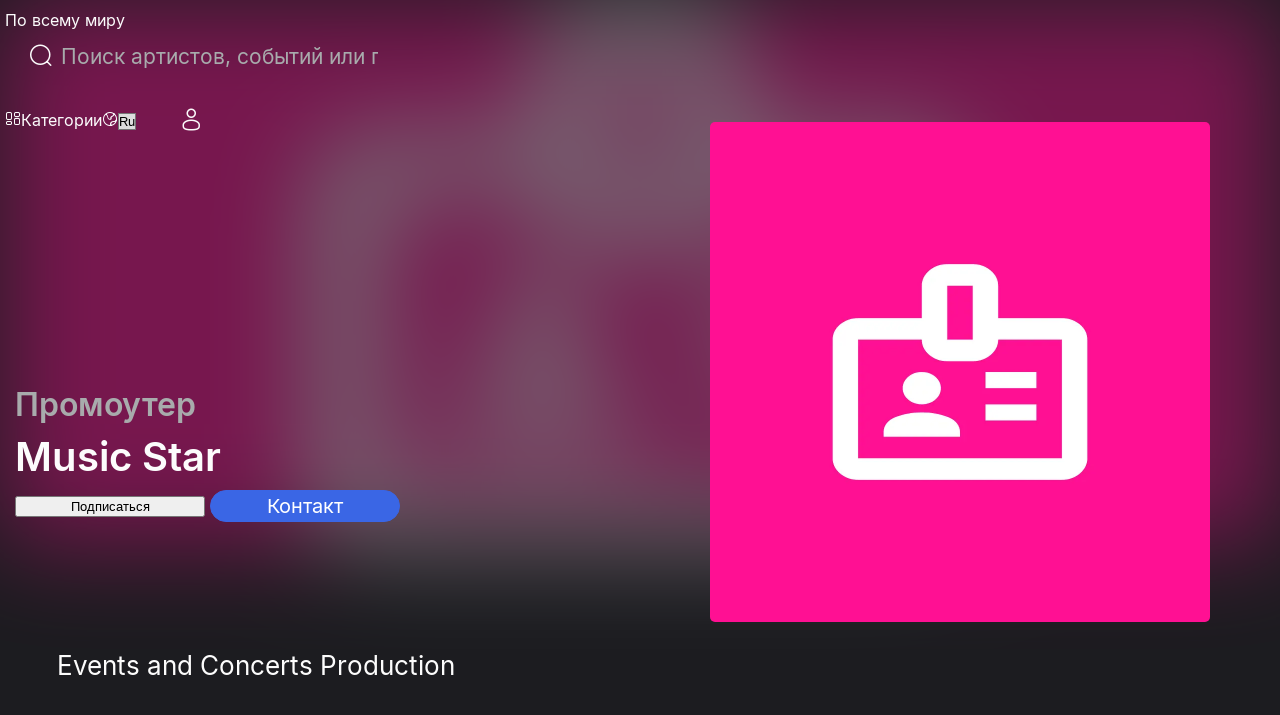

--- FILE ---
content_type: text/html; charset=utf-8
request_url: https://eventcartel.com/ru/vendors/music-star
body_size: 44934
content:
<!DOCTYPE html><html lang="ru" data-sentry-element="Html" data-sentry-component="CustomDocument" data-sentry-source-file="_document.tsx"><head data-sentry-element="Head" data-sentry-source-file="_document.tsx"><meta charSet="utf-8" data-next-head=""/><meta charSet="utf-8" data-sentry-element="meta" data-sentry-source-file="_document.tsx"/><meta name="viewport" content="width=device-width" data-next-head=""/><meta property="og:title" content="Music Star" data-next-head=""/><meta property="og:description" content="Events and Concerts Production..." data-next-head=""/><link rel="canonical" href="https://eventcartel.com/vendors/music-star" data-next-head=""/><meta property="og:locale" content="ru" data-sentry-element="meta" data-sentry-source-file="Meta.tsx" data-next-head=""/><meta property="og:url" content="https://eventcartel.com/vendors/music-star" data-sentry-element="meta" data-sentry-source-file="Meta.tsx" data-next-head=""/><meta property="og:image" content="https://cdn.eventcartel.com/static/ec/static/images/emails/default_promoter_avatar.png" data-sentry-element="meta" data-sentry-source-file="Meta.tsx" data-next-head=""/><meta property="og:image:width" content="800" data-sentry-element="meta" data-sentry-source-file="Meta.tsx" data-next-head=""/><meta property="og:image:height" content="800" data-sentry-element="meta" data-sentry-source-file="Meta.tsx" data-next-head=""/><meta property="fb:app_id" content="1565084470396148" data-sentry-element="meta" data-sentry-source-file="Meta.tsx" data-next-head=""/><meta property="og:type" content="website" data-sentry-element="meta" data-sentry-source-file="Meta.tsx" data-next-head=""/><meta property="og:site_name" content="Event Cartel" data-sentry-element="meta" data-sentry-source-file="Meta.tsx" data-next-head=""/><meta name="emotion-insertion-point" content="" data-sentry-element="meta" data-sentry-source-file="_document.tsx"/><link rel="shortcut icon" href="/favicons/favicon.ico" type="image/x-icon"/><link rel="apple-touch-icon" href="/favicons/apple-touch-icon.png"/><link rel="apple-touch-icon" sizes="57x57" href="/favicons/apple-touch-icon-57x57.png"/><link rel="apple-touch-icon" sizes="72x72" href="/favicons/apple-touch-icon-72x72.png"/><link rel="apple-touch-icon" sizes="76x76" href="/favicons/apple-touch-icon-76x76.png"/><link rel="apple-touch-icon" sizes="114x114" href="/favicons/apple-touch-icon-114x114.png"/><link rel="apple-touch-icon" sizes="120x120" href="/favicons/apple-touch-icon-120x120.png"/><link rel="apple-touch-icon" sizes="144x144" href="/favicons/apple-touch-icon-144x144.png"/><link rel="apple-touch-icon" sizes="152x152" href="/favicons/apple-touch-icon-152x152.png"/><link rel="apple-touch-icon" sizes="180x180" href="/favicons/apple-touch-icon-180x180.png"/><meta name="theme-color" content="#181B1E" data-sentry-element="meta" data-sentry-source-file="_document.tsx"/><meta name="msapplication-navbutton-color" content="#181B1E" data-sentry-element="meta" data-sentry-source-file="_document.tsx"/><meta name="apple-mobile-web-app-status-bar-style" content="#181B1E" data-sentry-element="meta" data-sentry-source-file="_document.tsx"/><meta name="google-signin-client_id" content="145991555147-60sj7nbngltj0ibv96ojd3s7mej53vhp.apps.googleusercontent.com"/><link data-next-font="" rel="preconnect" href="/" crossorigin="anonymous"/><link rel="preload" href="/_next/static/css/920bcbf2de355bd0.css" as="style"/><link rel="preload" href="/_next/static/css/9ec924bb8584762e.css" as="style"/><title itemProp="headline" data-next-head="">Music Star</title><meta itemProp="description" name="description" content="Events and Concerts Production..." data-next-head=""/><link rel="preload" as="image" imageSrcSet="/_next/image?url=https%3A%2F%2Fcdn.eventcartel.com%2Fstatic%2Fec%2Fstatic%2Fimages%2Femails%2Fdefault_promoter_avatar.png&amp;w=640&amp;q=75 640w, /_next/image?url=https%3A%2F%2Fcdn.eventcartel.com%2Fstatic%2Fec%2Fstatic%2Fimages%2Femails%2Fdefault_promoter_avatar.png&amp;w=750&amp;q=75 750w, /_next/image?url=https%3A%2F%2Fcdn.eventcartel.com%2Fstatic%2Fec%2Fstatic%2Fimages%2Femails%2Fdefault_promoter_avatar.png&amp;w=828&amp;q=75 828w, /_next/image?url=https%3A%2F%2Fcdn.eventcartel.com%2Fstatic%2Fec%2Fstatic%2Fimages%2Femails%2Fdefault_promoter_avatar.png&amp;w=1080&amp;q=75 1080w, /_next/image?url=https%3A%2F%2Fcdn.eventcartel.com%2Fstatic%2Fec%2Fstatic%2Fimages%2Femails%2Fdefault_promoter_avatar.png&amp;w=1200&amp;q=75 1200w, /_next/image?url=https%3A%2F%2Fcdn.eventcartel.com%2Fstatic%2Fec%2Fstatic%2Fimages%2Femails%2Fdefault_promoter_avatar.png&amp;w=1920&amp;q=75 1920w, /_next/image?url=https%3A%2F%2Fcdn.eventcartel.com%2Fstatic%2Fec%2Fstatic%2Fimages%2Femails%2Fdefault_promoter_avatar.png&amp;w=2048&amp;q=75 2048w, /_next/image?url=https%3A%2F%2Fcdn.eventcartel.com%2Fstatic%2Fec%2Fstatic%2Fimages%2Femails%2Fdefault_promoter_avatar.png&amp;w=3840&amp;q=75 3840w" imageSizes="100vw" data-next-head=""/><style data-emotion="css-global 0"></style><style data-emotion="css-global 140i61t">html{-webkit-font-smoothing:antialiased;-moz-osx-font-smoothing:grayscale;box-sizing:border-box;-webkit-text-size-adjust:100%;}*,*::before,*::after{box-sizing:inherit;}strong,b{font-weight:700;}body{margin:0;color:rgba(0, 0, 0, 0.87);font-family:Inter,Roboto,-apple-system,BlinkMacSystemFont,"Segoe UI",system-ui,sans-serif;font-weight:400;font-size:1rem;line-height:1.5;background-color:#fff;}@media print{body{background-color:#FFF;}}body::backdrop{background-color:#fff;}</style><style data-emotion="css-global 1prfaxn">@-webkit-keyframes mui-auto-fill{from{display:block;}}@keyframes mui-auto-fill{from{display:block;}}@-webkit-keyframes mui-auto-fill-cancel{from{display:block;}}@keyframes mui-auto-fill-cancel{from{display:block;}}</style><style data-emotion="css 79vh8d yeouz0 1oko9mq 13o7eu2 qmgtvl 2qvmsx 1natb1v 13l96j7 1omqc6 12gpu78 p8j3j4 fujv6y e99rzv 1he5mb5 w4cd9x 1db83et zk09lv upes3 18eqzdx cgz9jl fygujo 1nf4f99 6hczgm nvayut z5xue8 16o2y58 1slivlk s0mowu 9eqbxg g7svza 1vc79hl 6jrdpz boi1kx boipiv ne5q2e f4jm2m 10o91cx focgxu wsplbf bxpt5n 1knjktp 37urqv 8atqhb 1n4kawy tn3ums 1s1sk7u 16c47af 1vc7yut 1h8vnsy 1ox83ff 1xdhyk6 1mybwc4 1g35rkg 11wtxb7 143lwrk ywqst6 8z4csg 7bi6xv cetbam 5t45y5 4gbqa3 12i4taq 1iitgz8 1a4hv3i 149emae">.css-79vh8d{height:80px;width:100%;position:fixed;display:-webkit-box;display:-webkit-flex;display:-ms-flexbox;display:flex;z-index:5;}.css-yeouz0{display:-webkit-box;display:-webkit-flex;display:-ms-flexbox;display:flex;-webkit-align-items:center;-webkit-box-align:center;-ms-flex-align:center;align-items:center;}.css-1oko9mq{display:-webkit-box;display:-webkit-flex;display:-ms-flexbox;display:flex;-webkit-align-items:center;-webkit-box-align:center;-ms-flex-align:center;align-items:center;}.css-1oko9mq.css-1oko9mq>*{margin-right:14px;}.css-1oko9mq.css-1oko9mq>*:last-child{margin-right:0;}.css-13o7eu2{display:block;}.css-qmgtvl{border-left:1px solid #A8ABAC;height:24px;margin-right:16px;margin-left:16px;-webkit-align-self:center;-ms-flex-item-align:center;align-self:center;}@media (max-width:1023.95px){.css-qmgtvl{margin-right:0;display:none;}}.css-2qvmsx{display:-webkit-box;display:-webkit-flex;display:-ms-flexbox;display:flex;-webkit-align-items:center;-webkit-box-align:center;-ms-flex-align:center;align-items:center;-webkit-box-pack:center;-ms-flex-pack:center;-webkit-justify-content:center;justify-content:center;cursor:pointer;background-color:transparent;min-width:40px;min-height:40px;}.css-2qvmsx i{font-size:24px;}.css-1natb1v{margin:0;font-family:Inter,Roboto,-apple-system,BlinkMacSystemFont,"Segoe UI",system-ui,sans-serif;font-weight:400;font-size:1rem;line-height:1.5;color:var(--primitives-colors-text-primary, #fcfcfc);font-weight:400;text-align:left;font-size:14px;display:-webkit-box;display:-webkit-flex;display:-ms-flexbox;display:flex;-webkit-align-items:center;-webkit-box-align:center;-ms-flex-align:center;align-items:center;cursor:pointer;font-size:16px;font-weight:400;white-space:nowrap;}@media (max-width:1023.95px){.css-1natb1v{display:none;}}.css-13l96j7{position:relative;margin:0;width:100%;max-width:495px;border-radius:30px;margin:auto;max-width:497px;width:100%;}.css-13l96j7 .MuiAutocomplete-popper{margin-top:17px;}.css-13l96j7 div{cursor:pointer;}.css-1omqc6{font-family:Inter,Roboto,-apple-system,BlinkMacSystemFont,"Segoe UI",system-ui,sans-serif;font-weight:400;font-size:1rem;line-height:1.4375em;color:rgba(0, 0, 0, 0.87);box-sizing:border-box;position:relative;cursor:text;display:-webkit-inline-box;display:-webkit-inline-flex;display:-ms-inline-flexbox;display:inline-flex;-webkit-align-items:center;-webkit-box-align:center;-ms-flex-align:center;align-items:center;border-radius:5px;border-width:1px;margin-left:0;width:100%;border-color:var(--primitives-colors-text-primary, #fcfcfc);color:var(--primitives-colors-text-primary, #fcfcfc);position:relative;border-radius:4px;padding-left:14px;padding-right:14px;width:100%;padding-left:11px;border-radius:30px;border-radius:100px;padding:12px 24px;min-height:48px;height:48px;}.css-1omqc6.Mui-disabled{color:rgba(0, 0, 0, 0.38);cursor:default;}.css-1omqc6::before,.css-1omqc6::after{display:none;}.css-1omqc6:hover .MuiOutlinedInput-notchedOutline{border-color:rgba(0, 0, 0, 0.87);}@media (hover: none){.css-1omqc6:hover .MuiOutlinedInput-notchedOutline{border-color:rgba(0, 0, 0, 0.23);}}.css-1omqc6.Mui-focused .MuiOutlinedInput-notchedOutline{border-width:2px;}.css-1omqc6.Mui-focused .MuiOutlinedInput-notchedOutline{border-color:#3a66e5;}.css-1omqc6.Mui-error .MuiOutlinedInput-notchedOutline{border-color:#FF4C51;}.css-1omqc6.Mui-disabled .MuiOutlinedInput-notchedOutline{border-color:rgba(#3a66e5, 0.26);}.css-1omqc6 input{height:30px;padding:0 0 0 15px;font-size:21px;}.css-1omqc6 input{cursor:pointer;padding:0px;height:100%;}.css-12gpu78{display:-webkit-box;display:-webkit-flex;display:-ms-flexbox;display:flex;max-height:2em;-webkit-align-items:center;-webkit-box-align:center;-ms-flex-align:center;align-items:center;white-space:nowrap;color:rgba(#3a66e5, 0.54);margin-right:8px;}.css-p8j3j4{font-size:24px;width:24px;height:24px;display:-webkit-box;display:-webkit-flex;display:-ms-flexbox;display:flex;-webkit-align-items:center;-webkit-box-align:center;-ms-flex-align:center;align-items:center;-webkit-box-pack:center;-ms-flex-pack:center;-webkit-justify-content:center;justify-content:center;}.css-fujv6y{font:inherit;letter-spacing:inherit;color:currentColor;padding:4px 0 5px;border:0;box-sizing:content-box;background:none;height:1.4375em;margin:0;-webkit-tap-highlight-color:transparent;display:block;min-width:0;width:100%;-webkit-animation-name:mui-auto-fill-cancel;animation-name:mui-auto-fill-cancel;-webkit-animation-duration:10ms;animation-duration:10ms;font-size:16px;font-weight:400;text-align:left;padding:7px 15px 5px;height:auto;color:var(--primitives-colors-text-primary, #fcfcfc);padding:16.5px 14px;padding-left:0;padding-right:0;}.css-fujv6y::-webkit-input-placeholder{color:currentColor;opacity:0.42;-webkit-transition:opacity 200ms cubic-bezier(0.4, 0, 0.2, 1) 0ms;transition:opacity 200ms cubic-bezier(0.4, 0, 0.2, 1) 0ms;}.css-fujv6y::-moz-placeholder{color:currentColor;opacity:0.42;-webkit-transition:opacity 200ms cubic-bezier(0.4, 0, 0.2, 1) 0ms;transition:opacity 200ms cubic-bezier(0.4, 0, 0.2, 1) 0ms;}.css-fujv6y::-ms-input-placeholder{color:currentColor;opacity:0.42;-webkit-transition:opacity 200ms cubic-bezier(0.4, 0, 0.2, 1) 0ms;transition:opacity 200ms cubic-bezier(0.4, 0, 0.2, 1) 0ms;}.css-fujv6y:focus{outline:0;}.css-fujv6y:invalid{box-shadow:none;}.css-fujv6y::-webkit-search-decoration{-webkit-appearance:none;}label[data-shrink=false]+.MuiInputBase-formControl .css-fujv6y::-webkit-input-placeholder{opacity:0!important;}label[data-shrink=false]+.MuiInputBase-formControl .css-fujv6y::-moz-placeholder{opacity:0!important;}label[data-shrink=false]+.MuiInputBase-formControl .css-fujv6y::-ms-input-placeholder{opacity:0!important;}label[data-shrink=false]+.MuiInputBase-formControl .css-fujv6y:focus::-webkit-input-placeholder{opacity:0.42;}label[data-shrink=false]+.MuiInputBase-formControl .css-fujv6y:focus::-moz-placeholder{opacity:0.42;}label[data-shrink=false]+.MuiInputBase-formControl .css-fujv6y:focus::-ms-input-placeholder{opacity:0.42;}.css-fujv6y.Mui-disabled{opacity:1;-webkit-text-fill-color:rgba(0, 0, 0, 0.38);}.css-fujv6y:-webkit-autofill{-webkit-animation-duration:5000s;animation-duration:5000s;-webkit-animation-name:mui-auto-fill;animation-name:mui-auto-fill;}.css-fujv6y::-webkit-input-placeholder{color:var(--primitives-colors-text-secondary, #a8abac);opacity:1;}.css-fujv6y::-moz-placeholder{color:var(--primitives-colors-text-secondary, #a8abac);opacity:1;}.css-fujv6y:-ms-input-placeholder{color:var(--primitives-colors-text-secondary, #a8abac);opacity:1;}.css-fujv6y::placeholder{color:var(--primitives-colors-text-secondary, #a8abac);opacity:1;}.css-fujv6y:-webkit-autofill{border-radius:inherit;}.css-e99rzv{display:-webkit-box;display:-webkit-flex;display:-ms-flexbox;display:flex;max-height:2em;-webkit-align-items:center;-webkit-box-align:center;-ms-flex-align:center;align-items:center;white-space:nowrap;color:rgba(#3a66e5, 0.54);margin-left:8px;}.css-1he5mb5{text-align:left;position:absolute;bottom:0;right:0;top:-5px;left:0;margin:0;padding:0 8px;pointer-events:none;border-radius:inherit;border-style:solid;border-width:1px;overflow:hidden;min-width:0%;border-color:rgba(0, 0, 0, 0.23);border:none;z-index:2;}.css-w4cd9x{float:unset;width:auto;overflow:hidden;padding:0;line-height:11px;-webkit-transition:width 150ms cubic-bezier(0.0, 0, 0.2, 1) 0ms;transition:width 150ms cubic-bezier(0.0, 0, 0.2, 1) 0ms;}.css-1db83et{display:-webkit-box;display:-webkit-flex;display:-ms-flexbox;display:flex;-webkit-align-items:center;-webkit-box-align:center;-ms-flex-align:center;align-items:center;-webkit-box-pack:end;-ms-flex-pack:end;-webkit-justify-content:flex-end;justify-content:flex-end;gap:16px;}@media (max-width:1023.95px){.css-1db83et{gap:0;}}.css-zk09lv{height:80px;position:relative;-webkit-align-items:center;-webkit-box-align:center;-ms-flex-align:center;align-items:center;display:-webkit-box;display:-webkit-flex;display:-ms-flexbox;display:flex;margin-left:10px;padding-left:21px;}.css-upes3{display:-webkit-inline-box;display:-webkit-inline-flex;display:-ms-inline-flexbox;display:inline-flex;-webkit-align-items:center;-webkit-box-align:center;-ms-flex-align:center;align-items:center;-webkit-box-pack:center;-ms-flex-pack:center;-webkit-justify-content:center;justify-content:center;position:relative;box-sizing:border-box;-webkit-tap-highlight-color:transparent;background-color:transparent;outline:0;border:0;margin:0;border-radius:0;padding:0;cursor:pointer;-webkit-user-select:none;-moz-user-select:none;-ms-user-select:none;user-select:none;vertical-align:middle;-moz-appearance:none;-webkit-appearance:none;-webkit-text-decoration:none;text-decoration:none;color:inherit;color:var(--primitives-colors-text-primary, #fcfcfc);text-align:center;-webkit-flex:0 0 auto;-ms-flex:0 0 auto;flex:0 0 auto;font-size:1.5rem;padding:8px;border-radius:50%;color:rgba(#3a66e5, 0.54);-webkit-transition:background-color 150ms cubic-bezier(0.4, 0, 0.2, 1) 0ms;transition:background-color 150ms cubic-bezier(0.4, 0, 0.2, 1) 0ms;--IconButton-hoverBg:rgba(NaN, 0, , 0.04);padding:0;width:48px;height:48px;}.css-upes3::-moz-focus-inner{border-style:none;}.css-upes3.Mui-disabled{pointer-events:none;cursor:default;}@media print{.css-upes3{-webkit-print-color-adjust:exact;color-adjust:exact;}}.css-upes3:hover{background-color:var(--IconButton-hoverBg);}@media (hover: none){.css-upes3:hover{background-color:transparent;}}.css-upes3.Mui-disabled{background-color:transparent;color:rgba(#3a66e5, 0.26);}.css-upes3.MuiIconButton-loading{color:transparent;}.css-upes3 svg path{fill:#000000;}.css-18eqzdx{position:relative;display:-webkit-inline-box;display:-webkit-inline-flex;display:-ms-inline-flexbox;display:inline-flex;vertical-align:middle;-webkit-flex-shrink:0;-ms-flex-negative:0;flex-shrink:0;}.css-18eqzdx .MuiBadge-badge{right:-5px;top:2px;min-width:20px;height:20px;font-size:12px;font-weight:600;border-width:2px;border-radius:10px;padding:0 6px;}@media (max-width:1023.95px){.css-18eqzdx{display:block;}}.css-cgz9jl{display:-webkit-box;display:-webkit-flex;display:-ms-flexbox;display:flex;-webkit-flex-direction:row;-ms-flex-direction:row;flex-direction:row;-webkit-box-flex-wrap:wrap;-webkit-flex-wrap:wrap;-ms-flex-wrap:wrap;flex-wrap:wrap;-webkit-box-pack:center;-ms-flex-pack:center;-webkit-justify-content:center;justify-content:center;-webkit-align-content:center;-ms-flex-line-pack:center;align-content:center;-webkit-align-items:center;-webkit-box-align:center;-ms-flex-align:center;align-items:center;position:absolute;box-sizing:border-box;font-family:Inter,Roboto,-apple-system,BlinkMacSystemFont,"Segoe UI",system-ui,sans-serif;font-weight:500;font-size:0.75rem;min-width:20px;line-height:1;padding:0 6px;height:20px;border-radius:10px;z-index:1;-webkit-transition:-webkit-transform 225ms cubic-bezier(0.4, 0, 0.2, 1) 0ms;transition:transform 225ms cubic-bezier(0.4, 0, 0.2, 1) 0ms;top:0;right:0;-webkit-transform:scale(1) translate(50%, -50%);-moz-transform:scale(1) translate(50%, -50%);-ms-transform:scale(1) translate(50%, -50%);transform:scale(1) translate(50%, -50%);transform-origin:100% 0%;-webkit-transition:-webkit-transform 195ms cubic-bezier(0.4, 0, 0.2, 1) 0ms;transition:transform 195ms cubic-bezier(0.4, 0, 0.2, 1) 0ms;padding:4px;z-index:6;color:var(--primitives-colors-text-primary, #fcfcfc);background-color:var(--primitives-colors-bg-badge-primary, #2b2b2b);border-color:var(--primitives-colors-border-badge-primary, #fcfcfc);}.css-cgz9jl.MuiBadge-invisible{-webkit-transform:scale(0) translate(50%, -50%);-moz-transform:scale(0) translate(50%, -50%);-ms-transform:scale(0) translate(50%, -50%);transform:scale(0) translate(50%, -50%);}.css-cgz9jl:hover{color:var(--primitives-colors-text-primary, #fcfcfc);background-color:var(--primitives-colors-bg-badge-primary, #2b2b2b);border-color:var(--primitives-colors-border-badge-primary, #fcfcfc);}@media (max-width:424.95px){.css-fygujo{margin-left:0;padding-right:10px;}}.css-1nf4f99{width:38px;height:38px;min-width:38px;min-height:38px;}.css-6hczgm{margin:0;font-family:Inter,Roboto,-apple-system,BlinkMacSystemFont,"Segoe UI",system-ui,sans-serif;font-weight:400;font-size:1rem;line-height:1.5;color:var(--primitives-colors-text-primary, #fcfcfc);font-weight:400;text-align:left;font-size:14px;display:-webkit-box;display:-webkit-flex;display:-ms-flexbox;display:flex;-webkit-align-items:center;-webkit-box-align:center;-ms-flex-align:center;align-items:center;cursor:pointer;font-size:16px;font-weight:400;padding-left:7px;}.css-nvayut{display:-webkit-box;display:-webkit-flex;display:-ms-flexbox;display:flex;-webkit-align-items:center;-webkit-box-align:center;-ms-flex-align:center;align-items:center;gap:20px;}.css-z5xue8{min-width:48px;min-height:48px;border-radius:50%;display:-webkit-box;display:-webkit-flex;display:-ms-flexbox;display:flex;-webkit-box-pack:center;-ms-flex-pack:center;-webkit-justify-content:center;justify-content:center;-webkit-align-items:center;-webkit-box-align:center;-ms-flex-align:center;align-items:center;cursor:pointer;}@media (max-width:1023.95px){.css-z5xue8{min-width:40px;min-height:40px;border-radius:0;background-color:transparent;}.css-z5xue8 i{font-size:24px;}}@media (max-width:1023.95px){.css-z5xue8 hover{background-color:transparent;}}.css-16o2y58{position:relative;display:-webkit-inline-box;display:-webkit-inline-flex;display:-ms-inline-flexbox;display:inline-flex;vertical-align:middle;-webkit-flex-shrink:0;-ms-flex-negative:0;flex-shrink:0;}.css-16o2y58 .MuiBadge-badge{text-align:center;display:block;right:3px;}@media (max-width:1023.95px){.css-16o2y58{display:block;}}.css-1slivlk{padding:0 10px;border-radius:50%;z-index:5;width:40px;height:40px;background:#050505;}@media (max-width:1023.95px){.css-1slivlk{border-radius:0;background-color:transparent;padding:0;width:24px;height:24px;}}@media (max-width:424.95px){.css-1slivlk{padding-left:0;}}@media (max-width:1023.95px){.css-1slivlk{background:transparent;}}.css-s0mowu{height:100%;display:-webkit-box;display:-webkit-flex;display:-ms-flexbox;display:flex;-webkit-align-items:center;-webkit-box-align:center;-ms-flex-align:center;align-items:center;-webkit-box-pack:center;-ms-flex-pack:center;-webkit-justify-content:center;justify-content:center;cursor:pointer;}.css-s0mowu i{font-size:24px;-webkit-transition:.25s ease-in-out;transition:.25s ease-in-out;}.css-9eqbxg{background-color:#1c1c20;display:-webkit-box;display:-webkit-flex;display:-ms-flexbox;display:flex;-webkit-flex-direction:column;-ms-flex-direction:column;flex-direction:column;min-height:calc(100svh - 80px);padding-top:80px;padding-bottom:100px;box-sizing:border-box;padding-top:0px;}.css-g7svza{position:relative;width:100%;height:544px;}@media (max-width:767.95px){.css-g7svza{height:100%;}}.css-1vc79hl{opacity:.4;-webkit-filter:blur(50px);filter:blur(50px);position:absolute;width:100%;height:100%;top:0;left:0;}@media (max-width:767.95px){.css-1vc79hl{display:none;background-image:none;}}.css-6jrdpz{width:100%;height:100%;object-fit:cover;}.css-boi1kx{width:100%;margin-left:auto;box-sizing:border-box;margin-right:auto;padding-left:16px;padding-right:16px;padding:0 15px;position:relative;padding-top:80px;padding-bottom:22px;height:100%;display:-webkit-box;display:-webkit-flex;display:-ms-flexbox;display:flex;-webkit-box-pack:justify;-webkit-justify-content:space-between;justify-content:space-between;-webkit-flex-direction:row;-ms-flex-direction:row;flex-direction:row;}@media (min-width:smpx){.css-boi1kx{padding-left:24px;padding-right:24px;}}@media (min-width:lgpx){.css-boi1kx{max-width:undefinedpx;}}@media (max-width:767.95px){.css-boi1kx{padding-bottom:29px;-webkit-flex-direction:column-reverse;-ms-flex-direction:column-reverse;flex-direction:column-reverse;}}.css-boipiv{z-index:3;max-width:600px;width:100%;display:grid;-webkit-align-content:end;-ms-flex-line-pack:end;align-content:end;grid-template-columns:1fr;grid-row-gap:9px;}@media (max-width:767.95px){.css-boipiv{max-width:100%;}}.css-ne5q2e{display:-webkit-box;display:-webkit-flex;display:-ms-flexbox;display:flex;-webkit-align-items:center;-webkit-box-align:center;-ms-flex-align:center;align-items:center;-webkit-box-pack:justify;-webkit-justify-content:space-between;justify-content:space-between;}.css-ne5q2e.css-ne5q2e>*{margin-right:8px;}.css-ne5q2e.css-ne5q2e>*:last-child{margin-right:0;}.css-f4jm2m{margin:0;font-family:Inter,Roboto,-apple-system,BlinkMacSystemFont,"Segoe UI",system-ui,sans-serif;font-weight:400;font-size:1rem;line-height:1.5;color:var(--primitives-colors-text-primary, #fcfcfc);font-weight:400;text-align:left;font-size:14px;color:var(--primitives-colors-text-secondary, #a8abac);font-size:32px;font-weight:600;line-height:1.2;}@media (max-width:567.95px){.css-f4jm2m{font-size:28px;}}.css-10o91cx{margin:0;font-family:Inter,Roboto,-apple-system,BlinkMacSystemFont,"Segoe UI",system-ui,sans-serif;font-weight:400;font-size:1rem;line-height:1.5;color:var(--primitives-colors-text-primary, #fcfcfc);font-weight:400;text-align:left;font-size:14px;font-size:40px;font-weight:600;line-height:1.2;}@media (max-width:567.95px){.css-10o91cx{font-size:30px;}}.css-focgxu{display:grid;grid-column-gap:5px;-webkit-align-items:center;-webkit-box-align:center;-ms-flex-align:center;align-items:center;grid-template-columns:minmax(190px, 190px) minmax(190px, 190px);}@media (max-width:567.95px){.css-focgxu{grid-column-gap:23px;grid-template-columns:minmax(100px, 165px) minmax(100px, 165px);}}.css-wsplbf{display:-webkit-box;display:-webkit-flex;display:-ms-flexbox;display:flex;-webkit-box-pack:center;-ms-flex-pack:center;-webkit-justify-content:center;justify-content:center;height:100%;width:100%;}.css-bxpt5n{display:-webkit-inline-box;display:-webkit-inline-flex;display:-ms-inline-flexbox;display:inline-flex;-webkit-align-items:center;-webkit-box-align:center;-ms-flex-align:center;align-items:center;-webkit-box-pack:center;-ms-flex-pack:center;-webkit-justify-content:center;justify-content:center;position:relative;box-sizing:border-box;-webkit-tap-highlight-color:transparent;background-color:transparent;outline:0;border:0;margin:0;border-radius:0;padding:0;cursor:pointer;-webkit-user-select:none;-moz-user-select:none;-ms-user-select:none;user-select:none;vertical-align:middle;-moz-appearance:none;-webkit-appearance:none;-webkit-text-decoration:none;text-decoration:none;color:inherit;color:var(--primitives-colors-text-primary, #fcfcfc);font-family:Inter,Roboto,-apple-system,BlinkMacSystemFont,"Segoe UI",system-ui,sans-serif;font-weight:500;font-size:0.875rem;line-height:1.75;text-transform:uppercase;min-width:64px;padding:6px 16px;border:0;border-radius:4px;-webkit-transition:background-color 250ms cubic-bezier(0.4, 0, 0.2, 1) 0ms,box-shadow 250ms cubic-bezier(0.4, 0, 0.2, 1) 0ms,border-color 250ms cubic-bezier(0.4, 0, 0.2, 1) 0ms,color 250ms cubic-bezier(0.4, 0, 0.2, 1) 0ms;transition:background-color 250ms cubic-bezier(0.4, 0, 0.2, 1) 0ms,box-shadow 250ms cubic-bezier(0.4, 0, 0.2, 1) 0ms,border-color 250ms cubic-bezier(0.4, 0, 0.2, 1) 0ms,color 250ms cubic-bezier(0.4, 0, 0.2, 1) 0ms;color:var(--variant-containedColor);background-color:var(--variant-containedBg);box-shadow:0 0 13px 0 rgba(224, 233, 243, 1);--variant-textColor:#3a66e5;--variant-outlinedColor:#3a66e5;--variant-outlinedBorder:rgba(58, 102, 229, 0.5);--variant-containedColor:#FFF;--variant-containedBg:#3a66e5;-webkit-transition:background-color 250ms cubic-bezier(0.4, 0, 0.2, 1) 0ms,box-shadow 250ms cubic-bezier(0.4, 0, 0.2, 1) 0ms,border-color 250ms cubic-bezier(0.4, 0, 0.2, 1) 0ms;transition:background-color 250ms cubic-bezier(0.4, 0, 0.2, 1) 0ms,box-shadow 250ms cubic-bezier(0.4, 0, 0.2, 1) 0ms,border-color 250ms cubic-bezier(0.4, 0, 0.2, 1) 0ms;width:100%;border-radius:40px;font-size:20px;font-weight:600;box-shadow:none;border:2px solid transparent;line-height:1.5;padding:8px;text-transform:initial;color:var(--primitives-colors-text-primary, #fcfcfc);border-radius:5px;line-height:1.2;min-height:30px;min-width:80px;width:-webkit-max-content;width:-moz-max-content;width:max-content;height:auto;font-size:14px;font-weight:400;padding:2px 10px;border-width:1px;border-style:solid;-webkit-transition:background-color 375ms cubic-bezier(0.4, 0, 0.2, 1) 0ms,-webkit-transform 375ms cubic-bezier(0.4, 0, 0.2, 1) 0ms,box-shadow 375ms cubic-bezier(0.4, 0, 0.2, 1) 0ms;transition:background-color 375ms cubic-bezier(0.4, 0, 0.2, 1) 0ms,transform 375ms cubic-bezier(0.4, 0, 0.2, 1) 0ms,box-shadow 375ms cubic-bezier(0.4, 0, 0.2, 1) 0ms;background-color:#3a66e5;color:#FFF;border-color:#3a66e5;font-size:16px;padding:3px 15px;min-height:20px;height:100%;width:100%;border-radius:40px;font-size:20px;}.css-bxpt5n::-moz-focus-inner{border-style:none;}.css-bxpt5n.Mui-disabled{pointer-events:none;cursor:default;}@media print{.css-bxpt5n{-webkit-print-color-adjust:exact;color-adjust:exact;}}.css-bxpt5n:hover{-webkit-text-decoration:none;text-decoration:none;}.css-bxpt5n.Mui-disabled{color:rgba(#3a66e5, 0.26);}.css-bxpt5n:hover{box-shadow:3px 5px 6px rgba(0, 0, 0, 0.16);}@media (hover: none){.css-bxpt5n:hover{box-shadow:0 0 13px 0 rgba(224, 233, 243, 1);}}.css-bxpt5n:active{box-shadow:none;}.css-bxpt5n.Mui-focusVisible{box-shadow:none;}.css-bxpt5n.Mui-disabled{color:rgba(#3a66e5, 0.26);box-shadow:none;background-color:rgba(#3a66e5, 0.12);}@media (hover: hover){.css-bxpt5n:hover{--variant-containedBg:#3a66e5;--variant-textBg:rgba(58, 102, 229, 0.04);--variant-outlinedBorder:#3a66e5;--variant-outlinedBg:rgba(58, 102, 229, 0.04);}}.css-bxpt5n.MuiButton-loading{color:transparent;}.css-bxpt5n:hover{color:#FFF;background-color:#3a66e5;}.css-bxpt5n:disabled{cursor:not-allowed;opacity:0.6;}.css-1knjktp{z-index:2;top:122px;right:70px;position:absolute;width:500px;height:500px;}@media (max-width:1199.95px){.css-1knjktp{right:100px;}}@media (max-width:1023.95px){.css-1knjktp{right:15px;}}@media (max-width:767.95px){.css-1knjktp{margin:30px auto 14px;width:100%;height:100%;position:relative;padding-bottom:100%;top:0;right:0;}}.css-37urqv{object-fit:cover;border-radius:5px;}@media (max-width:767.95px){.css-37urqv{width:100%;height:100%;}}.css-8atqhb{width:100%;}.css-1n4kawy{width:100%;margin-left:auto;box-sizing:border-box;margin-right:auto;padding-left:16px;padding-right:16px;padding:0 15px;max-width:1196px;height:100%;display:-webkit-box;display:-webkit-flex;display:-ms-flexbox;display:flex;-webkit-box-pack:justify;-webkit-justify-content:space-between;justify-content:space-between;}@media (min-width:smpx){.css-1n4kawy{padding-left:24px;padding-right:24px;}}@media (min-width:lgpx){.css-1n4kawy{max-width:undefinedpx;}}@media (min-width:0px){.css-1n4kawy{padding-top:29px;padding-bottom:29px;-webkit-flex-direction:column-reverse;-ms-flex-direction:column-reverse;flex-direction:column-reverse;}}@media (min-width:768px){.css-1n4kawy{padding-top:104px;padding-bottom:81px;-webkit-flex-direction:row;-ms-flex-direction:row;flex-direction:row;}}.css-1n4kawy.css-1n4kawy>*{margin-left:40px;}.css-1n4kawy.css-1n4kawy>*:first-of-type{margin-left:0px;}.css-tn3ums{z-index:1;height:100%;display:-webkit-box;display:-webkit-flex;display:-ms-flexbox;display:flex;-webkit-flex-direction:column;-ms-flex-direction:column;flex-direction:column;-webkit-box-pack:end;-ms-flex-pack:end;-webkit-justify-content:flex-end;justify-content:flex-end;}@media (max-width:767.95px){.css-tn3ums{max-width:100%;}}@media (max-width:1199.95px){.css-tn3ums{padding-right:85px;}}@media (max-width:1023.95px){.css-tn3ums{padding-right:0;}}.css-1s1sk7u{margin:0;font-family:Inter,Roboto,-apple-system,BlinkMacSystemFont,"Segoe UI",system-ui,sans-serif;font-weight:400;font-size:1rem;line-height:1.5;color:var(--primitives-colors-text-primary, #fcfcfc);font-weight:400;text-align:left;font-size:14px;font-size:26px;line-height:35px;}@media (max-width:424.95px){.css-1s1sk7u{font-size:20px;}}@media (min-width:0px){.css-16c47af{padding-top:21px;padding-bottom:30px;}}@media (min-width:1024px){.css-16c47af{padding-top:25px;padding-bottom:35px;}}.css-1vc7yut{width:100%;margin-left:auto;box-sizing:border-box;margin-right:auto;padding-left:16px;padding-right:16px;padding:0 15px;max-width:1196px;}@media (min-width:smpx){.css-1vc7yut{padding-left:24px;padding-right:24px;}}@media (min-width:lgpx){.css-1vc7yut{max-width:undefinedpx;}}@media (min-width:0px){.css-1vc7yut{padding-left:0;padding-right:0;}}@media (min-width:425px){.css-1vc7yut{padding-left:15px;padding-right:15px;}}@media (max-width:424.95px){.css-1h8vnsy{padding:0 15px;}}.css-1ox83ff{margin:0;font-family:Inter,Roboto,-apple-system,BlinkMacSystemFont,"Segoe UI",system-ui,sans-serif;font-weight:300;font-size:6rem;line-height:1.167;color:var(--primitives-colors-text-primary, #fcfcfc);font-weight:400;text-align:left;font-size:14px;font-size:40px;font-weight:600;}@media (max-width:567.95px){.css-1ox83ff{font-size:25px;}}.css-1mybwc4{display:grid;grid-column-gap:10px;margin-top:10px;grid-template-columns:minmax(162px, max-content) minmax(162px, max-content);}@media (max-width:567.95px){.css-1mybwc4{grid-column-gap:29px;grid-template-columns:minmax(min-content, 165px) minmax(min-content, 165px);}}.css-1g35rkg{display:-webkit-inline-box;display:-webkit-inline-flex;display:-ms-inline-flexbox;display:inline-flex;-webkit-align-items:center;-webkit-box-align:center;-ms-flex-align:center;align-items:center;-webkit-box-pack:center;-ms-flex-pack:center;-webkit-justify-content:center;justify-content:center;position:relative;box-sizing:border-box;-webkit-tap-highlight-color:transparent;background-color:transparent;outline:0;border:0;margin:0;border-radius:0;padding:0;cursor:pointer;-webkit-user-select:none;-moz-user-select:none;-ms-user-select:none;user-select:none;vertical-align:middle;-moz-appearance:none;-webkit-appearance:none;-webkit-text-decoration:none;text-decoration:none;color:inherit;color:var(--primitives-colors-text-primary, #fcfcfc);font-family:Inter,Roboto,-apple-system,BlinkMacSystemFont,"Segoe UI",system-ui,sans-serif;font-weight:500;font-size:0.875rem;line-height:1.75;text-transform:uppercase;min-width:64px;padding:6px 16px;border:0;border-radius:4px;-webkit-transition:background-color 250ms cubic-bezier(0.4, 0, 0.2, 1) 0ms,box-shadow 250ms cubic-bezier(0.4, 0, 0.2, 1) 0ms,border-color 250ms cubic-bezier(0.4, 0, 0.2, 1) 0ms,color 250ms cubic-bezier(0.4, 0, 0.2, 1) 0ms;transition:background-color 250ms cubic-bezier(0.4, 0, 0.2, 1) 0ms,box-shadow 250ms cubic-bezier(0.4, 0, 0.2, 1) 0ms,border-color 250ms cubic-bezier(0.4, 0, 0.2, 1) 0ms,color 250ms cubic-bezier(0.4, 0, 0.2, 1) 0ms;--variant-textColor:#3a66e5;--variant-outlinedColor:#3a66e5;--variant-outlinedBorder:rgba(58, 102, 229, 0.5);--variant-containedColor:#FFF;--variant-containedBg:#3a66e5;-webkit-transition:background-color 250ms cubic-bezier(0.4, 0, 0.2, 1) 0ms,box-shadow 250ms cubic-bezier(0.4, 0, 0.2, 1) 0ms,border-color 250ms cubic-bezier(0.4, 0, 0.2, 1) 0ms;transition:background-color 250ms cubic-bezier(0.4, 0, 0.2, 1) 0ms,box-shadow 250ms cubic-bezier(0.4, 0, 0.2, 1) 0ms,border-color 250ms cubic-bezier(0.4, 0, 0.2, 1) 0ms;width:100%;border-radius:40px;font-size:20px;font-weight:600;box-shadow:none;border:2px solid transparent;line-height:1.5;padding:8px;text-transform:initial;color:var(--primitives-colors-text-primary, #fcfcfc);border-color:#3a66e5;background-color:#3a66e5;font-size:20px;font-weight:600;padding:3px 10px;min-height:42px;box-shadow:0 3px 6px rgba(0, 0, 0, 0.16);letter-spacing:-0.5px;}.css-1g35rkg::-moz-focus-inner{border-style:none;}.css-1g35rkg.Mui-disabled{pointer-events:none;cursor:default;}@media print{.css-1g35rkg{-webkit-print-color-adjust:exact;color-adjust:exact;}}.css-1g35rkg:hover{-webkit-text-decoration:none;text-decoration:none;}.css-1g35rkg.Mui-disabled{color:rgba(#3a66e5, 0.26);}@media (hover: hover){.css-1g35rkg:hover{--variant-containedBg:#3a66e5;--variant-textBg:rgba(58, 102, 229, 0.04);--variant-outlinedBorder:#3a66e5;--variant-outlinedBg:rgba(58, 102, 229, 0.04);}}.css-1g35rkg.MuiButton-loading{color:transparent;}.css-1g35rkg:hover{background-color:#3a66e5;}.css-11wtxb7{display:-webkit-inline-box;display:-webkit-inline-flex;display:-ms-inline-flexbox;display:inline-flex;-webkit-align-items:center;-webkit-box-align:center;-ms-flex-align:center;align-items:center;-webkit-box-pack:center;-ms-flex-pack:center;-webkit-justify-content:center;justify-content:center;position:relative;box-sizing:border-box;-webkit-tap-highlight-color:transparent;background-color:transparent;outline:0;border:0;margin:0;border-radius:0;padding:0;cursor:pointer;-webkit-user-select:none;-moz-user-select:none;-ms-user-select:none;user-select:none;vertical-align:middle;-moz-appearance:none;-webkit-appearance:none;-webkit-text-decoration:none;text-decoration:none;color:inherit;color:var(--primitives-colors-text-primary, #fcfcfc);font-family:Inter,Roboto,-apple-system,BlinkMacSystemFont,"Segoe UI",system-ui,sans-serif;font-weight:500;font-size:0.875rem;line-height:1.75;text-transform:uppercase;min-width:64px;padding:6px 16px;border:0;border-radius:4px;-webkit-transition:background-color 250ms cubic-bezier(0.4, 0, 0.2, 1) 0ms,box-shadow 250ms cubic-bezier(0.4, 0, 0.2, 1) 0ms,border-color 250ms cubic-bezier(0.4, 0, 0.2, 1) 0ms,color 250ms cubic-bezier(0.4, 0, 0.2, 1) 0ms;transition:background-color 250ms cubic-bezier(0.4, 0, 0.2, 1) 0ms,box-shadow 250ms cubic-bezier(0.4, 0, 0.2, 1) 0ms,border-color 250ms cubic-bezier(0.4, 0, 0.2, 1) 0ms,color 250ms cubic-bezier(0.4, 0, 0.2, 1) 0ms;--variant-textColor:#3a66e5;--variant-outlinedColor:#3a66e5;--variant-outlinedBorder:rgba(58, 102, 229, 0.5);--variant-containedColor:#FFF;--variant-containedBg:#3a66e5;-webkit-transition:background-color 250ms cubic-bezier(0.4, 0, 0.2, 1) 0ms,box-shadow 250ms cubic-bezier(0.4, 0, 0.2, 1) 0ms,border-color 250ms cubic-bezier(0.4, 0, 0.2, 1) 0ms;transition:background-color 250ms cubic-bezier(0.4, 0, 0.2, 1) 0ms,box-shadow 250ms cubic-bezier(0.4, 0, 0.2, 1) 0ms,border-color 250ms cubic-bezier(0.4, 0, 0.2, 1) 0ms;width:100%;border-radius:40px;font-size:20px;font-weight:600;box-shadow:none;border:2px solid transparent;line-height:1.5;padding:8px;text-transform:initial;color:var(--primitives-colors-text-primary, #fcfcfc);border-color:#ffffff;color:#050505;background-color:#ffffff;font-size:20px;font-weight:600;padding:3px 10px;min-height:42px;box-shadow:0 3px 6px rgba(0, 0, 0, 0.16);letter-spacing:-0.5px;}.css-11wtxb7::-moz-focus-inner{border-style:none;}.css-11wtxb7.Mui-disabled{pointer-events:none;cursor:default;}@media print{.css-11wtxb7{-webkit-print-color-adjust:exact;color-adjust:exact;}}.css-11wtxb7:hover{-webkit-text-decoration:none;text-decoration:none;}.css-11wtxb7.Mui-disabled{color:rgba(#3a66e5, 0.26);}@media (hover: hover){.css-11wtxb7:hover{--variant-containedBg:#3a66e5;--variant-textBg:rgba(58, 102, 229, 0.04);--variant-outlinedBorder:#3a66e5;--variant-outlinedBg:rgba(58, 102, 229, 0.04);}}.css-11wtxb7.MuiButton-loading{color:transparent;}.css-11wtxb7:hover{background-color:#ffffff;}.css-143lwrk{margin-top:30px;}@media (max-width:567.95px){.css-143lwrk{margin-top:10px;}}.css-ywqst6{display:grid;grid-template-columns:1fr 1fr 1fr 1fr;max-width:1192px;grid-row-gap:10px;grid-column-gap:24px;margin:0 auto;}@media (max-width:1023.95px){.css-ywqst6{grid-template-columns:1fr 1fr 1fr;}}@media (max-width:767.95px){.css-ywqst6{grid-template-columns:1fr 1fr;grid-row-gap:10px;}}@media (max-width:424.95px){.css-ywqst6{grid-template-columns:1fr;}}.css-8z4csg{display:-webkit-box;display:-webkit-flex;display:-ms-flexbox;display:flex;-webkit-align-items:stretch;-webkit-box-align:stretch;-ms-flex-align:stretch;align-items:stretch;cursor:pointer;-webkit-transition:all 0.1s ease-out;transition:all 0.1s ease-out;min-height:auto;width:auto;box-shadow:none;background-color:transparent;border-radius:0;border:none;padding:0;padding-bottom:0;margin-bottom:0;gap:0;box-sizing:border-box;}.css-8z4csg:hover{z-index:4;-webkit-transition:all 0.1s ease-out;transition:all 0.1s ease-out;}@media (max-width:424.95px){.css-8z4csg{padding:3px 3px;border-bottom-width:1px;min-height:auto;box-shadow:none;}.css-8z4csg:last-child{padding-bottom:0;border-bottom:none;}.css-8z4csg:first-of-type{padding-top:0;}}.css-7bi6xv{background-color:#FFF;color:rgba(0, 0, 0, 0.87);-webkit-transition:box-shadow 300ms cubic-bezier(0.4, 0, 0.2, 1) 0ms;transition:box-shadow 300ms cubic-bezier(0.4, 0, 0.2, 1) 0ms;border-radius:4px;box-shadow:var(--Paper-shadow);background-image:var(--Paper-overlay);background-image:none;background-color:var(--primitives-colors-bg-paper-primary, #2b2b2b);overflow:hidden;display:-webkit-box;display:-webkit-flex;display:-ms-flexbox;display:flex;-webkit-flex-direction:column;-ms-flex-direction:column;flex-direction:column;box-shadow:none;background-color:transparent;width:100%;border-radius:0;border:none;padding:0;min-height:auto;}@media (max-width:424.95px){.css-7bi6xv{display:grid;grid-template-columns:max-content 1fr;}.css-7bi6xv.css-7bi6xv>*{margin-left:10px;}.css-7bi6xv.css-7bi6xv>*:first-of-type{margin-left:0;}}.css-cetbam{display:block;-webkit-background-size:cover;background-size:cover;background-repeat:no-repeat;-webkit-background-position:center;background-position:center;}.css-5t45y5{padding:16px;padding:0;display:-webkit-box;display:-webkit-flex;display:-ms-flexbox;display:flex;-webkit-flex-direction:column;-ms-flex-direction:column;flex-direction:column;padding:0;width:100%;height:100%;}.css-5t45y5:last-child{padding-bottom:24px;}.css-5t45y5:last-child{padding-bottom:0;}@media (max-width:424.95px){.css-5t45y5{padding:0;}}.css-4gbqa3{display:-webkit-box;-webkit-line-clamp:1;-webkit-box-orient:vertical;overflow:hidden;text-overflow:ellipsis;}@media (min-width:0px){.css-4gbqa3{-webkit-line-clamp:3;}}@media (min-width:425px){.css-4gbqa3{-webkit-line-clamp:2;}}.css-12i4taq{margin:0;font-family:Inter,Roboto,-apple-system,BlinkMacSystemFont,"Segoe UI",system-ui,sans-serif;font-weight:400;font-size:0.875rem;line-height:1.43;color:var(--primitives-colors-text-primary, #fcfcfc);font-weight:400;text-align:left;font-size:14px;margin-top:10px;font-weight:400;font-style:normal;font-size:18px;line-height:24px;letter-spacing:-0.025em;max-width:100%;height:auto;min-height:24px;max-height:48px;word-break:break-word;display:-webkit-box;-webkit-line-clamp:2;-webkit-box-orient:vertical;overflow:hidden;text-overflow:ellipsis;}@media (max-width:424.95px){.css-12i4taq{min-height:24px;max-height:48px;line-height:24px;margin-top:0;font-size:18px;font-weight:400;}}.css-1iitgz8{margin-top:9px;display:-webkit-box;display:-webkit-flex;display:-ms-flexbox;display:flex;-webkit-flex-direction:column;-ms-flex-direction:column;flex-direction:column;}@media (max-width:424.95px){.css-1iitgz8{margin-top:auto;}}.css-1a4hv3i{margin:0;font-family:Inter,Roboto,-apple-system,BlinkMacSystemFont,"Segoe UI",system-ui,sans-serif;font-weight:400;font-size:1rem;line-height:1.5;color:var(--primitives-colors-text-primary, #fcfcfc);font-weight:400;text-align:left;font-size:14px;font-weight:400;font-style:normal;font-size:20px;line-height:22px;letter-spacing:-0.025em;color:var(--primitives-colors-text-accent, #5176e8);text-align:left;display:-webkit-box;-webkit-line-clamp:1;-webkit-box-orient:vertical;overflow:hidden;text-overflow:ellipsis;max-width:100%;}@media (max-width:424.95px){.css-1a4hv3i{font-size:20px;line-height:22px;color:var(--primitives-colors-text-accent, #5176e8);}}.css-149emae{margin:0;font-family:Inter,Roboto,-apple-system,BlinkMacSystemFont,"Segoe UI",system-ui,sans-serif;font-weight:400;font-size:1rem;line-height:1.5;color:var(--primitives-colors-text-primary, #fcfcfc);font-weight:400;text-align:left;font-size:14px;font-weight:400;font-style:normal;font-size:16px;line-height:22px;letter-spacing:-0.025em;text-align:left;display:-webkit-box;-webkit-line-clamp:1;-webkit-box-orient:vertical;overflow:hidden;text-overflow:ellipsis;max-width:100%;}@media (max-width:424.95px){.css-149emae{font-size:16px;line-height:22px;}}</style><style type="text/css">.fresnel-container{margin:0;padding:0;}
@media not all and (min-width:0px) and (max-width:424.98px){.fresnel-at-xs{display:none!important;}}
@media not all and (min-width:425px) and (max-width:483.98px){.fresnel-at-smMinus{display:none!important;}}
@media not all and (min-width:484px) and (max-width:567.98px){.fresnel-at-container484{display:none!important;}}
@media not all and (min-width:568px) and (max-width:575.98px){.fresnel-at-tabletMinus{display:none!important;}}
@media not all and (min-width:576px) and (max-width:639.98px){.fresnel-at-container576{display:none!important;}}
@media not all and (min-width:640px) and (max-width:639.98px){.fresnel-at-tablet{display:none!important;}}
@media not all and (min-width:640px) and (max-width:767.98px){.fresnel-at-mobile{display:none!important;}}
@media not all and (min-width:768px) and (max-width:948.98px){.fresnel-at-tabletPlus{display:none!important;}}
@media not all and (min-width:949px) and (max-width:1023.98px){.fresnel-at-sectionContainer949{display:none!important;}}
@media not all and (min-width:1024px) and (max-width:1089.98px){.fresnel-at-laptop{display:none!important;}}
@media not all and (min-width:1090px) and (max-width:1090.98px){.fresnel-at-sectionContainer1060{display:none!important;}}
@media not all and (min-width:1091px) and (max-width:1195.98px){.fresnel-at-sectionContainer1091{display:none!important;}}
@media not all and (min-width:1196px) and (max-width:1199.98px){.fresnel-at-sectionContainer{display:none!important;}}
@media not all and (min-width:1200px) and (max-width:1219.98px){.fresnel-at-desktop{display:none!important;}}
@media not all and (min-width:1220px) and (max-width:1662.98px){.fresnel-at-container1220{display:none!important;}}
@media not all and (min-width:1663px) and (max-width:1711.98px){.fresnel-at-container1663{display:none!important;}}
@media not all and (min-width:1712px){.fresnel-at-container1712{display:none!important;}}
@media not all and (max-width:424.98px){.fresnel-lessThan-smMinus{display:none!important;}}
@media not all and (max-width:483.98px){.fresnel-lessThan-container484{display:none!important;}}
@media not all and (max-width:567.98px){.fresnel-lessThan-tabletMinus{display:none!important;}}
@media not all and (max-width:575.98px){.fresnel-lessThan-container576{display:none!important;}}
@media not all and (max-width:639.98px){.fresnel-lessThan-tablet{display:none!important;}}
@media not all and (max-width:639.98px){.fresnel-lessThan-mobile{display:none!important;}}
@media not all and (max-width:767.98px){.fresnel-lessThan-tabletPlus{display:none!important;}}
@media not all and (max-width:948.98px){.fresnel-lessThan-sectionContainer949{display:none!important;}}
@media not all and (max-width:1023.98px){.fresnel-lessThan-laptop{display:none!important;}}
@media not all and (max-width:1089.98px){.fresnel-lessThan-sectionContainer1060{display:none!important;}}
@media not all and (max-width:1090.98px){.fresnel-lessThan-sectionContainer1091{display:none!important;}}
@media not all and (max-width:1195.98px){.fresnel-lessThan-sectionContainer{display:none!important;}}
@media not all and (max-width:1199.98px){.fresnel-lessThan-desktop{display:none!important;}}
@media not all and (max-width:1219.98px){.fresnel-lessThan-container1220{display:none!important;}}
@media not all and (max-width:1662.98px){.fresnel-lessThan-container1663{display:none!important;}}
@media not all and (max-width:1711.98px){.fresnel-lessThan-container1712{display:none!important;}}
@media not all and (min-width:425px){.fresnel-greaterThan-xs{display:none!important;}}
@media not all and (min-width:484px){.fresnel-greaterThan-smMinus{display:none!important;}}
@media not all and (min-width:568px){.fresnel-greaterThan-container484{display:none!important;}}
@media not all and (min-width:576px){.fresnel-greaterThan-tabletMinus{display:none!important;}}
@media not all and (min-width:640px){.fresnel-greaterThan-container576{display:none!important;}}
@media not all and (min-width:640px){.fresnel-greaterThan-tablet{display:none!important;}}
@media not all and (min-width:768px){.fresnel-greaterThan-mobile{display:none!important;}}
@media not all and (min-width:949px){.fresnel-greaterThan-tabletPlus{display:none!important;}}
@media not all and (min-width:1024px){.fresnel-greaterThan-sectionContainer949{display:none!important;}}
@media not all and (min-width:1090px){.fresnel-greaterThan-laptop{display:none!important;}}
@media not all and (min-width:1091px){.fresnel-greaterThan-sectionContainer1060{display:none!important;}}
@media not all and (min-width:1196px){.fresnel-greaterThan-sectionContainer1091{display:none!important;}}
@media not all and (min-width:1200px){.fresnel-greaterThan-sectionContainer{display:none!important;}}
@media not all and (min-width:1220px){.fresnel-greaterThan-desktop{display:none!important;}}
@media not all and (min-width:1663px){.fresnel-greaterThan-container1220{display:none!important;}}
@media not all and (min-width:1712px){.fresnel-greaterThan-container1663{display:none!important;}}
@media not all and (min-width:0px){.fresnel-greaterThanOrEqual-xs{display:none!important;}}
@media not all and (min-width:425px){.fresnel-greaterThanOrEqual-smMinus{display:none!important;}}
@media not all and (min-width:484px){.fresnel-greaterThanOrEqual-container484{display:none!important;}}
@media not all and (min-width:568px){.fresnel-greaterThanOrEqual-tabletMinus{display:none!important;}}
@media not all and (min-width:576px){.fresnel-greaterThanOrEqual-container576{display:none!important;}}
@media not all and (min-width:640px){.fresnel-greaterThanOrEqual-tablet{display:none!important;}}
@media not all and (min-width:640px){.fresnel-greaterThanOrEqual-mobile{display:none!important;}}
@media not all and (min-width:768px){.fresnel-greaterThanOrEqual-tabletPlus{display:none!important;}}
@media not all and (min-width:949px){.fresnel-greaterThanOrEqual-sectionContainer949{display:none!important;}}
@media not all and (min-width:1024px){.fresnel-greaterThanOrEqual-laptop{display:none!important;}}
@media not all and (min-width:1090px){.fresnel-greaterThanOrEqual-sectionContainer1060{display:none!important;}}
@media not all and (min-width:1091px){.fresnel-greaterThanOrEqual-sectionContainer1091{display:none!important;}}
@media not all and (min-width:1196px){.fresnel-greaterThanOrEqual-sectionContainer{display:none!important;}}
@media not all and (min-width:1200px){.fresnel-greaterThanOrEqual-desktop{display:none!important;}}
@media not all and (min-width:1220px){.fresnel-greaterThanOrEqual-container1220{display:none!important;}}
@media not all and (min-width:1663px){.fresnel-greaterThanOrEqual-container1663{display:none!important;}}
@media not all and (min-width:1712px){.fresnel-greaterThanOrEqual-container1712{display:none!important;}}
@media not all and (min-width:0px) and (max-width:424.98px){.fresnel-between-xs-smMinus{display:none!important;}}
@media not all and (min-width:0px) and (max-width:483.98px){.fresnel-between-xs-container484{display:none!important;}}
@media not all and (min-width:0px) and (max-width:567.98px){.fresnel-between-xs-tabletMinus{display:none!important;}}
@media not all and (min-width:0px) and (max-width:575.98px){.fresnel-between-xs-container576{display:none!important;}}
@media not all and (min-width:0px) and (max-width:639.98px){.fresnel-between-xs-tablet{display:none!important;}}
@media not all and (min-width:0px) and (max-width:639.98px){.fresnel-between-xs-mobile{display:none!important;}}
@media not all and (min-width:0px) and (max-width:767.98px){.fresnel-between-xs-tabletPlus{display:none!important;}}
@media not all and (min-width:0px) and (max-width:948.98px){.fresnel-between-xs-sectionContainer949{display:none!important;}}
@media not all and (min-width:0px) and (max-width:1023.98px){.fresnel-between-xs-laptop{display:none!important;}}
@media not all and (min-width:0px) and (max-width:1089.98px){.fresnel-between-xs-sectionContainer1060{display:none!important;}}
@media not all and (min-width:0px) and (max-width:1090.98px){.fresnel-between-xs-sectionContainer1091{display:none!important;}}
@media not all and (min-width:0px) and (max-width:1195.98px){.fresnel-between-xs-sectionContainer{display:none!important;}}
@media not all and (min-width:0px) and (max-width:1199.98px){.fresnel-between-xs-desktop{display:none!important;}}
@media not all and (min-width:0px) and (max-width:1219.98px){.fresnel-between-xs-container1220{display:none!important;}}
@media not all and (min-width:0px) and (max-width:1662.98px){.fresnel-between-xs-container1663{display:none!important;}}
@media not all and (min-width:0px) and (max-width:1711.98px){.fresnel-between-xs-container1712{display:none!important;}}
@media not all and (min-width:425px) and (max-width:483.98px){.fresnel-between-smMinus-container484{display:none!important;}}
@media not all and (min-width:425px) and (max-width:567.98px){.fresnel-between-smMinus-tabletMinus{display:none!important;}}
@media not all and (min-width:425px) and (max-width:575.98px){.fresnel-between-smMinus-container576{display:none!important;}}
@media not all and (min-width:425px) and (max-width:639.98px){.fresnel-between-smMinus-tablet{display:none!important;}}
@media not all and (min-width:425px) and (max-width:639.98px){.fresnel-between-smMinus-mobile{display:none!important;}}
@media not all and (min-width:425px) and (max-width:767.98px){.fresnel-between-smMinus-tabletPlus{display:none!important;}}
@media not all and (min-width:425px) and (max-width:948.98px){.fresnel-between-smMinus-sectionContainer949{display:none!important;}}
@media not all and (min-width:425px) and (max-width:1023.98px){.fresnel-between-smMinus-laptop{display:none!important;}}
@media not all and (min-width:425px) and (max-width:1089.98px){.fresnel-between-smMinus-sectionContainer1060{display:none!important;}}
@media not all and (min-width:425px) and (max-width:1090.98px){.fresnel-between-smMinus-sectionContainer1091{display:none!important;}}
@media not all and (min-width:425px) and (max-width:1195.98px){.fresnel-between-smMinus-sectionContainer{display:none!important;}}
@media not all and (min-width:425px) and (max-width:1199.98px){.fresnel-between-smMinus-desktop{display:none!important;}}
@media not all and (min-width:425px) and (max-width:1219.98px){.fresnel-between-smMinus-container1220{display:none!important;}}
@media not all and (min-width:425px) and (max-width:1662.98px){.fresnel-between-smMinus-container1663{display:none!important;}}
@media not all and (min-width:425px) and (max-width:1711.98px){.fresnel-between-smMinus-container1712{display:none!important;}}
@media not all and (min-width:484px) and (max-width:567.98px){.fresnel-between-container484-tabletMinus{display:none!important;}}
@media not all and (min-width:484px) and (max-width:575.98px){.fresnel-between-container484-container576{display:none!important;}}
@media not all and (min-width:484px) and (max-width:639.98px){.fresnel-between-container484-tablet{display:none!important;}}
@media not all and (min-width:484px) and (max-width:639.98px){.fresnel-between-container484-mobile{display:none!important;}}
@media not all and (min-width:484px) and (max-width:767.98px){.fresnel-between-container484-tabletPlus{display:none!important;}}
@media not all and (min-width:484px) and (max-width:948.98px){.fresnel-between-container484-sectionContainer949{display:none!important;}}
@media not all and (min-width:484px) and (max-width:1023.98px){.fresnel-between-container484-laptop{display:none!important;}}
@media not all and (min-width:484px) and (max-width:1089.98px){.fresnel-between-container484-sectionContainer1060{display:none!important;}}
@media not all and (min-width:484px) and (max-width:1090.98px){.fresnel-between-container484-sectionContainer1091{display:none!important;}}
@media not all and (min-width:484px) and (max-width:1195.98px){.fresnel-between-container484-sectionContainer{display:none!important;}}
@media not all and (min-width:484px) and (max-width:1199.98px){.fresnel-between-container484-desktop{display:none!important;}}
@media not all and (min-width:484px) and (max-width:1219.98px){.fresnel-between-container484-container1220{display:none!important;}}
@media not all and (min-width:484px) and (max-width:1662.98px){.fresnel-between-container484-container1663{display:none!important;}}
@media not all and (min-width:484px) and (max-width:1711.98px){.fresnel-between-container484-container1712{display:none!important;}}
@media not all and (min-width:568px) and (max-width:575.98px){.fresnel-between-tabletMinus-container576{display:none!important;}}
@media not all and (min-width:568px) and (max-width:639.98px){.fresnel-between-tabletMinus-tablet{display:none!important;}}
@media not all and (min-width:568px) and (max-width:639.98px){.fresnel-between-tabletMinus-mobile{display:none!important;}}
@media not all and (min-width:568px) and (max-width:767.98px){.fresnel-between-tabletMinus-tabletPlus{display:none!important;}}
@media not all and (min-width:568px) and (max-width:948.98px){.fresnel-between-tabletMinus-sectionContainer949{display:none!important;}}
@media not all and (min-width:568px) and (max-width:1023.98px){.fresnel-between-tabletMinus-laptop{display:none!important;}}
@media not all and (min-width:568px) and (max-width:1089.98px){.fresnel-between-tabletMinus-sectionContainer1060{display:none!important;}}
@media not all and (min-width:568px) and (max-width:1090.98px){.fresnel-between-tabletMinus-sectionContainer1091{display:none!important;}}
@media not all and (min-width:568px) and (max-width:1195.98px){.fresnel-between-tabletMinus-sectionContainer{display:none!important;}}
@media not all and (min-width:568px) and (max-width:1199.98px){.fresnel-between-tabletMinus-desktop{display:none!important;}}
@media not all and (min-width:568px) and (max-width:1219.98px){.fresnel-between-tabletMinus-container1220{display:none!important;}}
@media not all and (min-width:568px) and (max-width:1662.98px){.fresnel-between-tabletMinus-container1663{display:none!important;}}
@media not all and (min-width:568px) and (max-width:1711.98px){.fresnel-between-tabletMinus-container1712{display:none!important;}}
@media not all and (min-width:576px) and (max-width:639.98px){.fresnel-between-container576-tablet{display:none!important;}}
@media not all and (min-width:576px) and (max-width:639.98px){.fresnel-between-container576-mobile{display:none!important;}}
@media not all and (min-width:576px) and (max-width:767.98px){.fresnel-between-container576-tabletPlus{display:none!important;}}
@media not all and (min-width:576px) and (max-width:948.98px){.fresnel-between-container576-sectionContainer949{display:none!important;}}
@media not all and (min-width:576px) and (max-width:1023.98px){.fresnel-between-container576-laptop{display:none!important;}}
@media not all and (min-width:576px) and (max-width:1089.98px){.fresnel-between-container576-sectionContainer1060{display:none!important;}}
@media not all and (min-width:576px) and (max-width:1090.98px){.fresnel-between-container576-sectionContainer1091{display:none!important;}}
@media not all and (min-width:576px) and (max-width:1195.98px){.fresnel-between-container576-sectionContainer{display:none!important;}}
@media not all and (min-width:576px) and (max-width:1199.98px){.fresnel-between-container576-desktop{display:none!important;}}
@media not all and (min-width:576px) and (max-width:1219.98px){.fresnel-between-container576-container1220{display:none!important;}}
@media not all and (min-width:576px) and (max-width:1662.98px){.fresnel-between-container576-container1663{display:none!important;}}
@media not all and (min-width:576px) and (max-width:1711.98px){.fresnel-between-container576-container1712{display:none!important;}}
@media not all and (min-width:640px) and (max-width:639.98px){.fresnel-between-tablet-mobile{display:none!important;}}
@media not all and (min-width:640px) and (max-width:767.98px){.fresnel-between-tablet-tabletPlus{display:none!important;}}
@media not all and (min-width:640px) and (max-width:948.98px){.fresnel-between-tablet-sectionContainer949{display:none!important;}}
@media not all and (min-width:640px) and (max-width:1023.98px){.fresnel-between-tablet-laptop{display:none!important;}}
@media not all and (min-width:640px) and (max-width:1089.98px){.fresnel-between-tablet-sectionContainer1060{display:none!important;}}
@media not all and (min-width:640px) and (max-width:1090.98px){.fresnel-between-tablet-sectionContainer1091{display:none!important;}}
@media not all and (min-width:640px) and (max-width:1195.98px){.fresnel-between-tablet-sectionContainer{display:none!important;}}
@media not all and (min-width:640px) and (max-width:1199.98px){.fresnel-between-tablet-desktop{display:none!important;}}
@media not all and (min-width:640px) and (max-width:1219.98px){.fresnel-between-tablet-container1220{display:none!important;}}
@media not all and (min-width:640px) and (max-width:1662.98px){.fresnel-between-tablet-container1663{display:none!important;}}
@media not all and (min-width:640px) and (max-width:1711.98px){.fresnel-between-tablet-container1712{display:none!important;}}
@media not all and (min-width:640px) and (max-width:767.98px){.fresnel-between-mobile-tabletPlus{display:none!important;}}
@media not all and (min-width:640px) and (max-width:948.98px){.fresnel-between-mobile-sectionContainer949{display:none!important;}}
@media not all and (min-width:640px) and (max-width:1023.98px){.fresnel-between-mobile-laptop{display:none!important;}}
@media not all and (min-width:640px) and (max-width:1089.98px){.fresnel-between-mobile-sectionContainer1060{display:none!important;}}
@media not all and (min-width:640px) and (max-width:1090.98px){.fresnel-between-mobile-sectionContainer1091{display:none!important;}}
@media not all and (min-width:640px) and (max-width:1195.98px){.fresnel-between-mobile-sectionContainer{display:none!important;}}
@media not all and (min-width:640px) and (max-width:1199.98px){.fresnel-between-mobile-desktop{display:none!important;}}
@media not all and (min-width:640px) and (max-width:1219.98px){.fresnel-between-mobile-container1220{display:none!important;}}
@media not all and (min-width:640px) and (max-width:1662.98px){.fresnel-between-mobile-container1663{display:none!important;}}
@media not all and (min-width:640px) and (max-width:1711.98px){.fresnel-between-mobile-container1712{display:none!important;}}
@media not all and (min-width:768px) and (max-width:948.98px){.fresnel-between-tabletPlus-sectionContainer949{display:none!important;}}
@media not all and (min-width:768px) and (max-width:1023.98px){.fresnel-between-tabletPlus-laptop{display:none!important;}}
@media not all and (min-width:768px) and (max-width:1089.98px){.fresnel-between-tabletPlus-sectionContainer1060{display:none!important;}}
@media not all and (min-width:768px) and (max-width:1090.98px){.fresnel-between-tabletPlus-sectionContainer1091{display:none!important;}}
@media not all and (min-width:768px) and (max-width:1195.98px){.fresnel-between-tabletPlus-sectionContainer{display:none!important;}}
@media not all and (min-width:768px) and (max-width:1199.98px){.fresnel-between-tabletPlus-desktop{display:none!important;}}
@media not all and (min-width:768px) and (max-width:1219.98px){.fresnel-between-tabletPlus-container1220{display:none!important;}}
@media not all and (min-width:768px) and (max-width:1662.98px){.fresnel-between-tabletPlus-container1663{display:none!important;}}
@media not all and (min-width:768px) and (max-width:1711.98px){.fresnel-between-tabletPlus-container1712{display:none!important;}}
@media not all and (min-width:949px) and (max-width:1023.98px){.fresnel-between-sectionContainer949-laptop{display:none!important;}}
@media not all and (min-width:949px) and (max-width:1089.98px){.fresnel-between-sectionContainer949-sectionContainer1060{display:none!important;}}
@media not all and (min-width:949px) and (max-width:1090.98px){.fresnel-between-sectionContainer949-sectionContainer1091{display:none!important;}}
@media not all and (min-width:949px) and (max-width:1195.98px){.fresnel-between-sectionContainer949-sectionContainer{display:none!important;}}
@media not all and (min-width:949px) and (max-width:1199.98px){.fresnel-between-sectionContainer949-desktop{display:none!important;}}
@media not all and (min-width:949px) and (max-width:1219.98px){.fresnel-between-sectionContainer949-container1220{display:none!important;}}
@media not all and (min-width:949px) and (max-width:1662.98px){.fresnel-between-sectionContainer949-container1663{display:none!important;}}
@media not all and (min-width:949px) and (max-width:1711.98px){.fresnel-between-sectionContainer949-container1712{display:none!important;}}
@media not all and (min-width:1024px) and (max-width:1089.98px){.fresnel-between-laptop-sectionContainer1060{display:none!important;}}
@media not all and (min-width:1024px) and (max-width:1090.98px){.fresnel-between-laptop-sectionContainer1091{display:none!important;}}
@media not all and (min-width:1024px) and (max-width:1195.98px){.fresnel-between-laptop-sectionContainer{display:none!important;}}
@media not all and (min-width:1024px) and (max-width:1199.98px){.fresnel-between-laptop-desktop{display:none!important;}}
@media not all and (min-width:1024px) and (max-width:1219.98px){.fresnel-between-laptop-container1220{display:none!important;}}
@media not all and (min-width:1024px) and (max-width:1662.98px){.fresnel-between-laptop-container1663{display:none!important;}}
@media not all and (min-width:1024px) and (max-width:1711.98px){.fresnel-between-laptop-container1712{display:none!important;}}
@media not all and (min-width:1090px) and (max-width:1090.98px){.fresnel-between-sectionContainer1060-sectionContainer1091{display:none!important;}}
@media not all and (min-width:1090px) and (max-width:1195.98px){.fresnel-between-sectionContainer1060-sectionContainer{display:none!important;}}
@media not all and (min-width:1090px) and (max-width:1199.98px){.fresnel-between-sectionContainer1060-desktop{display:none!important;}}
@media not all and (min-width:1090px) and (max-width:1219.98px){.fresnel-between-sectionContainer1060-container1220{display:none!important;}}
@media not all and (min-width:1090px) and (max-width:1662.98px){.fresnel-between-sectionContainer1060-container1663{display:none!important;}}
@media not all and (min-width:1090px) and (max-width:1711.98px){.fresnel-between-sectionContainer1060-container1712{display:none!important;}}
@media not all and (min-width:1091px) and (max-width:1195.98px){.fresnel-between-sectionContainer1091-sectionContainer{display:none!important;}}
@media not all and (min-width:1091px) and (max-width:1199.98px){.fresnel-between-sectionContainer1091-desktop{display:none!important;}}
@media not all and (min-width:1091px) and (max-width:1219.98px){.fresnel-between-sectionContainer1091-container1220{display:none!important;}}
@media not all and (min-width:1091px) and (max-width:1662.98px){.fresnel-between-sectionContainer1091-container1663{display:none!important;}}
@media not all and (min-width:1091px) and (max-width:1711.98px){.fresnel-between-sectionContainer1091-container1712{display:none!important;}}
@media not all and (min-width:1196px) and (max-width:1199.98px){.fresnel-between-sectionContainer-desktop{display:none!important;}}
@media not all and (min-width:1196px) and (max-width:1219.98px){.fresnel-between-sectionContainer-container1220{display:none!important;}}
@media not all and (min-width:1196px) and (max-width:1662.98px){.fresnel-between-sectionContainer-container1663{display:none!important;}}
@media not all and (min-width:1196px) and (max-width:1711.98px){.fresnel-between-sectionContainer-container1712{display:none!important;}}
@media not all and (min-width:1200px) and (max-width:1219.98px){.fresnel-between-desktop-container1220{display:none!important;}}
@media not all and (min-width:1200px) and (max-width:1662.98px){.fresnel-between-desktop-container1663{display:none!important;}}
@media not all and (min-width:1200px) and (max-width:1711.98px){.fresnel-between-desktop-container1712{display:none!important;}}
@media not all and (min-width:1220px) and (max-width:1662.98px){.fresnel-between-container1220-container1663{display:none!important;}}
@media not all and (min-width:1220px) and (max-width:1711.98px){.fresnel-between-container1220-container1712{display:none!important;}}
@media not all and (min-width:1663px) and (max-width:1711.98px){.fresnel-between-container1663-container1712{display:none!important;}}</style><link rel="stylesheet" href="/_next/static/css/920bcbf2de355bd0.css" data-n-g=""/><link rel="stylesheet" href="/_next/static/css/9ec924bb8584762e.css"/><noscript data-n-css=""></noscript><script defer="" noModule="" src="/_next/static/chunks/polyfills-42372ed130431b0a.js"></script><script defer="" src="/_next/static/chunks/8230-fc0e58e47a7aa351.js"></script><script defer="" src="/_next/static/chunks/4016-88c7a85293d4b91e.js"></script><script defer="" src="/_next/static/chunks/4318-5ec563174f6d379d.js"></script><script defer="" src="/_next/static/chunks/8526-07ab53ce3015ffeb.js"></script><script defer="" src="/_next/static/chunks/2872-93abf97f98da0a76.js"></script><script defer="" src="/_next/static/chunks/5241-e936d8f31cf70096.js"></script><script defer="" src="/_next/static/chunks/288-332a065b349786e3.js"></script><script defer="" src="/_next/static/chunks/933-3e058e605d313eee.js"></script><script defer="" src="/_next/static/chunks/7939-6a79d6936a76c245.js"></script><script defer="" src="/_next/static/chunks/4823-ab4c96a5003d6acf.js"></script><script defer="" src="/_next/static/chunks/1502-97a260143dc06ee1.js"></script><script defer="" src="/_next/static/chunks/5384-30b0459d57cc71a2.js"></script><script defer="" src="/_next/static/chunks/1911-ca8f285c9c9f2538.js"></script><script defer="" src="/_next/static/chunks/93-e3d60c2a4544fb0b.js"></script><script defer="" src="/_next/static/chunks/3334-1148492d15c853c2.js"></script><script defer="" src="/_next/static/chunks/5966-faa35e600cc7bc93.js"></script><script defer="" src="/_next/static/chunks/3352-50821d23c318b972.js"></script><script defer="" src="/_next/static/chunks/6095-ae978dbc9d70d969.js"></script><script defer="" src="/_next/static/chunks/6266-7c2dd573817f4cca.js"></script><script defer="" src="/_next/static/chunks/9787-23f8ba5b356dab0e.js"></script><script defer="" src="/_next/static/chunks/1724-401912fc76fd3644.js"></script><script defer="" src="/_next/static/chunks/6547-9d674bf3ff36076a.js"></script><script defer="" src="/_next/static/chunks/8388.4d9f7ead01809c33.js"></script><script defer="" src="/_next/static/chunks/5880-59f2369052d3bf3a.js"></script><script defer="" src="/_next/static/chunks/5475-9c10c97532e123bb.js"></script><script defer="" src="/_next/static/chunks/3524-a540a48b3bc5f5c6.js"></script><script defer="" src="/_next/static/chunks/4313-42d1eb7ee2a02892.js"></script><script defer="" src="/_next/static/chunks/4943.57677e79d45c6416.js"></script><script defer="" src="/_next/static/chunks/9669.80200c7d1217294e.js"></script><script defer="" src="/_next/static/chunks/6371-2912149c6f9f7b19.js"></script><script defer="" src="/_next/static/chunks/7986-f3df7a6c2d0ad098.js"></script><script defer="" src="/_next/static/chunks/5681-ccf489d08da8dd4e.js"></script><script defer="" src="/_next/static/chunks/387-f6cdd1cd36a9a14b.js"></script><script defer="" src="/_next/static/chunks/164-43354e8ebbb7ca64.js"></script><script defer="" src="/_next/static/chunks/7099.fa37a4b0847da688.js"></script><script src="/_next/static/chunks/webpack-9468747c5240de4f.js" defer=""></script><script src="/_next/static/chunks/framework-a482a193b13fe38d.js" defer=""></script><script src="/_next/static/chunks/main-0c1377a48a35d28e.js" defer=""></script><script src="/_next/static/chunks/pages/_app-a0cfd688a88b3b62.js" defer=""></script><script src="/_next/static/chunks/d58855f8-37ba82b9facb4248.js" defer=""></script><script src="/_next/static/chunks/98309536-30e453b67717f1f2.js" defer=""></script><script src="/_next/static/chunks/5307-d7395366a7a136f9.js" defer=""></script><script src="/_next/static/chunks/819-4a569afc7c730b73.js" defer=""></script><script src="/_next/static/chunks/9298-cd71c7fb8d66ce9c.js" defer=""></script><script src="/_next/static/chunks/9573-911f617b429f1366.js" defer=""></script><script src="/_next/static/chunks/7184-1ea2a11b8309b39b.js" defer=""></script><script src="/_next/static/chunks/6633-476478526c35de55.js" defer=""></script><script src="/_next/static/chunks/9495-eb8364a94a92d384.js" defer=""></script><script src="/_next/static/chunks/823-46e42506effdb6b7.js" defer=""></script><script src="/_next/static/chunks/9851-bc0631027402d3fb.js" defer=""></script><script src="/_next/static/chunks/2017-55da73cd579ca125.js" defer=""></script><script src="/_next/static/chunks/2086-5e5f77cb63a7ae49.js" defer=""></script><script src="/_next/static/chunks/pages/vendors/%5Bslug%5D-c456b36605d76a9a.js" defer=""></script><script src="/_next/static/pkRB7ZzKRyE8Ta2eg_q-e/_buildManifest.js" defer=""></script><script src="/_next/static/pkRB7ZzKRyE8Ta2eg_q-e/_ssgManifest.js" defer=""></script><style data-emotion="css-global 0"></style><style data-emotion="css-global 140i61t">html{-webkit-font-smoothing:antialiased;-moz-osx-font-smoothing:grayscale;box-sizing:border-box;-webkit-text-size-adjust:100%;}*,*::before,*::after{box-sizing:inherit;}strong,b{font-weight:700;}body{margin:0;color:rgba(0, 0, 0, 0.87);font-family:Inter,Roboto,-apple-system,BlinkMacSystemFont,"Segoe UI",system-ui,sans-serif;font-weight:400;font-size:1rem;line-height:1.5;background-color:#fff;}@media print{body{background-color:#FFF;}}body::backdrop{background-color:#fff;}</style><style data-emotion="css-global 1prfaxn">@-webkit-keyframes mui-auto-fill{from{display:block;}}@keyframes mui-auto-fill{from{display:block;}}@-webkit-keyframes mui-auto-fill-cancel{from{display:block;}}@keyframes mui-auto-fill-cancel{from{display:block;}}</style><style data-emotion="css 79vh8d yeouz0 1oko9mq 13o7eu2 qmgtvl 2qvmsx 1natb1v 13l96j7 1omqc6 12gpu78 p8j3j4 fujv6y e99rzv 1he5mb5 w4cd9x 1db83et zk09lv upes3 18eqzdx cgz9jl fygujo 1nf4f99 6hczgm nvayut z5xue8 16o2y58 1slivlk s0mowu 9eqbxg g7svza 1vc79hl 6jrdpz boi1kx boipiv ne5q2e f4jm2m 10o91cx focgxu wsplbf bxpt5n 1knjktp 37urqv 8atqhb 1n4kawy tn3ums 1s1sk7u 16c47af 1vc7yut 1h8vnsy 1ox83ff 1xdhyk6 1mybwc4 1g35rkg 11wtxb7 143lwrk ywqst6 8z4csg 7bi6xv cetbam 5t45y5 4gbqa3 12i4taq 1iitgz8 1a4hv3i 149emae">.css-79vh8d{height:80px;width:100%;position:fixed;display:-webkit-box;display:-webkit-flex;display:-ms-flexbox;display:flex;z-index:5;}.css-yeouz0{display:-webkit-box;display:-webkit-flex;display:-ms-flexbox;display:flex;-webkit-align-items:center;-webkit-box-align:center;-ms-flex-align:center;align-items:center;}.css-1oko9mq{display:-webkit-box;display:-webkit-flex;display:-ms-flexbox;display:flex;-webkit-align-items:center;-webkit-box-align:center;-ms-flex-align:center;align-items:center;}.css-1oko9mq.css-1oko9mq>*{margin-right:14px;}.css-1oko9mq.css-1oko9mq>*:last-child{margin-right:0;}.css-13o7eu2{display:block;}.css-qmgtvl{border-left:1px solid #A8ABAC;height:24px;margin-right:16px;margin-left:16px;-webkit-align-self:center;-ms-flex-item-align:center;align-self:center;}@media (max-width:1023.95px){.css-qmgtvl{margin-right:0;display:none;}}.css-2qvmsx{display:-webkit-box;display:-webkit-flex;display:-ms-flexbox;display:flex;-webkit-align-items:center;-webkit-box-align:center;-ms-flex-align:center;align-items:center;-webkit-box-pack:center;-ms-flex-pack:center;-webkit-justify-content:center;justify-content:center;cursor:pointer;background-color:transparent;min-width:40px;min-height:40px;}.css-2qvmsx i{font-size:24px;}.css-1natb1v{margin:0;font-family:Inter,Roboto,-apple-system,BlinkMacSystemFont,"Segoe UI",system-ui,sans-serif;font-weight:400;font-size:1rem;line-height:1.5;color:var(--primitives-colors-text-primary, #fcfcfc);font-weight:400;text-align:left;font-size:14px;display:-webkit-box;display:-webkit-flex;display:-ms-flexbox;display:flex;-webkit-align-items:center;-webkit-box-align:center;-ms-flex-align:center;align-items:center;cursor:pointer;font-size:16px;font-weight:400;white-space:nowrap;}@media (max-width:1023.95px){.css-1natb1v{display:none;}}.css-13l96j7{position:relative;margin:0;width:100%;max-width:495px;border-radius:30px;margin:auto;max-width:497px;width:100%;}.css-13l96j7 .MuiAutocomplete-popper{margin-top:17px;}.css-13l96j7 div{cursor:pointer;}.css-1omqc6{font-family:Inter,Roboto,-apple-system,BlinkMacSystemFont,"Segoe UI",system-ui,sans-serif;font-weight:400;font-size:1rem;line-height:1.4375em;color:rgba(0, 0, 0, 0.87);box-sizing:border-box;position:relative;cursor:text;display:-webkit-inline-box;display:-webkit-inline-flex;display:-ms-inline-flexbox;display:inline-flex;-webkit-align-items:center;-webkit-box-align:center;-ms-flex-align:center;align-items:center;border-radius:5px;border-width:1px;margin-left:0;width:100%;border-color:var(--primitives-colors-text-primary, #fcfcfc);color:var(--primitives-colors-text-primary, #fcfcfc);position:relative;border-radius:4px;padding-left:14px;padding-right:14px;width:100%;padding-left:11px;border-radius:30px;border-radius:100px;padding:12px 24px;min-height:48px;height:48px;}.css-1omqc6.Mui-disabled{color:rgba(0, 0, 0, 0.38);cursor:default;}.css-1omqc6::before,.css-1omqc6::after{display:none;}.css-1omqc6:hover .MuiOutlinedInput-notchedOutline{border-color:rgba(0, 0, 0, 0.87);}@media (hover: none){.css-1omqc6:hover .MuiOutlinedInput-notchedOutline{border-color:rgba(0, 0, 0, 0.23);}}.css-1omqc6.Mui-focused .MuiOutlinedInput-notchedOutline{border-width:2px;}.css-1omqc6.Mui-focused .MuiOutlinedInput-notchedOutline{border-color:#3a66e5;}.css-1omqc6.Mui-error .MuiOutlinedInput-notchedOutline{border-color:#FF4C51;}.css-1omqc6.Mui-disabled .MuiOutlinedInput-notchedOutline{border-color:rgba(#3a66e5, 0.26);}.css-1omqc6 input{height:30px;padding:0 0 0 15px;font-size:21px;}.css-1omqc6 input{cursor:pointer;padding:0px;height:100%;}.css-12gpu78{display:-webkit-box;display:-webkit-flex;display:-ms-flexbox;display:flex;max-height:2em;-webkit-align-items:center;-webkit-box-align:center;-ms-flex-align:center;align-items:center;white-space:nowrap;color:rgba(#3a66e5, 0.54);margin-right:8px;}.css-p8j3j4{font-size:24px;width:24px;height:24px;display:-webkit-box;display:-webkit-flex;display:-ms-flexbox;display:flex;-webkit-align-items:center;-webkit-box-align:center;-ms-flex-align:center;align-items:center;-webkit-box-pack:center;-ms-flex-pack:center;-webkit-justify-content:center;justify-content:center;}.css-fujv6y{font:inherit;letter-spacing:inherit;color:currentColor;padding:4px 0 5px;border:0;box-sizing:content-box;background:none;height:1.4375em;margin:0;-webkit-tap-highlight-color:transparent;display:block;min-width:0;width:100%;-webkit-animation-name:mui-auto-fill-cancel;animation-name:mui-auto-fill-cancel;-webkit-animation-duration:10ms;animation-duration:10ms;font-size:16px;font-weight:400;text-align:left;padding:7px 15px 5px;height:auto;color:var(--primitives-colors-text-primary, #fcfcfc);padding:16.5px 14px;padding-left:0;padding-right:0;}.css-fujv6y::-webkit-input-placeholder{color:currentColor;opacity:0.42;-webkit-transition:opacity 200ms cubic-bezier(0.4, 0, 0.2, 1) 0ms;transition:opacity 200ms cubic-bezier(0.4, 0, 0.2, 1) 0ms;}.css-fujv6y::-moz-placeholder{color:currentColor;opacity:0.42;-webkit-transition:opacity 200ms cubic-bezier(0.4, 0, 0.2, 1) 0ms;transition:opacity 200ms cubic-bezier(0.4, 0, 0.2, 1) 0ms;}.css-fujv6y::-ms-input-placeholder{color:currentColor;opacity:0.42;-webkit-transition:opacity 200ms cubic-bezier(0.4, 0, 0.2, 1) 0ms;transition:opacity 200ms cubic-bezier(0.4, 0, 0.2, 1) 0ms;}.css-fujv6y:focus{outline:0;}.css-fujv6y:invalid{box-shadow:none;}.css-fujv6y::-webkit-search-decoration{-webkit-appearance:none;}label[data-shrink=false]+.MuiInputBase-formControl .css-fujv6y::-webkit-input-placeholder{opacity:0!important;}label[data-shrink=false]+.MuiInputBase-formControl .css-fujv6y::-moz-placeholder{opacity:0!important;}label[data-shrink=false]+.MuiInputBase-formControl .css-fujv6y::-ms-input-placeholder{opacity:0!important;}label[data-shrink=false]+.MuiInputBase-formControl .css-fujv6y:focus::-webkit-input-placeholder{opacity:0.42;}label[data-shrink=false]+.MuiInputBase-formControl .css-fujv6y:focus::-moz-placeholder{opacity:0.42;}label[data-shrink=false]+.MuiInputBase-formControl .css-fujv6y:focus::-ms-input-placeholder{opacity:0.42;}.css-fujv6y.Mui-disabled{opacity:1;-webkit-text-fill-color:rgba(0, 0, 0, 0.38);}.css-fujv6y:-webkit-autofill{-webkit-animation-duration:5000s;animation-duration:5000s;-webkit-animation-name:mui-auto-fill;animation-name:mui-auto-fill;}.css-fujv6y::-webkit-input-placeholder{color:var(--primitives-colors-text-secondary, #a8abac);opacity:1;}.css-fujv6y::-moz-placeholder{color:var(--primitives-colors-text-secondary, #a8abac);opacity:1;}.css-fujv6y:-ms-input-placeholder{color:var(--primitives-colors-text-secondary, #a8abac);opacity:1;}.css-fujv6y::placeholder{color:var(--primitives-colors-text-secondary, #a8abac);opacity:1;}.css-fujv6y:-webkit-autofill{border-radius:inherit;}.css-e99rzv{display:-webkit-box;display:-webkit-flex;display:-ms-flexbox;display:flex;max-height:2em;-webkit-align-items:center;-webkit-box-align:center;-ms-flex-align:center;align-items:center;white-space:nowrap;color:rgba(#3a66e5, 0.54);margin-left:8px;}.css-1he5mb5{text-align:left;position:absolute;bottom:0;right:0;top:-5px;left:0;margin:0;padding:0 8px;pointer-events:none;border-radius:inherit;border-style:solid;border-width:1px;overflow:hidden;min-width:0%;border-color:rgba(0, 0, 0, 0.23);border:none;z-index:2;}.css-w4cd9x{float:unset;width:auto;overflow:hidden;padding:0;line-height:11px;-webkit-transition:width 150ms cubic-bezier(0.0, 0, 0.2, 1) 0ms;transition:width 150ms cubic-bezier(0.0, 0, 0.2, 1) 0ms;}.css-1db83et{display:-webkit-box;display:-webkit-flex;display:-ms-flexbox;display:flex;-webkit-align-items:center;-webkit-box-align:center;-ms-flex-align:center;align-items:center;-webkit-box-pack:end;-ms-flex-pack:end;-webkit-justify-content:flex-end;justify-content:flex-end;gap:16px;}@media (max-width:1023.95px){.css-1db83et{gap:0;}}.css-zk09lv{height:80px;position:relative;-webkit-align-items:center;-webkit-box-align:center;-ms-flex-align:center;align-items:center;display:-webkit-box;display:-webkit-flex;display:-ms-flexbox;display:flex;margin-left:10px;padding-left:21px;}.css-upes3{display:-webkit-inline-box;display:-webkit-inline-flex;display:-ms-inline-flexbox;display:inline-flex;-webkit-align-items:center;-webkit-box-align:center;-ms-flex-align:center;align-items:center;-webkit-box-pack:center;-ms-flex-pack:center;-webkit-justify-content:center;justify-content:center;position:relative;box-sizing:border-box;-webkit-tap-highlight-color:transparent;background-color:transparent;outline:0;border:0;margin:0;border-radius:0;padding:0;cursor:pointer;-webkit-user-select:none;-moz-user-select:none;-ms-user-select:none;user-select:none;vertical-align:middle;-moz-appearance:none;-webkit-appearance:none;-webkit-text-decoration:none;text-decoration:none;color:inherit;color:var(--primitives-colors-text-primary, #fcfcfc);text-align:center;-webkit-flex:0 0 auto;-ms-flex:0 0 auto;flex:0 0 auto;font-size:1.5rem;padding:8px;border-radius:50%;color:rgba(#3a66e5, 0.54);-webkit-transition:background-color 150ms cubic-bezier(0.4, 0, 0.2, 1) 0ms;transition:background-color 150ms cubic-bezier(0.4, 0, 0.2, 1) 0ms;--IconButton-hoverBg:rgba(NaN, 0, , 0.04);padding:0;width:48px;height:48px;}.css-upes3::-moz-focus-inner{border-style:none;}.css-upes3.Mui-disabled{pointer-events:none;cursor:default;}@media print{.css-upes3{-webkit-print-color-adjust:exact;color-adjust:exact;}}.css-upes3:hover{background-color:var(--IconButton-hoverBg);}@media (hover: none){.css-upes3:hover{background-color:transparent;}}.css-upes3.Mui-disabled{background-color:transparent;color:rgba(#3a66e5, 0.26);}.css-upes3.MuiIconButton-loading{color:transparent;}.css-upes3 svg path{fill:#000000;}.css-18eqzdx{position:relative;display:-webkit-inline-box;display:-webkit-inline-flex;display:-ms-inline-flexbox;display:inline-flex;vertical-align:middle;-webkit-flex-shrink:0;-ms-flex-negative:0;flex-shrink:0;}.css-18eqzdx .MuiBadge-badge{right:-5px;top:2px;min-width:20px;height:20px;font-size:12px;font-weight:600;border-width:2px;border-radius:10px;padding:0 6px;}@media (max-width:1023.95px){.css-18eqzdx{display:block;}}.css-cgz9jl{display:-webkit-box;display:-webkit-flex;display:-ms-flexbox;display:flex;-webkit-flex-direction:row;-ms-flex-direction:row;flex-direction:row;-webkit-box-flex-wrap:wrap;-webkit-flex-wrap:wrap;-ms-flex-wrap:wrap;flex-wrap:wrap;-webkit-box-pack:center;-ms-flex-pack:center;-webkit-justify-content:center;justify-content:center;-webkit-align-content:center;-ms-flex-line-pack:center;align-content:center;-webkit-align-items:center;-webkit-box-align:center;-ms-flex-align:center;align-items:center;position:absolute;box-sizing:border-box;font-family:Inter,Roboto,-apple-system,BlinkMacSystemFont,"Segoe UI",system-ui,sans-serif;font-weight:500;font-size:0.75rem;min-width:20px;line-height:1;padding:0 6px;height:20px;border-radius:10px;z-index:1;-webkit-transition:-webkit-transform 225ms cubic-bezier(0.4, 0, 0.2, 1) 0ms;transition:transform 225ms cubic-bezier(0.4, 0, 0.2, 1) 0ms;top:0;right:0;-webkit-transform:scale(1) translate(50%, -50%);-moz-transform:scale(1) translate(50%, -50%);-ms-transform:scale(1) translate(50%, -50%);transform:scale(1) translate(50%, -50%);transform-origin:100% 0%;-webkit-transition:-webkit-transform 195ms cubic-bezier(0.4, 0, 0.2, 1) 0ms;transition:transform 195ms cubic-bezier(0.4, 0, 0.2, 1) 0ms;padding:4px;z-index:6;color:var(--primitives-colors-text-primary, #fcfcfc);background-color:var(--primitives-colors-bg-badge-primary, #2b2b2b);border-color:var(--primitives-colors-border-badge-primary, #fcfcfc);}.css-cgz9jl.MuiBadge-invisible{-webkit-transform:scale(0) translate(50%, -50%);-moz-transform:scale(0) translate(50%, -50%);-ms-transform:scale(0) translate(50%, -50%);transform:scale(0) translate(50%, -50%);}.css-cgz9jl:hover{color:var(--primitives-colors-text-primary, #fcfcfc);background-color:var(--primitives-colors-bg-badge-primary, #2b2b2b);border-color:var(--primitives-colors-border-badge-primary, #fcfcfc);}@media (max-width:424.95px){.css-fygujo{margin-left:0;padding-right:10px;}}.css-1nf4f99{width:38px;height:38px;min-width:38px;min-height:38px;}.css-6hczgm{margin:0;font-family:Inter,Roboto,-apple-system,BlinkMacSystemFont,"Segoe UI",system-ui,sans-serif;font-weight:400;font-size:1rem;line-height:1.5;color:var(--primitives-colors-text-primary, #fcfcfc);font-weight:400;text-align:left;font-size:14px;display:-webkit-box;display:-webkit-flex;display:-ms-flexbox;display:flex;-webkit-align-items:center;-webkit-box-align:center;-ms-flex-align:center;align-items:center;cursor:pointer;font-size:16px;font-weight:400;padding-left:7px;}.css-nvayut{display:-webkit-box;display:-webkit-flex;display:-ms-flexbox;display:flex;-webkit-align-items:center;-webkit-box-align:center;-ms-flex-align:center;align-items:center;gap:20px;}.css-z5xue8{min-width:48px;min-height:48px;border-radius:50%;display:-webkit-box;display:-webkit-flex;display:-ms-flexbox;display:flex;-webkit-box-pack:center;-ms-flex-pack:center;-webkit-justify-content:center;justify-content:center;-webkit-align-items:center;-webkit-box-align:center;-ms-flex-align:center;align-items:center;cursor:pointer;}@media (max-width:1023.95px){.css-z5xue8{min-width:40px;min-height:40px;border-radius:0;background-color:transparent;}.css-z5xue8 i{font-size:24px;}}@media (max-width:1023.95px){.css-z5xue8 hover{background-color:transparent;}}.css-16o2y58{position:relative;display:-webkit-inline-box;display:-webkit-inline-flex;display:-ms-inline-flexbox;display:inline-flex;vertical-align:middle;-webkit-flex-shrink:0;-ms-flex-negative:0;flex-shrink:0;}.css-16o2y58 .MuiBadge-badge{text-align:center;display:block;right:3px;}@media (max-width:1023.95px){.css-16o2y58{display:block;}}.css-1slivlk{padding:0 10px;border-radius:50%;z-index:5;width:40px;height:40px;background:#050505;}@media (max-width:1023.95px){.css-1slivlk{border-radius:0;background-color:transparent;padding:0;width:24px;height:24px;}}@media (max-width:424.95px){.css-1slivlk{padding-left:0;}}@media (max-width:1023.95px){.css-1slivlk{background:transparent;}}.css-s0mowu{height:100%;display:-webkit-box;display:-webkit-flex;display:-ms-flexbox;display:flex;-webkit-align-items:center;-webkit-box-align:center;-ms-flex-align:center;align-items:center;-webkit-box-pack:center;-ms-flex-pack:center;-webkit-justify-content:center;justify-content:center;cursor:pointer;}.css-s0mowu i{font-size:24px;-webkit-transition:.25s ease-in-out;transition:.25s ease-in-out;}.css-9eqbxg{background-color:#1c1c20;display:-webkit-box;display:-webkit-flex;display:-ms-flexbox;display:flex;-webkit-flex-direction:column;-ms-flex-direction:column;flex-direction:column;min-height:calc(100svh - 80px);padding-top:80px;padding-bottom:100px;box-sizing:border-box;padding-top:0px;}.css-g7svza{position:relative;width:100%;height:544px;}@media (max-width:767.95px){.css-g7svza{height:100%;}}.css-1vc79hl{opacity:.4;-webkit-filter:blur(50px);filter:blur(50px);position:absolute;width:100%;height:100%;top:0;left:0;}@media (max-width:767.95px){.css-1vc79hl{display:none;background-image:none;}}.css-6jrdpz{width:100%;height:100%;object-fit:cover;}.css-boi1kx{width:100%;margin-left:auto;box-sizing:border-box;margin-right:auto;padding-left:16px;padding-right:16px;padding:0 15px;position:relative;padding-top:80px;padding-bottom:22px;height:100%;display:-webkit-box;display:-webkit-flex;display:-ms-flexbox;display:flex;-webkit-box-pack:justify;-webkit-justify-content:space-between;justify-content:space-between;-webkit-flex-direction:row;-ms-flex-direction:row;flex-direction:row;}@media (min-width:smpx){.css-boi1kx{padding-left:24px;padding-right:24px;}}@media (min-width:lgpx){.css-boi1kx{max-width:undefinedpx;}}@media (max-width:767.95px){.css-boi1kx{padding-bottom:29px;-webkit-flex-direction:column-reverse;-ms-flex-direction:column-reverse;flex-direction:column-reverse;}}.css-boipiv{z-index:3;max-width:600px;width:100%;display:grid;-webkit-align-content:end;-ms-flex-line-pack:end;align-content:end;grid-template-columns:1fr;grid-row-gap:9px;}@media (max-width:767.95px){.css-boipiv{max-width:100%;}}.css-ne5q2e{display:-webkit-box;display:-webkit-flex;display:-ms-flexbox;display:flex;-webkit-align-items:center;-webkit-box-align:center;-ms-flex-align:center;align-items:center;-webkit-box-pack:justify;-webkit-justify-content:space-between;justify-content:space-between;}.css-ne5q2e.css-ne5q2e>*{margin-right:8px;}.css-ne5q2e.css-ne5q2e>*:last-child{margin-right:0;}.css-f4jm2m{margin:0;font-family:Inter,Roboto,-apple-system,BlinkMacSystemFont,"Segoe UI",system-ui,sans-serif;font-weight:400;font-size:1rem;line-height:1.5;color:var(--primitives-colors-text-primary, #fcfcfc);font-weight:400;text-align:left;font-size:14px;color:var(--primitives-colors-text-secondary, #a8abac);font-size:32px;font-weight:600;line-height:1.2;}@media (max-width:567.95px){.css-f4jm2m{font-size:28px;}}.css-10o91cx{margin:0;font-family:Inter,Roboto,-apple-system,BlinkMacSystemFont,"Segoe UI",system-ui,sans-serif;font-weight:400;font-size:1rem;line-height:1.5;color:var(--primitives-colors-text-primary, #fcfcfc);font-weight:400;text-align:left;font-size:14px;font-size:40px;font-weight:600;line-height:1.2;}@media (max-width:567.95px){.css-10o91cx{font-size:30px;}}.css-focgxu{display:grid;grid-column-gap:5px;-webkit-align-items:center;-webkit-box-align:center;-ms-flex-align:center;align-items:center;grid-template-columns:minmax(190px, 190px) minmax(190px, 190px);}@media (max-width:567.95px){.css-focgxu{grid-column-gap:23px;grid-template-columns:minmax(100px, 165px) minmax(100px, 165px);}}.css-wsplbf{display:-webkit-box;display:-webkit-flex;display:-ms-flexbox;display:flex;-webkit-box-pack:center;-ms-flex-pack:center;-webkit-justify-content:center;justify-content:center;height:100%;width:100%;}.css-bxpt5n{display:-webkit-inline-box;display:-webkit-inline-flex;display:-ms-inline-flexbox;display:inline-flex;-webkit-align-items:center;-webkit-box-align:center;-ms-flex-align:center;align-items:center;-webkit-box-pack:center;-ms-flex-pack:center;-webkit-justify-content:center;justify-content:center;position:relative;box-sizing:border-box;-webkit-tap-highlight-color:transparent;background-color:transparent;outline:0;border:0;margin:0;border-radius:0;padding:0;cursor:pointer;-webkit-user-select:none;-moz-user-select:none;-ms-user-select:none;user-select:none;vertical-align:middle;-moz-appearance:none;-webkit-appearance:none;-webkit-text-decoration:none;text-decoration:none;color:inherit;color:var(--primitives-colors-text-primary, #fcfcfc);font-family:Inter,Roboto,-apple-system,BlinkMacSystemFont,"Segoe UI",system-ui,sans-serif;font-weight:500;font-size:0.875rem;line-height:1.75;text-transform:uppercase;min-width:64px;padding:6px 16px;border:0;border-radius:4px;-webkit-transition:background-color 250ms cubic-bezier(0.4, 0, 0.2, 1) 0ms,box-shadow 250ms cubic-bezier(0.4, 0, 0.2, 1) 0ms,border-color 250ms cubic-bezier(0.4, 0, 0.2, 1) 0ms,color 250ms cubic-bezier(0.4, 0, 0.2, 1) 0ms;transition:background-color 250ms cubic-bezier(0.4, 0, 0.2, 1) 0ms,box-shadow 250ms cubic-bezier(0.4, 0, 0.2, 1) 0ms,border-color 250ms cubic-bezier(0.4, 0, 0.2, 1) 0ms,color 250ms cubic-bezier(0.4, 0, 0.2, 1) 0ms;color:var(--variant-containedColor);background-color:var(--variant-containedBg);box-shadow:0 0 13px 0 rgba(224, 233, 243, 1);--variant-textColor:#3a66e5;--variant-outlinedColor:#3a66e5;--variant-outlinedBorder:rgba(58, 102, 229, 0.5);--variant-containedColor:#FFF;--variant-containedBg:#3a66e5;-webkit-transition:background-color 250ms cubic-bezier(0.4, 0, 0.2, 1) 0ms,box-shadow 250ms cubic-bezier(0.4, 0, 0.2, 1) 0ms,border-color 250ms cubic-bezier(0.4, 0, 0.2, 1) 0ms;transition:background-color 250ms cubic-bezier(0.4, 0, 0.2, 1) 0ms,box-shadow 250ms cubic-bezier(0.4, 0, 0.2, 1) 0ms,border-color 250ms cubic-bezier(0.4, 0, 0.2, 1) 0ms;width:100%;border-radius:40px;font-size:20px;font-weight:600;box-shadow:none;border:2px solid transparent;line-height:1.5;padding:8px;text-transform:initial;color:var(--primitives-colors-text-primary, #fcfcfc);border-radius:5px;line-height:1.2;min-height:30px;min-width:80px;width:-webkit-max-content;width:-moz-max-content;width:max-content;height:auto;font-size:14px;font-weight:400;padding:2px 10px;border-width:1px;border-style:solid;-webkit-transition:background-color 375ms cubic-bezier(0.4, 0, 0.2, 1) 0ms,-webkit-transform 375ms cubic-bezier(0.4, 0, 0.2, 1) 0ms,box-shadow 375ms cubic-bezier(0.4, 0, 0.2, 1) 0ms;transition:background-color 375ms cubic-bezier(0.4, 0, 0.2, 1) 0ms,transform 375ms cubic-bezier(0.4, 0, 0.2, 1) 0ms,box-shadow 375ms cubic-bezier(0.4, 0, 0.2, 1) 0ms;background-color:#3a66e5;color:#FFF;border-color:#3a66e5;font-size:16px;padding:3px 15px;min-height:20px;height:100%;width:100%;border-radius:40px;font-size:20px;}.css-bxpt5n::-moz-focus-inner{border-style:none;}.css-bxpt5n.Mui-disabled{pointer-events:none;cursor:default;}@media print{.css-bxpt5n{-webkit-print-color-adjust:exact;color-adjust:exact;}}.css-bxpt5n:hover{-webkit-text-decoration:none;text-decoration:none;}.css-bxpt5n.Mui-disabled{color:rgba(#3a66e5, 0.26);}.css-bxpt5n:hover{box-shadow:3px 5px 6px rgba(0, 0, 0, 0.16);}@media (hover: none){.css-bxpt5n:hover{box-shadow:0 0 13px 0 rgba(224, 233, 243, 1);}}.css-bxpt5n:active{box-shadow:none;}.css-bxpt5n.Mui-focusVisible{box-shadow:none;}.css-bxpt5n.Mui-disabled{color:rgba(#3a66e5, 0.26);box-shadow:none;background-color:rgba(#3a66e5, 0.12);}@media (hover: hover){.css-bxpt5n:hover{--variant-containedBg:#3a66e5;--variant-textBg:rgba(58, 102, 229, 0.04);--variant-outlinedBorder:#3a66e5;--variant-outlinedBg:rgba(58, 102, 229, 0.04);}}.css-bxpt5n.MuiButton-loading{color:transparent;}.css-bxpt5n:hover{color:#FFF;background-color:#3a66e5;}.css-bxpt5n:disabled{cursor:not-allowed;opacity:0.6;}.css-1knjktp{z-index:2;top:122px;right:70px;position:absolute;width:500px;height:500px;}@media (max-width:1199.95px){.css-1knjktp{right:100px;}}@media (max-width:1023.95px){.css-1knjktp{right:15px;}}@media (max-width:767.95px){.css-1knjktp{margin:30px auto 14px;width:100%;height:100%;position:relative;padding-bottom:100%;top:0;right:0;}}.css-37urqv{object-fit:cover;border-radius:5px;}@media (max-width:767.95px){.css-37urqv{width:100%;height:100%;}}.css-8atqhb{width:100%;}.css-1n4kawy{width:100%;margin-left:auto;box-sizing:border-box;margin-right:auto;padding-left:16px;padding-right:16px;padding:0 15px;max-width:1196px;height:100%;display:-webkit-box;display:-webkit-flex;display:-ms-flexbox;display:flex;-webkit-box-pack:justify;-webkit-justify-content:space-between;justify-content:space-between;}@media (min-width:smpx){.css-1n4kawy{padding-left:24px;padding-right:24px;}}@media (min-width:lgpx){.css-1n4kawy{max-width:undefinedpx;}}@media (min-width:0px){.css-1n4kawy{padding-top:29px;padding-bottom:29px;-webkit-flex-direction:column-reverse;-ms-flex-direction:column-reverse;flex-direction:column-reverse;}}@media (min-width:768px){.css-1n4kawy{padding-top:104px;padding-bottom:81px;-webkit-flex-direction:row;-ms-flex-direction:row;flex-direction:row;}}.css-1n4kawy.css-1n4kawy>*{margin-left:40px;}.css-1n4kawy.css-1n4kawy>*:first-of-type{margin-left:0px;}.css-tn3ums{z-index:1;height:100%;display:-webkit-box;display:-webkit-flex;display:-ms-flexbox;display:flex;-webkit-flex-direction:column;-ms-flex-direction:column;flex-direction:column;-webkit-box-pack:end;-ms-flex-pack:end;-webkit-justify-content:flex-end;justify-content:flex-end;}@media (max-width:767.95px){.css-tn3ums{max-width:100%;}}@media (max-width:1199.95px){.css-tn3ums{padding-right:85px;}}@media (max-width:1023.95px){.css-tn3ums{padding-right:0;}}.css-1s1sk7u{margin:0;font-family:Inter,Roboto,-apple-system,BlinkMacSystemFont,"Segoe UI",system-ui,sans-serif;font-weight:400;font-size:1rem;line-height:1.5;color:var(--primitives-colors-text-primary, #fcfcfc);font-weight:400;text-align:left;font-size:14px;font-size:26px;line-height:35px;}@media (max-width:424.95px){.css-1s1sk7u{font-size:20px;}}@media (min-width:0px){.css-16c47af{padding-top:21px;padding-bottom:30px;}}@media (min-width:1024px){.css-16c47af{padding-top:25px;padding-bottom:35px;}}.css-1vc7yut{width:100%;margin-left:auto;box-sizing:border-box;margin-right:auto;padding-left:16px;padding-right:16px;padding:0 15px;max-width:1196px;}@media (min-width:smpx){.css-1vc7yut{padding-left:24px;padding-right:24px;}}@media (min-width:lgpx){.css-1vc7yut{max-width:undefinedpx;}}@media (min-width:0px){.css-1vc7yut{padding-left:0;padding-right:0;}}@media (min-width:425px){.css-1vc7yut{padding-left:15px;padding-right:15px;}}@media (max-width:424.95px){.css-1h8vnsy{padding:0 15px;}}.css-1ox83ff{margin:0;font-family:Inter,Roboto,-apple-system,BlinkMacSystemFont,"Segoe UI",system-ui,sans-serif;font-weight:300;font-size:6rem;line-height:1.167;color:var(--primitives-colors-text-primary, #fcfcfc);font-weight:400;text-align:left;font-size:14px;font-size:40px;font-weight:600;}@media (max-width:567.95px){.css-1ox83ff{font-size:25px;}}.css-1mybwc4{display:grid;grid-column-gap:10px;margin-top:10px;grid-template-columns:minmax(162px, max-content) minmax(162px, max-content);}@media (max-width:567.95px){.css-1mybwc4{grid-column-gap:29px;grid-template-columns:minmax(min-content, 165px) minmax(min-content, 165px);}}.css-1g35rkg{display:-webkit-inline-box;display:-webkit-inline-flex;display:-ms-inline-flexbox;display:inline-flex;-webkit-align-items:center;-webkit-box-align:center;-ms-flex-align:center;align-items:center;-webkit-box-pack:center;-ms-flex-pack:center;-webkit-justify-content:center;justify-content:center;position:relative;box-sizing:border-box;-webkit-tap-highlight-color:transparent;background-color:transparent;outline:0;border:0;margin:0;border-radius:0;padding:0;cursor:pointer;-webkit-user-select:none;-moz-user-select:none;-ms-user-select:none;user-select:none;vertical-align:middle;-moz-appearance:none;-webkit-appearance:none;-webkit-text-decoration:none;text-decoration:none;color:inherit;color:var(--primitives-colors-text-primary, #fcfcfc);font-family:Inter,Roboto,-apple-system,BlinkMacSystemFont,"Segoe UI",system-ui,sans-serif;font-weight:500;font-size:0.875rem;line-height:1.75;text-transform:uppercase;min-width:64px;padding:6px 16px;border:0;border-radius:4px;-webkit-transition:background-color 250ms cubic-bezier(0.4, 0, 0.2, 1) 0ms,box-shadow 250ms cubic-bezier(0.4, 0, 0.2, 1) 0ms,border-color 250ms cubic-bezier(0.4, 0, 0.2, 1) 0ms,color 250ms cubic-bezier(0.4, 0, 0.2, 1) 0ms;transition:background-color 250ms cubic-bezier(0.4, 0, 0.2, 1) 0ms,box-shadow 250ms cubic-bezier(0.4, 0, 0.2, 1) 0ms,border-color 250ms cubic-bezier(0.4, 0, 0.2, 1) 0ms,color 250ms cubic-bezier(0.4, 0, 0.2, 1) 0ms;--variant-textColor:#3a66e5;--variant-outlinedColor:#3a66e5;--variant-outlinedBorder:rgba(58, 102, 229, 0.5);--variant-containedColor:#FFF;--variant-containedBg:#3a66e5;-webkit-transition:background-color 250ms cubic-bezier(0.4, 0, 0.2, 1) 0ms,box-shadow 250ms cubic-bezier(0.4, 0, 0.2, 1) 0ms,border-color 250ms cubic-bezier(0.4, 0, 0.2, 1) 0ms;transition:background-color 250ms cubic-bezier(0.4, 0, 0.2, 1) 0ms,box-shadow 250ms cubic-bezier(0.4, 0, 0.2, 1) 0ms,border-color 250ms cubic-bezier(0.4, 0, 0.2, 1) 0ms;width:100%;border-radius:40px;font-size:20px;font-weight:600;box-shadow:none;border:2px solid transparent;line-height:1.5;padding:8px;text-transform:initial;color:var(--primitives-colors-text-primary, #fcfcfc);border-color:#3a66e5;background-color:#3a66e5;font-size:20px;font-weight:600;padding:3px 10px;min-height:42px;box-shadow:0 3px 6px rgba(0, 0, 0, 0.16);letter-spacing:-0.5px;}.css-1g35rkg::-moz-focus-inner{border-style:none;}.css-1g35rkg.Mui-disabled{pointer-events:none;cursor:default;}@media print{.css-1g35rkg{-webkit-print-color-adjust:exact;color-adjust:exact;}}.css-1g35rkg:hover{-webkit-text-decoration:none;text-decoration:none;}.css-1g35rkg.Mui-disabled{color:rgba(#3a66e5, 0.26);}@media (hover: hover){.css-1g35rkg:hover{--variant-containedBg:#3a66e5;--variant-textBg:rgba(58, 102, 229, 0.04);--variant-outlinedBorder:#3a66e5;--variant-outlinedBg:rgba(58, 102, 229, 0.04);}}.css-1g35rkg.MuiButton-loading{color:transparent;}.css-1g35rkg:hover{background-color:#3a66e5;}.css-11wtxb7{display:-webkit-inline-box;display:-webkit-inline-flex;display:-ms-inline-flexbox;display:inline-flex;-webkit-align-items:center;-webkit-box-align:center;-ms-flex-align:center;align-items:center;-webkit-box-pack:center;-ms-flex-pack:center;-webkit-justify-content:center;justify-content:center;position:relative;box-sizing:border-box;-webkit-tap-highlight-color:transparent;background-color:transparent;outline:0;border:0;margin:0;border-radius:0;padding:0;cursor:pointer;-webkit-user-select:none;-moz-user-select:none;-ms-user-select:none;user-select:none;vertical-align:middle;-moz-appearance:none;-webkit-appearance:none;-webkit-text-decoration:none;text-decoration:none;color:inherit;color:var(--primitives-colors-text-primary, #fcfcfc);font-family:Inter,Roboto,-apple-system,BlinkMacSystemFont,"Segoe UI",system-ui,sans-serif;font-weight:500;font-size:0.875rem;line-height:1.75;text-transform:uppercase;min-width:64px;padding:6px 16px;border:0;border-radius:4px;-webkit-transition:background-color 250ms cubic-bezier(0.4, 0, 0.2, 1) 0ms,box-shadow 250ms cubic-bezier(0.4, 0, 0.2, 1) 0ms,border-color 250ms cubic-bezier(0.4, 0, 0.2, 1) 0ms,color 250ms cubic-bezier(0.4, 0, 0.2, 1) 0ms;transition:background-color 250ms cubic-bezier(0.4, 0, 0.2, 1) 0ms,box-shadow 250ms cubic-bezier(0.4, 0, 0.2, 1) 0ms,border-color 250ms cubic-bezier(0.4, 0, 0.2, 1) 0ms,color 250ms cubic-bezier(0.4, 0, 0.2, 1) 0ms;--variant-textColor:#3a66e5;--variant-outlinedColor:#3a66e5;--variant-outlinedBorder:rgba(58, 102, 229, 0.5);--variant-containedColor:#FFF;--variant-containedBg:#3a66e5;-webkit-transition:background-color 250ms cubic-bezier(0.4, 0, 0.2, 1) 0ms,box-shadow 250ms cubic-bezier(0.4, 0, 0.2, 1) 0ms,border-color 250ms cubic-bezier(0.4, 0, 0.2, 1) 0ms;transition:background-color 250ms cubic-bezier(0.4, 0, 0.2, 1) 0ms,box-shadow 250ms cubic-bezier(0.4, 0, 0.2, 1) 0ms,border-color 250ms cubic-bezier(0.4, 0, 0.2, 1) 0ms;width:100%;border-radius:40px;font-size:20px;font-weight:600;box-shadow:none;border:2px solid transparent;line-height:1.5;padding:8px;text-transform:initial;color:var(--primitives-colors-text-primary, #fcfcfc);border-color:#ffffff;color:#050505;background-color:#ffffff;font-size:20px;font-weight:600;padding:3px 10px;min-height:42px;box-shadow:0 3px 6px rgba(0, 0, 0, 0.16);letter-spacing:-0.5px;}.css-11wtxb7::-moz-focus-inner{border-style:none;}.css-11wtxb7.Mui-disabled{pointer-events:none;cursor:default;}@media print{.css-11wtxb7{-webkit-print-color-adjust:exact;color-adjust:exact;}}.css-11wtxb7:hover{-webkit-text-decoration:none;text-decoration:none;}.css-11wtxb7.Mui-disabled{color:rgba(#3a66e5, 0.26);}@media (hover: hover){.css-11wtxb7:hover{--variant-containedBg:#3a66e5;--variant-textBg:rgba(58, 102, 229, 0.04);--variant-outlinedBorder:#3a66e5;--variant-outlinedBg:rgba(58, 102, 229, 0.04);}}.css-11wtxb7.MuiButton-loading{color:transparent;}.css-11wtxb7:hover{background-color:#ffffff;}.css-143lwrk{margin-top:30px;}@media (max-width:567.95px){.css-143lwrk{margin-top:10px;}}.css-ywqst6{display:grid;grid-template-columns:1fr 1fr 1fr 1fr;max-width:1192px;grid-row-gap:10px;grid-column-gap:24px;margin:0 auto;}@media (max-width:1023.95px){.css-ywqst6{grid-template-columns:1fr 1fr 1fr;}}@media (max-width:767.95px){.css-ywqst6{grid-template-columns:1fr 1fr;grid-row-gap:10px;}}@media (max-width:424.95px){.css-ywqst6{grid-template-columns:1fr;}}.css-8z4csg{display:-webkit-box;display:-webkit-flex;display:-ms-flexbox;display:flex;-webkit-align-items:stretch;-webkit-box-align:stretch;-ms-flex-align:stretch;align-items:stretch;cursor:pointer;-webkit-transition:all 0.1s ease-out;transition:all 0.1s ease-out;min-height:auto;width:auto;box-shadow:none;background-color:transparent;border-radius:0;border:none;padding:0;padding-bottom:0;margin-bottom:0;gap:0;box-sizing:border-box;}.css-8z4csg:hover{z-index:4;-webkit-transition:all 0.1s ease-out;transition:all 0.1s ease-out;}@media (max-width:424.95px){.css-8z4csg{padding:3px 3px;border-bottom-width:1px;min-height:auto;box-shadow:none;}.css-8z4csg:last-child{padding-bottom:0;border-bottom:none;}.css-8z4csg:first-of-type{padding-top:0;}}.css-7bi6xv{background-color:#FFF;color:rgba(0, 0, 0, 0.87);-webkit-transition:box-shadow 300ms cubic-bezier(0.4, 0, 0.2, 1) 0ms;transition:box-shadow 300ms cubic-bezier(0.4, 0, 0.2, 1) 0ms;border-radius:4px;box-shadow:var(--Paper-shadow);background-image:var(--Paper-overlay);background-image:none;background-color:var(--primitives-colors-bg-paper-primary, #2b2b2b);overflow:hidden;display:-webkit-box;display:-webkit-flex;display:-ms-flexbox;display:flex;-webkit-flex-direction:column;-ms-flex-direction:column;flex-direction:column;box-shadow:none;background-color:transparent;width:100%;border-radius:0;border:none;padding:0;min-height:auto;}@media (max-width:424.95px){.css-7bi6xv{display:grid;grid-template-columns:max-content 1fr;}.css-7bi6xv.css-7bi6xv>*{margin-left:10px;}.css-7bi6xv.css-7bi6xv>*:first-of-type{margin-left:0;}}.css-cetbam{display:block;-webkit-background-size:cover;background-size:cover;background-repeat:no-repeat;-webkit-background-position:center;background-position:center;}.css-5t45y5{padding:16px;padding:0;display:-webkit-box;display:-webkit-flex;display:-ms-flexbox;display:flex;-webkit-flex-direction:column;-ms-flex-direction:column;flex-direction:column;padding:0;width:100%;height:100%;}.css-5t45y5:last-child{padding-bottom:24px;}.css-5t45y5:last-child{padding-bottom:0;}@media (max-width:424.95px){.css-5t45y5{padding:0;}}.css-4gbqa3{display:-webkit-box;-webkit-line-clamp:1;-webkit-box-orient:vertical;overflow:hidden;text-overflow:ellipsis;}@media (min-width:0px){.css-4gbqa3{-webkit-line-clamp:3;}}@media (min-width:425px){.css-4gbqa3{-webkit-line-clamp:2;}}.css-12i4taq{margin:0;font-family:Inter,Roboto,-apple-system,BlinkMacSystemFont,"Segoe UI",system-ui,sans-serif;font-weight:400;font-size:0.875rem;line-height:1.43;color:var(--primitives-colors-text-primary, #fcfcfc);font-weight:400;text-align:left;font-size:14px;margin-top:10px;font-weight:400;font-style:normal;font-size:18px;line-height:24px;letter-spacing:-0.025em;max-width:100%;height:auto;min-height:24px;max-height:48px;word-break:break-word;display:-webkit-box;-webkit-line-clamp:2;-webkit-box-orient:vertical;overflow:hidden;text-overflow:ellipsis;}@media (max-width:424.95px){.css-12i4taq{min-height:24px;max-height:48px;line-height:24px;margin-top:0;font-size:18px;font-weight:400;}}.css-1iitgz8{margin-top:9px;display:-webkit-box;display:-webkit-flex;display:-ms-flexbox;display:flex;-webkit-flex-direction:column;-ms-flex-direction:column;flex-direction:column;}@media (max-width:424.95px){.css-1iitgz8{margin-top:auto;}}.css-1a4hv3i{margin:0;font-family:Inter,Roboto,-apple-system,BlinkMacSystemFont,"Segoe UI",system-ui,sans-serif;font-weight:400;font-size:1rem;line-height:1.5;color:var(--primitives-colors-text-primary, #fcfcfc);font-weight:400;text-align:left;font-size:14px;font-weight:400;font-style:normal;font-size:20px;line-height:22px;letter-spacing:-0.025em;color:var(--primitives-colors-text-accent, #5176e8);text-align:left;display:-webkit-box;-webkit-line-clamp:1;-webkit-box-orient:vertical;overflow:hidden;text-overflow:ellipsis;max-width:100%;}@media (max-width:424.95px){.css-1a4hv3i{font-size:20px;line-height:22px;color:var(--primitives-colors-text-accent, #5176e8);}}.css-149emae{margin:0;font-family:Inter,Roboto,-apple-system,BlinkMacSystemFont,"Segoe UI",system-ui,sans-serif;font-weight:400;font-size:1rem;line-height:1.5;color:var(--primitives-colors-text-primary, #fcfcfc);font-weight:400;text-align:left;font-size:14px;font-weight:400;font-style:normal;font-size:16px;line-height:22px;letter-spacing:-0.025em;text-align:left;display:-webkit-box;-webkit-line-clamp:1;-webkit-box-orient:vertical;overflow:hidden;text-overflow:ellipsis;max-width:100%;}@media (max-width:424.95px){.css-149emae{font-size:16px;line-height:22px;}}</style></head><body><link rel="preload" as="image" href="/images/generals/logo.webp"/><link rel="preload" as="image" imageSrcSet="/_next/image?url=https%3A%2F%2Fcdn.eventcartel.com%2Fstatic%2Fec%2Fstatic%2Fimages%2Femails%2Fdefault_promoter_avatar.png&amp;w=640&amp;q=75 640w, /_next/image?url=https%3A%2F%2Fcdn.eventcartel.com%2Fstatic%2Fec%2Fstatic%2Fimages%2Femails%2Fdefault_promoter_avatar.png&amp;w=750&amp;q=75 750w, /_next/image?url=https%3A%2F%2Fcdn.eventcartel.com%2Fstatic%2Fec%2Fstatic%2Fimages%2Femails%2Fdefault_promoter_avatar.png&amp;w=828&amp;q=75 828w, /_next/image?url=https%3A%2F%2Fcdn.eventcartel.com%2Fstatic%2Fec%2Fstatic%2Fimages%2Femails%2Fdefault_promoter_avatar.png&amp;w=1080&amp;q=75 1080w, /_next/image?url=https%3A%2F%2Fcdn.eventcartel.com%2Fstatic%2Fec%2Fstatic%2Fimages%2Femails%2Fdefault_promoter_avatar.png&amp;w=1200&amp;q=75 1200w, /_next/image?url=https%3A%2F%2Fcdn.eventcartel.com%2Fstatic%2Fec%2Fstatic%2Fimages%2Femails%2Fdefault_promoter_avatar.png&amp;w=1920&amp;q=75 1920w, /_next/image?url=https%3A%2F%2Fcdn.eventcartel.com%2Fstatic%2Fec%2Fstatic%2Fimages%2Femails%2Fdefault_promoter_avatar.png&amp;w=2048&amp;q=75 2048w, /_next/image?url=https%3A%2F%2Fcdn.eventcartel.com%2Fstatic%2Fec%2Fstatic%2Fimages%2Femails%2Fdefault_promoter_avatar.png&amp;w=3840&amp;q=75 3840w" imageSizes="100vw"/><div id="__next"><header data-sentry-element="SDHeader" data-sentry-component="Header" data-sentry-source-file="Header.tsx" class="css-0"><div class="fixed top-0 left-0 right-0 z-50 h-[var(--header-height)] bg-[var(--header-bg)] text-[var(--header-color)] will-change-[background] MuiBox-root css-79vh8d" id="blockFixed" style="--header-height:80px;--header-bg:rgba(21, 20, 18, 0);--header-shadow:none;--header-color:#ffffff" data-sentry-element="SDWrapper" data-sentry-source-file="Header.tsx"><div class="fresnel-container fresnel-greaterThanOrEqual-laptop fresnel-_R_3afnam_" style="width:100%;align-items:center;display:flex;margin-left:5px"><div class="min-w-0 mx-auto w-full px-4 lg:px-[70px] min-[1712px]:max-w-[1712px]" data-sentry-element="Comp" data-sentry-source-file="Container.tsx" data-sentry-component="ContainerImpl"><div class="flex justify-between relative"><div class="MuiBox-root css-yeouz0" data-sentry-element="SDWBoxLeft" data-sentry-component="BoxLeft" data-sentry-source-file="BoxLeft.tsx"><div class="fresnel-container fresnel-greaterThanOrEqual-laptop fresnel-_R_38rafnam_"><div class="MuiBox-root css-1oko9mq" data-sentry-element="SDWDesct" data-sentry-source-file="BoxLeft.tsx"><a data-sentry-element="SDLink" data-sentry-source-file="BoxLeft.tsx" class="css-13o7eu2" target="_self" href="/ru"><span class="logo-text">EventCartel</span></a></div></div><div class="fresnel-container fresnel-lessThan-laptop fresnel-_R_58rafnam_" style="display:flex;align-items:center"></div><div class="fresnel-container fresnel-lessThan-laptop fresnel-_R_78rafnam_"></div></div><div class="MuiBox-root css-qmgtvl"></div><div class="action-icon action-text flex items-center gap-1 md:mr-4"><div class="action-text MuiBox-root css-2qvmsx"><i class="icon-location header-icon"></i></div><p class="MuiTypography-root MuiTypography-body1 css-1natb1v">По всему миру</p></div><div class="MuiBox-root css-13l96j7" data-sentry-element="SDRoot" data-sentry-component="SearchEventsAutocomplete" data-sentry-source-file="SearchEventsAutocomplete.tsx"><div><div data-sentry-element="SDOutlinedInput" data-sentry-component="SearchInput" data-sentry-source-file="SearchInput.jsx" class="MuiInputBase-root MuiOutlinedInput-root MuiInputBase-colorPrimary MuiInputBase-adornedStart MuiInputBase-adornedEnd Mui-readOnly MuiInputBase-readOnly css-1omqc6"><div class="MuiInputAdornment-root MuiInputAdornment-positionStart css-12gpu78"><span class="notranslate" aria-hidden="true">​</span><i class="icon-search css-p8j3j4"></i></div><input id="searchEventsAutocomplete" placeholder="Поиск артистов, событий или площадок" readOnly="" type="text" class="MuiInputBase-input MuiOutlinedInput-input MuiInputBase-inputAdornedStart MuiInputBase-inputAdornedEnd Mui-readOnly MuiInputBase-readOnly css-fujv6y" value=""/><div class="MuiInputAdornment-root MuiInputAdornment-positionEnd css-e99rzv"></div><fieldset aria-hidden="true" class="MuiOutlinedInput-notchedOutline css-1he5mb5"><legend class="css-w4cd9x"><span class="notranslate" aria-hidden="true">​</span></legend></fieldset></div></div></div><div class="MuiBox-root css-1db83et" data-sentry-element="SDWBoxRight" data-sentry-component="BoxRight" data-sentry-source-file="BoxRight.tsx"><div class="fresnel-container fresnel-greaterThanOrEqual-laptop fresnel-_R_3abafnam_" style="width:100%;align-items:center;display:flex"><div class="relative"><div class="flex items-center gap-2 ml-5 cursor-pointer action-icon action-text " data-sentry-component="HeaderButton" data-sentry-source-file="HeaderButton.tsx"><i class="icon-categories header-icon"></i><span class="header-button">Категории</span></div></div><div class="flex items-center gap-2 ml-5 cursor-pointer action-icon action-text"><i class="icon-world header-icon"></i><select class="header-button bg-transparent border-none outline-none cursor-pointer" name="lang" style="appearance:none;-webkit-appearance:none;-moz-appearance:none" aria-label="Select language"><option value="en">En</option><option value="ru" selected="">Ru</option></select></div><div class="MuiBox-root css-zk09lv" data-sentry-element="SDRoot" data-sentry-source-file="Profile.tsx"><button class="MuiButtonBase-root MuiIconButton-root MuiIconButton-sizeMedium css-upes3" tabindex="0" type="button" aria-label="profile" data-sentry-element="SDIconButton" data-sentry-source-file="Profile.tsx"><span data-sentry-element="SDBadge" data-sentry-source-file="Profile.tsx" class="MuiBadge-root css-18eqzdx"><i class="icon-user header-icon"></i><span class="MuiBadge-badge MuiBadge-standard MuiBadge-invisible MuiBadge-anchorOriginTopRight MuiBadge-anchorOriginTopRightRectangular MuiBadge-overlapRectangular css-cgz9jl"></span></span></button></div></div><div class="fresnel-container fresnel-lessThan-laptop fresnel-_R_5abafnam_" style="display:flex"></div></div></div></div></div><div class="fresnel-container fresnel-lessThan-laptop fresnel-_R_5afnam_" style="width:100%"><div class="min-w-0 mx-auto w-full px-4 lg:px-[70px] min-[1712px]:max-w-[1712px] h-full" data-sentry-element="Comp" data-sentry-source-file="Container.tsx" data-sentry-component="ContainerImpl"><div class="grid grid-cols-[minmax(100px,1fr)__minmax(0,1fr)] relative w-full items-center h-full"><div class="MuiBox-root css-yeouz0" data-sentry-element="SDWBoxLeft" data-sentry-component="BoxLeft" data-sentry-source-file="BoxLeft.tsx"><div class="fresnel-container fresnel-greaterThanOrEqual-laptop fresnel-_R_1ktafnam_"></div><div class="fresnel-container fresnel-lessThan-laptop fresnel-_R_2ktafnam_" style="display:flex;align-items:center"><div class="MuiBox-root css-fygujo"><a class="css-13o7eu2" target="_self" href="/ru"><img src="/images/generals/logo.webp" alt="Logo" class="css-1nf4f99"/></a></div></div><div class="fresnel-container fresnel-lessThan-laptop fresnel-_R_3ktafnam_"><p class="MuiTypography-root MuiTypography-body1 css-6hczgm">По всему миру</p></div></div><div class="MuiBox-root css-1db83et" data-sentry-element="SDWBoxRight" data-sentry-component="BoxRight" data-sentry-source-file="BoxRight.tsx"><div class="fresnel-container fresnel-greaterThanOrEqual-laptop fresnel-_R_1ldafnam_" style="width:100%;align-items:center;display:flex"></div><div class="fresnel-container fresnel-lessThan-laptop fresnel-_R_2ldafnam_" style="display:flex"><div class="MuiBox-root css-nvayut"><div class="MuiBox-root css-z5xue8" data-sentry-element="SDIconButton" data-sentry-component="searchElement" data-sentry-source-file="Search.tsx"><div class="fresnel-container fresnel-greaterThanOrEqual-laptop fresnel-_R_damldafnam_"></div><div class="fresnel-container fresnel-lessThan-laptop fresnel-_R_lamldafnam_"><div class="flex items-center"><i class="icon-search" style="font-size:24px"></i></div></div></div><span open_burger_menu="false" data-sentry-element="SDBadge" data-sentry-source-file="BurgerMenu.tsx" class="MuiBadge-root css-16o2y58"><div class="MuiBox-root css-1slivlk" data-sentry-element="SDBurger" data-sentry-source-file="BurgerMenu.tsx"><button data-sentry-element="SDBurgerBtn" data-sentry-source-file="BurgerMenu.tsx" class="css-s0mowu"><i class="icon-durger"></i></button></div><span class="MuiBadge-badge MuiBadge-standard MuiBadge-invisible MuiBadge-anchorOriginTopRight MuiBadge-anchorOriginTopRightRectangular MuiBadge-overlapRectangular css-cgz9jl"></span></span></div></div></div></div></div></div></div></header><main data-page="true" data-model-id="1332" data-model="promoter" data-sentry-element="SDMain" data-sentry-source-file="PageLayout.tsx" class="css-9eqbxg"><section height_header="80px" data-sentry-element="SDSection" data-sentry-component="Intro" data-sentry-source-file="Intro.tsx" class="css-g7svza"><div class="MuiBox-root css-1vc79hl" data-sentry-element="SDWImage" data-sentry-source-file="Intro.tsx"><img alt="Music Star" data-sentry-element="SDBImage" data-sentry-source-file="Intro.tsx" decoding="async" data-nimg="fill" class="css-6jrdpz" style="position:absolute;height:100%;width:100%;left:0;top:0;right:0;bottom:0;color:transparent" sizes="100vw" srcSet="/_next/image?url=https%3A%2F%2Fcdn.eventcartel.com%2Fstatic%2Fec%2Fstatic%2Fimages%2Femails%2Fdefault_promoter_avatar.png&amp;w=640&amp;q=75 640w, /_next/image?url=https%3A%2F%2Fcdn.eventcartel.com%2Fstatic%2Fec%2Fstatic%2Fimages%2Femails%2Fdefault_promoter_avatar.png&amp;w=750&amp;q=75 750w, /_next/image?url=https%3A%2F%2Fcdn.eventcartel.com%2Fstatic%2Fec%2Fstatic%2Fimages%2Femails%2Fdefault_promoter_avatar.png&amp;w=828&amp;q=75 828w, /_next/image?url=https%3A%2F%2Fcdn.eventcartel.com%2Fstatic%2Fec%2Fstatic%2Fimages%2Femails%2Fdefault_promoter_avatar.png&amp;w=1080&amp;q=75 1080w, /_next/image?url=https%3A%2F%2Fcdn.eventcartel.com%2Fstatic%2Fec%2Fstatic%2Fimages%2Femails%2Fdefault_promoter_avatar.png&amp;w=1200&amp;q=75 1200w, /_next/image?url=https%3A%2F%2Fcdn.eventcartel.com%2Fstatic%2Fec%2Fstatic%2Fimages%2Femails%2Fdefault_promoter_avatar.png&amp;w=1920&amp;q=75 1920w, /_next/image?url=https%3A%2F%2Fcdn.eventcartel.com%2Fstatic%2Fec%2Fstatic%2Fimages%2Femails%2Fdefault_promoter_avatar.png&amp;w=2048&amp;q=75 2048w, /_next/image?url=https%3A%2F%2Fcdn.eventcartel.com%2Fstatic%2Fec%2Fstatic%2Fimages%2Femails%2Fdefault_promoter_avatar.png&amp;w=3840&amp;q=75 3840w" src="/_next/image?url=https%3A%2F%2Fcdn.eventcartel.com%2Fstatic%2Fec%2Fstatic%2Fimages%2Femails%2Fdefault_promoter_avatar.png&amp;w=3840&amp;q=75"/></div><div class="MuiContainer-root MuiContainer-maxWidthLg page-container css-boi1kx" height_header="80px" data-sentry-element="SDContainer" data-sentry-source-file="Intro.tsx"><div class="MuiBox-root css-boipiv" data-sentry-element="SDWInfo" data-sentry-source-file="Intro.tsx"><div class="MuiBox-root css-ne5q2e" data-sentry-element="SDWTypeAndContentInfo" data-sentry-source-file="Intro.tsx"><p class="MuiTypography-root MuiTypography-body1 css-f4jm2m">Промоутер</p></div><p class="MuiTypography-root MuiTypography-body1 css-10o91cx">Music Star</p><div class="MuiBox-root css-focgxu"><button type="button" data-component="btn-follow" data-variant="default" data-size="medium" data-btn="button" data-placement="left" data-liked="0" data-loading="0" data-disabled="0" class="group inline-flex items-center justify-center select-none whitespace-nowrap border text-center transition-colors duration-150 ease-out flex-shrink-0 cursor-pointer focus-visible:outline-none focus-visible:ring-2 focus-visible:ring-offset-2 focus-visible:ring-[var(--bf-ring,rgba(255,255,255,0.35))] focus-visible:ring-offset-transparent disabled:cursor-not-allowed disabled:opacity-70 bg-[var(--bf-bg)] text-[var(--bf-text)] border-[var(--bf-border)] hover:bg-[var(--bf-bg-hover)] hover:text-[var(--bf-text-hover)] hover:border-[var(--bf-border-hover)] active:bg-[var(--bf-bg-pressed)] active:text-[var(--bf-text-pressed)] active:border-[var(--bf-border-pressed)] disabled:bg-[var(--bf-bg-disabled)] disabled:text-[var(--bf-text-disabled)] disabled:border-[var(--bf-border-disabled)] p-[10px] rounded-full gap-[10px] text-[14px] font-normal leading-[20px]" style="--bf-bg:transparent;--bf-text:var(--primitives-colors-text-primary, #fcfcfc);--bf-border:var(--primitives-colors-border-primary, #fcfcfc);--bf-bg-hover:#fcfcfc;--bf-text-hover:#1F1F1F;--bf-border-hover:var(--primitives-colors-border-primary, #fcfcfc);--bf-bg-pressed:#fcfcfc;--bf-text-pressed:#1F1F1F;--bf-border-pressed:var(--primitives-colors-border-primary, #fcfcfc);--bf-bg-disabled:transparent;--bf-text-disabled:#AAAAAA;--bf-border-disabled:var(--primitives-colors-border-primary, #fcfcfc);--bf-icon-fill:transparent;--bf-icon-stroke:var(--primitives-colors-text-primary, #fcfcfc);--bf-icon-fill-hover:transparent;--bf-icon-stroke-hover:#1F1F1F;--bf-icon-fill-pressed:transparent;--bf-icon-stroke-pressed:#1F1F1F;--bf-icon-fill-disabled:transparent;--bf-icon-stroke-disabled:#AAAAAA;--bf-ring:rgba(255,255,255,0.35)" aria-label="common:follow" aria-pressed="false" aria-busy="false" aria-disabled="false" data-sentry-component="BtnFollowRoot" data-sentry-source-file="BtnFollowRoot.tsx"><span data-liked="0" class="" data-sentry-component="BtnFollowLabel" data-sentry-source-file="BtnFollowLabel.tsx">Подписаться</span></button><div data-sentry-element="SDWBtn" data-sentry-component="BtnContactChat" data-sentry-source-file="BtnContactChat.tsx" class="css-wsplbf"><button class="MuiButtonBase-root MuiButton-root MuiButton-contained MuiButton-containedPrimary MuiButton-sizeMedium MuiButton-containedSizeMedium MuiButton-colorPrimary MuiButton-root MuiButton-contained MuiButton-containedPrimary MuiButton-sizeMedium MuiButton-containedSizeMedium MuiButton-colorPrimary css-bxpt5n" tabindex="0" type="button" data-sentry-element="SDCBtn" data-sentry-source-file="BtnContactChat.tsx" data-testid="btn">Контакт</button></div></div></div><div class="MuiBox-root css-1knjktp" height_header="80px" data-sentry-element="SDWrapperImg" data-sentry-source-file="Intro.tsx"><img alt="Music Star" data-sentry-element="SDImg" data-sentry-source-file="Intro.tsx" decoding="async" data-nimg="fill" class="css-37urqv" style="position:absolute;height:100%;width:100%;left:0;top:0;right:0;bottom:0;color:transparent" sizes="100vw" srcSet="/_next/image?url=https%3A%2F%2Fcdn.eventcartel.com%2Fstatic%2Fec%2Fstatic%2Fimages%2Femails%2Fdefault_promoter_avatar.png&amp;w=640&amp;q=75 640w, /_next/image?url=https%3A%2F%2Fcdn.eventcartel.com%2Fstatic%2Fec%2Fstatic%2Fimages%2Femails%2Fdefault_promoter_avatar.png&amp;w=750&amp;q=75 750w, /_next/image?url=https%3A%2F%2Fcdn.eventcartel.com%2Fstatic%2Fec%2Fstatic%2Fimages%2Femails%2Fdefault_promoter_avatar.png&amp;w=828&amp;q=75 828w, /_next/image?url=https%3A%2F%2Fcdn.eventcartel.com%2Fstatic%2Fec%2Fstatic%2Fimages%2Femails%2Fdefault_promoter_avatar.png&amp;w=1080&amp;q=75 1080w, /_next/image?url=https%3A%2F%2Fcdn.eventcartel.com%2Fstatic%2Fec%2Fstatic%2Fimages%2Femails%2Fdefault_promoter_avatar.png&amp;w=1200&amp;q=75 1200w, /_next/image?url=https%3A%2F%2Fcdn.eventcartel.com%2Fstatic%2Fec%2Fstatic%2Fimages%2Femails%2Fdefault_promoter_avatar.png&amp;w=1920&amp;q=75 1920w, /_next/image?url=https%3A%2F%2Fcdn.eventcartel.com%2Fstatic%2Fec%2Fstatic%2Fimages%2Femails%2Fdefault_promoter_avatar.png&amp;w=2048&amp;q=75 2048w, /_next/image?url=https%3A%2F%2Fcdn.eventcartel.com%2Fstatic%2Fec%2Fstatic%2Fimages%2Femails%2Fdefault_promoter_avatar.png&amp;w=3840&amp;q=75 3840w" src="/_next/image?url=https%3A%2F%2Fcdn.eventcartel.com%2Fstatic%2Fec%2Fstatic%2Fimages%2Femails%2Fdefault_promoter_avatar.png&amp;w=3840&amp;q=75"/></div></div></section><section class="MuiBox-root css-8atqhb" data-sentry-element="Box" data-sentry-component="SectionContainer" data-sentry-source-file="SectionContainer.tsx"><div class="MuiContainer-root MuiContainer-maxWidthLg page-container css-1n4kawy" data-sentry-element="SDContainer" data-sentry-source-file="SectionContainer.tsx"><div class="MuiBox-root css-tn3ums" data-sentry-element="SDW" data-sentry-source-file="Info.jsx"><p class="MuiTypography-root MuiTypography-body1 css-1s1sk7u" data-sentry-element="SDText" data-sentry-source-file="Info.jsx">Events and Concerts Production</p></div></div></section><section class="MuiBox-root css-16c47af" data-sentry-element="Box" data-sentry-component="SectionContainer" data-sentry-source-file="SectionContainer.tsx"><div class="MuiContainer-root MuiContainer-maxWidthLg page-container css-1vc7yut" data-sentry-element="SDContainer" data-sentry-source-file="SectionContainer.tsx"><div class="MuiBox-root css-1h8vnsy" data-sentry-element="SDCusContainer" data-sentry-source-file="SectionCardsLogicWithFilter.tsx"><h1 class="MuiTypography-root MuiTypography-h1 css-1ox83ff" is_dark_background_color="true">События</h1><div class="MuiBox-root css-1xdhyk6" data-sentry-element="SDW" data-sentry-component="UpcomingPast" data-sentry-source-file="UpcomingPast.jsx"><div class="MuiBox-root css-1mybwc4" data-sentry-element="SDGroupBtns" data-sentry-source-file="UpcomingPast.jsx"><button class="MuiButtonBase-root MuiButton-root MuiButton-contained_ffffff_3a66e5_3a66e5 MuiButton-contained_ffffff_3a66e5_3a66e5Primary MuiButton-sizeMedium MuiButton-contained_ffffff_3a66e5_3a66e5SizeMedium MuiButton-colorPrimary MuiButton-root MuiButton-contained_ffffff_3a66e5_3a66e5 MuiButton-contained_ffffff_3a66e5_3a66e5Primary MuiButton-sizeMedium MuiButton-contained_ffffff_3a66e5_3a66e5SizeMedium MuiButton-colorPrimary css-1g35rkg" tabindex="0" type="button">Предстоящие (0)</button><button class="MuiButtonBase-root MuiButton-root MuiButton-contained_050505_ffffff_ffffff MuiButton-contained_050505_ffffff_ffffffPrimary MuiButton-sizeMedium MuiButton-contained_050505_ffffff_ffffffSizeMedium MuiButton-colorPrimary MuiButton-root MuiButton-contained_050505_ffffff_ffffff MuiButton-contained_050505_ffffff_ffffffPrimary MuiButton-sizeMedium MuiButton-contained_050505_ffffff_ffffffSizeMedium MuiButton-colorPrimary css-11wtxb7" tabindex="0" type="button">Прошлое (0)</button></div></div></div><div class="MuiBox-root css-143lwrk"><div class="MuiBox-root css-ywqst6" data-sentry-element="SDWrapper" data-sentry-component="Cards" data-sentry-source-file="Cards.tsx"><div class="MuiBox-root css-8z4csg" type_card="events" is_skeleton="true" data-sentry-element="SDWrapperCard" data-sentry-component="CardComponent" data-sentry-source-file="Card.tsx"><div class="MuiPaper-root MuiPaper-elevation MuiPaper-rounded MuiPaper-elevation1 MuiCard-root css-7bi6xv" mobile_is_column_card="false" type_card="events" style="--Paper-shadow:0px 3px 6px rgba(0, 0, 0, 0.16)"><div class="MuiCardMedia-root css-cetbam"><span aria-live="polite" aria-busy="true"><span class="react-loading-skeleton" style="padding-top:100%;width:100%;height:auto;--base-color:transparent;--highlight-color:#585858">‌</span><br/></span></div><div class="MuiCardContent-root css-5t45y5" type_card="events"><div class="MuiBox-root css-4gbqa3" aria-label="" interactive="1"><p class="MuiTypography-root MuiTypography-body2 css-12i4taq" mobile_is_column_card="false" type_card="events" is_dark_background_color="true"><span aria-live="polite" aria-busy="true"><span class="react-loading-skeleton" style="width:100%;height:100%;--base-color:transparent;--highlight-color:#585858">‌</span><br/></span></p></div><div class="MuiBox-root css-1iitgz8"><p class="MuiTypography-root MuiTypography-body1 css-1a4hv3i" is_dark_background_color="true"><span aria-live="polite" aria-busy="true"><span class="react-loading-skeleton" style="width:100%;height:100%;--base-color:transparent;--highlight-color:#585858">‌</span><br/></span></p><p class="MuiTypography-root MuiTypography-body1 css-149emae" is_dark_background_color="true"><span aria-live="polite" aria-busy="true"><span class="react-loading-skeleton" style="width:100%;height:100%;--base-color:transparent;--highlight-color:#585858">‌</span><br/></span></p></div></div></div></div><div class="MuiBox-root css-8z4csg" type_card="events" is_skeleton="true" data-sentry-element="SDWrapperCard" data-sentry-component="CardComponent" data-sentry-source-file="Card.tsx"><div class="MuiPaper-root MuiPaper-elevation MuiPaper-rounded MuiPaper-elevation1 MuiCard-root css-7bi6xv" mobile_is_column_card="false" type_card="events" style="--Paper-shadow:0px 3px 6px rgba(0, 0, 0, 0.16)"><div class="MuiCardMedia-root css-cetbam"><span aria-live="polite" aria-busy="true"><span class="react-loading-skeleton" style="padding-top:100%;width:100%;height:auto;--base-color:transparent;--highlight-color:#585858">‌</span><br/></span></div><div class="MuiCardContent-root css-5t45y5" type_card="events"><div class="MuiBox-root css-4gbqa3" aria-label="" interactive="1"><p class="MuiTypography-root MuiTypography-body2 css-12i4taq" mobile_is_column_card="false" type_card="events" is_dark_background_color="true"><span aria-live="polite" aria-busy="true"><span class="react-loading-skeleton" style="width:100%;height:100%;--base-color:transparent;--highlight-color:#585858">‌</span><br/></span></p></div><div class="MuiBox-root css-1iitgz8"><p class="MuiTypography-root MuiTypography-body1 css-1a4hv3i" is_dark_background_color="true"><span aria-live="polite" aria-busy="true"><span class="react-loading-skeleton" style="width:100%;height:100%;--base-color:transparent;--highlight-color:#585858">‌</span><br/></span></p><p class="MuiTypography-root MuiTypography-body1 css-149emae" is_dark_background_color="true"><span aria-live="polite" aria-busy="true"><span class="react-loading-skeleton" style="width:100%;height:100%;--base-color:transparent;--highlight-color:#585858">‌</span><br/></span></p></div></div></div></div><div class="MuiBox-root css-8z4csg" type_card="events" is_skeleton="true" data-sentry-element="SDWrapperCard" data-sentry-component="CardComponent" data-sentry-source-file="Card.tsx"><div class="MuiPaper-root MuiPaper-elevation MuiPaper-rounded MuiPaper-elevation1 MuiCard-root css-7bi6xv" mobile_is_column_card="false" type_card="events" style="--Paper-shadow:0px 3px 6px rgba(0, 0, 0, 0.16)"><div class="MuiCardMedia-root css-cetbam"><span aria-live="polite" aria-busy="true"><span class="react-loading-skeleton" style="padding-top:100%;width:100%;height:auto;--base-color:transparent;--highlight-color:#585858">‌</span><br/></span></div><div class="MuiCardContent-root css-5t45y5" type_card="events"><div class="MuiBox-root css-4gbqa3" aria-label="" interactive="1"><p class="MuiTypography-root MuiTypography-body2 css-12i4taq" mobile_is_column_card="false" type_card="events" is_dark_background_color="true"><span aria-live="polite" aria-busy="true"><span class="react-loading-skeleton" style="width:100%;height:100%;--base-color:transparent;--highlight-color:#585858">‌</span><br/></span></p></div><div class="MuiBox-root css-1iitgz8"><p class="MuiTypography-root MuiTypography-body1 css-1a4hv3i" is_dark_background_color="true"><span aria-live="polite" aria-busy="true"><span class="react-loading-skeleton" style="width:100%;height:100%;--base-color:transparent;--highlight-color:#585858">‌</span><br/></span></p><p class="MuiTypography-root MuiTypography-body1 css-149emae" is_dark_background_color="true"><span aria-live="polite" aria-busy="true"><span class="react-loading-skeleton" style="width:100%;height:100%;--base-color:transparent;--highlight-color:#585858">‌</span><br/></span></p></div></div></div></div><div class="MuiBox-root css-8z4csg" type_card="events" is_skeleton="true" data-sentry-element="SDWrapperCard" data-sentry-component="CardComponent" data-sentry-source-file="Card.tsx"><div class="MuiPaper-root MuiPaper-elevation MuiPaper-rounded MuiPaper-elevation1 MuiCard-root css-7bi6xv" mobile_is_column_card="false" type_card="events" style="--Paper-shadow:0px 3px 6px rgba(0, 0, 0, 0.16)"><div class="MuiCardMedia-root css-cetbam"><span aria-live="polite" aria-busy="true"><span class="react-loading-skeleton" style="padding-top:100%;width:100%;height:auto;--base-color:transparent;--highlight-color:#585858">‌</span><br/></span></div><div class="MuiCardContent-root css-5t45y5" type_card="events"><div class="MuiBox-root css-4gbqa3" aria-label="" interactive="1"><p class="MuiTypography-root MuiTypography-body2 css-12i4taq" mobile_is_column_card="false" type_card="events" is_dark_background_color="true"><span aria-live="polite" aria-busy="true"><span class="react-loading-skeleton" style="width:100%;height:100%;--base-color:transparent;--highlight-color:#585858">‌</span><br/></span></p></div><div class="MuiBox-root css-1iitgz8"><p class="MuiTypography-root MuiTypography-body1 css-1a4hv3i" is_dark_background_color="true"><span aria-live="polite" aria-busy="true"><span class="react-loading-skeleton" style="width:100%;height:100%;--base-color:transparent;--highlight-color:#585858">‌</span><br/></span></p><p class="MuiTypography-root MuiTypography-body1 css-149emae" is_dark_background_color="true"><span aria-live="polite" aria-busy="true"><span class="react-loading-skeleton" style="width:100%;height:100%;--base-color:transparent;--highlight-color:#585858">‌</span><br/></span></p></div></div></div></div><div class="MuiBox-root css-8z4csg" type_card="events" is_skeleton="true" data-sentry-element="SDWrapperCard" data-sentry-component="CardComponent" data-sentry-source-file="Card.tsx"><div class="MuiPaper-root MuiPaper-elevation MuiPaper-rounded MuiPaper-elevation1 MuiCard-root css-7bi6xv" mobile_is_column_card="false" type_card="events" style="--Paper-shadow:0px 3px 6px rgba(0, 0, 0, 0.16)"><div class="MuiCardMedia-root css-cetbam"><span aria-live="polite" aria-busy="true"><span class="react-loading-skeleton" style="padding-top:100%;width:100%;height:auto;--base-color:transparent;--highlight-color:#585858">‌</span><br/></span></div><div class="MuiCardContent-root css-5t45y5" type_card="events"><div class="MuiBox-root css-4gbqa3" aria-label="" interactive="1"><p class="MuiTypography-root MuiTypography-body2 css-12i4taq" mobile_is_column_card="false" type_card="events" is_dark_background_color="true"><span aria-live="polite" aria-busy="true"><span class="react-loading-skeleton" style="width:100%;height:100%;--base-color:transparent;--highlight-color:#585858">‌</span><br/></span></p></div><div class="MuiBox-root css-1iitgz8"><p class="MuiTypography-root MuiTypography-body1 css-1a4hv3i" is_dark_background_color="true"><span aria-live="polite" aria-busy="true"><span class="react-loading-skeleton" style="width:100%;height:100%;--base-color:transparent;--highlight-color:#585858">‌</span><br/></span></p><p class="MuiTypography-root MuiTypography-body1 css-149emae" is_dark_background_color="true"><span aria-live="polite" aria-busy="true"><span class="react-loading-skeleton" style="width:100%;height:100%;--base-color:transparent;--highlight-color:#585858">‌</span><br/></span></p></div></div></div></div><div class="MuiBox-root css-8z4csg" type_card="events" is_skeleton="true" data-sentry-element="SDWrapperCard" data-sentry-component="CardComponent" data-sentry-source-file="Card.tsx"><div class="MuiPaper-root MuiPaper-elevation MuiPaper-rounded MuiPaper-elevation1 MuiCard-root css-7bi6xv" mobile_is_column_card="false" type_card="events" style="--Paper-shadow:0px 3px 6px rgba(0, 0, 0, 0.16)"><div class="MuiCardMedia-root css-cetbam"><span aria-live="polite" aria-busy="true"><span class="react-loading-skeleton" style="padding-top:100%;width:100%;height:auto;--base-color:transparent;--highlight-color:#585858">‌</span><br/></span></div><div class="MuiCardContent-root css-5t45y5" type_card="events"><div class="MuiBox-root css-4gbqa3" aria-label="" interactive="1"><p class="MuiTypography-root MuiTypography-body2 css-12i4taq" mobile_is_column_card="false" type_card="events" is_dark_background_color="true"><span aria-live="polite" aria-busy="true"><span class="react-loading-skeleton" style="width:100%;height:100%;--base-color:transparent;--highlight-color:#585858">‌</span><br/></span></p></div><div class="MuiBox-root css-1iitgz8"><p class="MuiTypography-root MuiTypography-body1 css-1a4hv3i" is_dark_background_color="true"><span aria-live="polite" aria-busy="true"><span class="react-loading-skeleton" style="width:100%;height:100%;--base-color:transparent;--highlight-color:#585858">‌</span><br/></span></p><p class="MuiTypography-root MuiTypography-body1 css-149emae" is_dark_background_color="true"><span aria-live="polite" aria-busy="true"><span class="react-loading-skeleton" style="width:100%;height:100%;--base-color:transparent;--highlight-color:#585858">‌</span><br/></span></p></div></div></div></div><div class="MuiBox-root css-8z4csg" type_card="events" is_skeleton="true" data-sentry-element="SDWrapperCard" data-sentry-component="CardComponent" data-sentry-source-file="Card.tsx"><div class="MuiPaper-root MuiPaper-elevation MuiPaper-rounded MuiPaper-elevation1 MuiCard-root css-7bi6xv" mobile_is_column_card="false" type_card="events" style="--Paper-shadow:0px 3px 6px rgba(0, 0, 0, 0.16)"><div class="MuiCardMedia-root css-cetbam"><span aria-live="polite" aria-busy="true"><span class="react-loading-skeleton" style="padding-top:100%;width:100%;height:auto;--base-color:transparent;--highlight-color:#585858">‌</span><br/></span></div><div class="MuiCardContent-root css-5t45y5" type_card="events"><div class="MuiBox-root css-4gbqa3" aria-label="" interactive="1"><p class="MuiTypography-root MuiTypography-body2 css-12i4taq" mobile_is_column_card="false" type_card="events" is_dark_background_color="true"><span aria-live="polite" aria-busy="true"><span class="react-loading-skeleton" style="width:100%;height:100%;--base-color:transparent;--highlight-color:#585858">‌</span><br/></span></p></div><div class="MuiBox-root css-1iitgz8"><p class="MuiTypography-root MuiTypography-body1 css-1a4hv3i" is_dark_background_color="true"><span aria-live="polite" aria-busy="true"><span class="react-loading-skeleton" style="width:100%;height:100%;--base-color:transparent;--highlight-color:#585858">‌</span><br/></span></p><p class="MuiTypography-root MuiTypography-body1 css-149emae" is_dark_background_color="true"><span aria-live="polite" aria-busy="true"><span class="react-loading-skeleton" style="width:100%;height:100%;--base-color:transparent;--highlight-color:#585858">‌</span><br/></span></p></div></div></div></div><div class="MuiBox-root css-8z4csg" type_card="events" is_skeleton="true" data-sentry-element="SDWrapperCard" data-sentry-component="CardComponent" data-sentry-source-file="Card.tsx"><div class="MuiPaper-root MuiPaper-elevation MuiPaper-rounded MuiPaper-elevation1 MuiCard-root css-7bi6xv" mobile_is_column_card="false" type_card="events" style="--Paper-shadow:0px 3px 6px rgba(0, 0, 0, 0.16)"><div class="MuiCardMedia-root css-cetbam"><span aria-live="polite" aria-busy="true"><span class="react-loading-skeleton" style="padding-top:100%;width:100%;height:auto;--base-color:transparent;--highlight-color:#585858">‌</span><br/></span></div><div class="MuiCardContent-root css-5t45y5" type_card="events"><div class="MuiBox-root css-4gbqa3" aria-label="" interactive="1"><p class="MuiTypography-root MuiTypography-body2 css-12i4taq" mobile_is_column_card="false" type_card="events" is_dark_background_color="true"><span aria-live="polite" aria-busy="true"><span class="react-loading-skeleton" style="width:100%;height:100%;--base-color:transparent;--highlight-color:#585858">‌</span><br/></span></p></div><div class="MuiBox-root css-1iitgz8"><p class="MuiTypography-root MuiTypography-body1 css-1a4hv3i" is_dark_background_color="true"><span aria-live="polite" aria-busy="true"><span class="react-loading-skeleton" style="width:100%;height:100%;--base-color:transparent;--highlight-color:#585858">‌</span><br/></span></p><p class="MuiTypography-root MuiTypography-body1 css-149emae" is_dark_background_color="true"><span aria-live="polite" aria-busy="true"><span class="react-loading-skeleton" style="width:100%;height:100%;--base-color:transparent;--highlight-color:#585858">‌</span><br/></span></p></div></div></div></div></div><div style="height:1px"></div></div></div></section><section class="MuiBox-root css-16c47af" data-sentry-element="Box" data-sentry-component="SectionContainer" data-sentry-source-file="SectionContainer.tsx"><div class="MuiContainer-root MuiContainer-maxWidthLg page-container css-1vc7yut" data-sentry-element="SDContainer" data-sentry-source-file="SectionContainer.tsx"><div class="MuiBox-root css-1h8vnsy" data-sentry-element="SDCusContainer" data-sentry-source-file="SectionCardsLogicWithFilter.tsx"><h1 class="MuiTypography-root MuiTypography-h1 css-1ox83ff" is_dark_background_color="false">Фотографии</h1></div><div class="MuiBox-root css-143lwrk"><div class="MuiBox-root css-ywqst6" data-sentry-element="SDWrapper" data-sentry-component="Cards" data-sentry-source-file="Cards.tsx"><div class="MuiBox-root css-8z4csg" type_card="photos" is_skeleton="true" data-sentry-element="SDWrapperCard" data-sentry-component="CardComponent" data-sentry-source-file="Card.tsx"><div class="MuiPaper-root MuiPaper-elevation MuiPaper-rounded MuiPaper-elevation1 MuiCard-root css-7bi6xv" mobile_is_column_card="false" type_card="photos" style="--Paper-shadow:0px 3px 6px rgba(0, 0, 0, 0.16)"><div class="MuiCardMedia-root css-cetbam"><span aria-live="polite" aria-busy="true"><span class="react-loading-skeleton" style="padding-top:100%;width:100%;height:auto;--base-color:#ebebeb;--highlight-color:#f5f5f5">‌</span><br/></span></div><div class="MuiCardContent-root css-5t45y5" type_card="photos"><div class="MuiBox-root css-4gbqa3" aria-label="" interactive="1"><p class="MuiTypography-root MuiTypography-body2 css-12i4taq" mobile_is_column_card="false" type_card="photos" is_dark_background_color="false"><span aria-live="polite" aria-busy="true"><span class="react-loading-skeleton" style="width:100%;height:100%;--base-color:#ebebeb;--highlight-color:#f5f5f5">‌</span><br/></span></p></div></div></div></div><div class="MuiBox-root css-8z4csg" type_card="photos" is_skeleton="true" data-sentry-element="SDWrapperCard" data-sentry-component="CardComponent" data-sentry-source-file="Card.tsx"><div class="MuiPaper-root MuiPaper-elevation MuiPaper-rounded MuiPaper-elevation1 MuiCard-root css-7bi6xv" mobile_is_column_card="false" type_card="photos" style="--Paper-shadow:0px 3px 6px rgba(0, 0, 0, 0.16)"><div class="MuiCardMedia-root css-cetbam"><span aria-live="polite" aria-busy="true"><span class="react-loading-skeleton" style="padding-top:100%;width:100%;height:auto;--base-color:#ebebeb;--highlight-color:#f5f5f5">‌</span><br/></span></div><div class="MuiCardContent-root css-5t45y5" type_card="photos"><div class="MuiBox-root css-4gbqa3" aria-label="" interactive="1"><p class="MuiTypography-root MuiTypography-body2 css-12i4taq" mobile_is_column_card="false" type_card="photos" is_dark_background_color="false"><span aria-live="polite" aria-busy="true"><span class="react-loading-skeleton" style="width:100%;height:100%;--base-color:#ebebeb;--highlight-color:#f5f5f5">‌</span><br/></span></p></div></div></div></div><div class="MuiBox-root css-8z4csg" type_card="photos" is_skeleton="true" data-sentry-element="SDWrapperCard" data-sentry-component="CardComponent" data-sentry-source-file="Card.tsx"><div class="MuiPaper-root MuiPaper-elevation MuiPaper-rounded MuiPaper-elevation1 MuiCard-root css-7bi6xv" mobile_is_column_card="false" type_card="photos" style="--Paper-shadow:0px 3px 6px rgba(0, 0, 0, 0.16)"><div class="MuiCardMedia-root css-cetbam"><span aria-live="polite" aria-busy="true"><span class="react-loading-skeleton" style="padding-top:100%;width:100%;height:auto;--base-color:#ebebeb;--highlight-color:#f5f5f5">‌</span><br/></span></div><div class="MuiCardContent-root css-5t45y5" type_card="photos"><div class="MuiBox-root css-4gbqa3" aria-label="" interactive="1"><p class="MuiTypography-root MuiTypography-body2 css-12i4taq" mobile_is_column_card="false" type_card="photos" is_dark_background_color="false"><span aria-live="polite" aria-busy="true"><span class="react-loading-skeleton" style="width:100%;height:100%;--base-color:#ebebeb;--highlight-color:#f5f5f5">‌</span><br/></span></p></div></div></div></div><div class="MuiBox-root css-8z4csg" type_card="photos" is_skeleton="true" data-sentry-element="SDWrapperCard" data-sentry-component="CardComponent" data-sentry-source-file="Card.tsx"><div class="MuiPaper-root MuiPaper-elevation MuiPaper-rounded MuiPaper-elevation1 MuiCard-root css-7bi6xv" mobile_is_column_card="false" type_card="photos" style="--Paper-shadow:0px 3px 6px rgba(0, 0, 0, 0.16)"><div class="MuiCardMedia-root css-cetbam"><span aria-live="polite" aria-busy="true"><span class="react-loading-skeleton" style="padding-top:100%;width:100%;height:auto;--base-color:#ebebeb;--highlight-color:#f5f5f5">‌</span><br/></span></div><div class="MuiCardContent-root css-5t45y5" type_card="photos"><div class="MuiBox-root css-4gbqa3" aria-label="" interactive="1"><p class="MuiTypography-root MuiTypography-body2 css-12i4taq" mobile_is_column_card="false" type_card="photos" is_dark_background_color="false"><span aria-live="polite" aria-busy="true"><span class="react-loading-skeleton" style="width:100%;height:100%;--base-color:#ebebeb;--highlight-color:#f5f5f5">‌</span><br/></span></p></div></div></div></div><div class="MuiBox-root css-8z4csg" type_card="photos" is_skeleton="true" data-sentry-element="SDWrapperCard" data-sentry-component="CardComponent" data-sentry-source-file="Card.tsx"><div class="MuiPaper-root MuiPaper-elevation MuiPaper-rounded MuiPaper-elevation1 MuiCard-root css-7bi6xv" mobile_is_column_card="false" type_card="photos" style="--Paper-shadow:0px 3px 6px rgba(0, 0, 0, 0.16)"><div class="MuiCardMedia-root css-cetbam"><span aria-live="polite" aria-busy="true"><span class="react-loading-skeleton" style="padding-top:100%;width:100%;height:auto;--base-color:#ebebeb;--highlight-color:#f5f5f5">‌</span><br/></span></div><div class="MuiCardContent-root css-5t45y5" type_card="photos"><div class="MuiBox-root css-4gbqa3" aria-label="" interactive="1"><p class="MuiTypography-root MuiTypography-body2 css-12i4taq" mobile_is_column_card="false" type_card="photos" is_dark_background_color="false"><span aria-live="polite" aria-busy="true"><span class="react-loading-skeleton" style="width:100%;height:100%;--base-color:#ebebeb;--highlight-color:#f5f5f5">‌</span><br/></span></p></div></div></div></div><div class="MuiBox-root css-8z4csg" type_card="photos" is_skeleton="true" data-sentry-element="SDWrapperCard" data-sentry-component="CardComponent" data-sentry-source-file="Card.tsx"><div class="MuiPaper-root MuiPaper-elevation MuiPaper-rounded MuiPaper-elevation1 MuiCard-root css-7bi6xv" mobile_is_column_card="false" type_card="photos" style="--Paper-shadow:0px 3px 6px rgba(0, 0, 0, 0.16)"><div class="MuiCardMedia-root css-cetbam"><span aria-live="polite" aria-busy="true"><span class="react-loading-skeleton" style="padding-top:100%;width:100%;height:auto;--base-color:#ebebeb;--highlight-color:#f5f5f5">‌</span><br/></span></div><div class="MuiCardContent-root css-5t45y5" type_card="photos"><div class="MuiBox-root css-4gbqa3" aria-label="" interactive="1"><p class="MuiTypography-root MuiTypography-body2 css-12i4taq" mobile_is_column_card="false" type_card="photos" is_dark_background_color="false"><span aria-live="polite" aria-busy="true"><span class="react-loading-skeleton" style="width:100%;height:100%;--base-color:#ebebeb;--highlight-color:#f5f5f5">‌</span><br/></span></p></div></div></div></div><div class="MuiBox-root css-8z4csg" type_card="photos" is_skeleton="true" data-sentry-element="SDWrapperCard" data-sentry-component="CardComponent" data-sentry-source-file="Card.tsx"><div class="MuiPaper-root MuiPaper-elevation MuiPaper-rounded MuiPaper-elevation1 MuiCard-root css-7bi6xv" mobile_is_column_card="false" type_card="photos" style="--Paper-shadow:0px 3px 6px rgba(0, 0, 0, 0.16)"><div class="MuiCardMedia-root css-cetbam"><span aria-live="polite" aria-busy="true"><span class="react-loading-skeleton" style="padding-top:100%;width:100%;height:auto;--base-color:#ebebeb;--highlight-color:#f5f5f5">‌</span><br/></span></div><div class="MuiCardContent-root css-5t45y5" type_card="photos"><div class="MuiBox-root css-4gbqa3" aria-label="" interactive="1"><p class="MuiTypography-root MuiTypography-body2 css-12i4taq" mobile_is_column_card="false" type_card="photos" is_dark_background_color="false"><span aria-live="polite" aria-busy="true"><span class="react-loading-skeleton" style="width:100%;height:100%;--base-color:#ebebeb;--highlight-color:#f5f5f5">‌</span><br/></span></p></div></div></div></div><div class="MuiBox-root css-8z4csg" type_card="photos" is_skeleton="true" data-sentry-element="SDWrapperCard" data-sentry-component="CardComponent" data-sentry-source-file="Card.tsx"><div class="MuiPaper-root MuiPaper-elevation MuiPaper-rounded MuiPaper-elevation1 MuiCard-root css-7bi6xv" mobile_is_column_card="false" type_card="photos" style="--Paper-shadow:0px 3px 6px rgba(0, 0, 0, 0.16)"><div class="MuiCardMedia-root css-cetbam"><span aria-live="polite" aria-busy="true"><span class="react-loading-skeleton" style="padding-top:100%;width:100%;height:auto;--base-color:#ebebeb;--highlight-color:#f5f5f5">‌</span><br/></span></div><div class="MuiCardContent-root css-5t45y5" type_card="photos"><div class="MuiBox-root css-4gbqa3" aria-label="" interactive="1"><p class="MuiTypography-root MuiTypography-body2 css-12i4taq" mobile_is_column_card="false" type_card="photos" is_dark_background_color="false"><span aria-live="polite" aria-busy="true"><span class="react-loading-skeleton" style="width:100%;height:100%;--base-color:#ebebeb;--highlight-color:#f5f5f5">‌</span><br/></span></p></div></div></div></div></div><div style="height:1px"></div></div></div></section><section class="MuiBox-root css-16c47af" data-sentry-element="Box" data-sentry-component="SectionContainer" data-sentry-source-file="SectionContainer.tsx"><div class="MuiContainer-root MuiContainer-maxWidthLg page-container css-1vc7yut" data-sentry-element="SDContainer" data-sentry-source-file="SectionContainer.tsx"><div class="MuiBox-root css-1h8vnsy" data-sentry-element="SDCusContainer" data-sentry-source-file="SectionCardsLogicWithFilter.tsx"><h1 class="MuiTypography-root MuiTypography-h1 css-1ox83ff" is_dark_background_color="true">Товар</h1></div><div class="MuiBox-root css-143lwrk"><div class="MuiBox-root css-ywqst6" data-sentry-element="SDWrapper" data-sentry-component="Cards" data-sentry-source-file="Cards.tsx"><div class="MuiBox-root css-8z4csg" type_card="merch" is_skeleton="true" data-sentry-element="SDWrapperCard" data-sentry-component="CardComponent" data-sentry-source-file="Card.tsx"><div class="MuiPaper-root MuiPaper-elevation MuiPaper-rounded MuiPaper-elevation1 MuiCard-root css-7bi6xv" mobile_is_column_card="false" type_card="merch" style="--Paper-shadow:0px 3px 6px rgba(0, 0, 0, 0.16)"><div class="MuiCardMedia-root css-cetbam"><span aria-live="polite" aria-busy="true"><span class="react-loading-skeleton" style="padding-top:100%;width:100%;height:auto;--base-color:transparent;--highlight-color:#585858">‌</span><br/></span></div><div class="MuiCardContent-root css-5t45y5" type_card="merch"><div class="MuiBox-root css-4gbqa3" aria-label="" interactive="1"><p class="MuiTypography-root MuiTypography-body2 css-12i4taq" mobile_is_column_card="false" type_card="merch" is_dark_background_color="true"><span aria-live="polite" aria-busy="true"><span class="react-loading-skeleton" style="width:100%;height:100%;--base-color:transparent;--highlight-color:#585858">‌</span><br/></span></p></div></div></div></div><div class="MuiBox-root css-8z4csg" type_card="merch" is_skeleton="true" data-sentry-element="SDWrapperCard" data-sentry-component="CardComponent" data-sentry-source-file="Card.tsx"><div class="MuiPaper-root MuiPaper-elevation MuiPaper-rounded MuiPaper-elevation1 MuiCard-root css-7bi6xv" mobile_is_column_card="false" type_card="merch" style="--Paper-shadow:0px 3px 6px rgba(0, 0, 0, 0.16)"><div class="MuiCardMedia-root css-cetbam"><span aria-live="polite" aria-busy="true"><span class="react-loading-skeleton" style="padding-top:100%;width:100%;height:auto;--base-color:transparent;--highlight-color:#585858">‌</span><br/></span></div><div class="MuiCardContent-root css-5t45y5" type_card="merch"><div class="MuiBox-root css-4gbqa3" aria-label="" interactive="1"><p class="MuiTypography-root MuiTypography-body2 css-12i4taq" mobile_is_column_card="false" type_card="merch" is_dark_background_color="true"><span aria-live="polite" aria-busy="true"><span class="react-loading-skeleton" style="width:100%;height:100%;--base-color:transparent;--highlight-color:#585858">‌</span><br/></span></p></div></div></div></div><div class="MuiBox-root css-8z4csg" type_card="merch" is_skeleton="true" data-sentry-element="SDWrapperCard" data-sentry-component="CardComponent" data-sentry-source-file="Card.tsx"><div class="MuiPaper-root MuiPaper-elevation MuiPaper-rounded MuiPaper-elevation1 MuiCard-root css-7bi6xv" mobile_is_column_card="false" type_card="merch" style="--Paper-shadow:0px 3px 6px rgba(0, 0, 0, 0.16)"><div class="MuiCardMedia-root css-cetbam"><span aria-live="polite" aria-busy="true"><span class="react-loading-skeleton" style="padding-top:100%;width:100%;height:auto;--base-color:transparent;--highlight-color:#585858">‌</span><br/></span></div><div class="MuiCardContent-root css-5t45y5" type_card="merch"><div class="MuiBox-root css-4gbqa3" aria-label="" interactive="1"><p class="MuiTypography-root MuiTypography-body2 css-12i4taq" mobile_is_column_card="false" type_card="merch" is_dark_background_color="true"><span aria-live="polite" aria-busy="true"><span class="react-loading-skeleton" style="width:100%;height:100%;--base-color:transparent;--highlight-color:#585858">‌</span><br/></span></p></div></div></div></div><div class="MuiBox-root css-8z4csg" type_card="merch" is_skeleton="true" data-sentry-element="SDWrapperCard" data-sentry-component="CardComponent" data-sentry-source-file="Card.tsx"><div class="MuiPaper-root MuiPaper-elevation MuiPaper-rounded MuiPaper-elevation1 MuiCard-root css-7bi6xv" mobile_is_column_card="false" type_card="merch" style="--Paper-shadow:0px 3px 6px rgba(0, 0, 0, 0.16)"><div class="MuiCardMedia-root css-cetbam"><span aria-live="polite" aria-busy="true"><span class="react-loading-skeleton" style="padding-top:100%;width:100%;height:auto;--base-color:transparent;--highlight-color:#585858">‌</span><br/></span></div><div class="MuiCardContent-root css-5t45y5" type_card="merch"><div class="MuiBox-root css-4gbqa3" aria-label="" interactive="1"><p class="MuiTypography-root MuiTypography-body2 css-12i4taq" mobile_is_column_card="false" type_card="merch" is_dark_background_color="true"><span aria-live="polite" aria-busy="true"><span class="react-loading-skeleton" style="width:100%;height:100%;--base-color:transparent;--highlight-color:#585858">‌</span><br/></span></p></div></div></div></div><div class="MuiBox-root css-8z4csg" type_card="merch" is_skeleton="true" data-sentry-element="SDWrapperCard" data-sentry-component="CardComponent" data-sentry-source-file="Card.tsx"><div class="MuiPaper-root MuiPaper-elevation MuiPaper-rounded MuiPaper-elevation1 MuiCard-root css-7bi6xv" mobile_is_column_card="false" type_card="merch" style="--Paper-shadow:0px 3px 6px rgba(0, 0, 0, 0.16)"><div class="MuiCardMedia-root css-cetbam"><span aria-live="polite" aria-busy="true"><span class="react-loading-skeleton" style="padding-top:100%;width:100%;height:auto;--base-color:transparent;--highlight-color:#585858">‌</span><br/></span></div><div class="MuiCardContent-root css-5t45y5" type_card="merch"><div class="MuiBox-root css-4gbqa3" aria-label="" interactive="1"><p class="MuiTypography-root MuiTypography-body2 css-12i4taq" mobile_is_column_card="false" type_card="merch" is_dark_background_color="true"><span aria-live="polite" aria-busy="true"><span class="react-loading-skeleton" style="width:100%;height:100%;--base-color:transparent;--highlight-color:#585858">‌</span><br/></span></p></div></div></div></div><div class="MuiBox-root css-8z4csg" type_card="merch" is_skeleton="true" data-sentry-element="SDWrapperCard" data-sentry-component="CardComponent" data-sentry-source-file="Card.tsx"><div class="MuiPaper-root MuiPaper-elevation MuiPaper-rounded MuiPaper-elevation1 MuiCard-root css-7bi6xv" mobile_is_column_card="false" type_card="merch" style="--Paper-shadow:0px 3px 6px rgba(0, 0, 0, 0.16)"><div class="MuiCardMedia-root css-cetbam"><span aria-live="polite" aria-busy="true"><span class="react-loading-skeleton" style="padding-top:100%;width:100%;height:auto;--base-color:transparent;--highlight-color:#585858">‌</span><br/></span></div><div class="MuiCardContent-root css-5t45y5" type_card="merch"><div class="MuiBox-root css-4gbqa3" aria-label="" interactive="1"><p class="MuiTypography-root MuiTypography-body2 css-12i4taq" mobile_is_column_card="false" type_card="merch" is_dark_background_color="true"><span aria-live="polite" aria-busy="true"><span class="react-loading-skeleton" style="width:100%;height:100%;--base-color:transparent;--highlight-color:#585858">‌</span><br/></span></p></div></div></div></div><div class="MuiBox-root css-8z4csg" type_card="merch" is_skeleton="true" data-sentry-element="SDWrapperCard" data-sentry-component="CardComponent" data-sentry-source-file="Card.tsx"><div class="MuiPaper-root MuiPaper-elevation MuiPaper-rounded MuiPaper-elevation1 MuiCard-root css-7bi6xv" mobile_is_column_card="false" type_card="merch" style="--Paper-shadow:0px 3px 6px rgba(0, 0, 0, 0.16)"><div class="MuiCardMedia-root css-cetbam"><span aria-live="polite" aria-busy="true"><span class="react-loading-skeleton" style="padding-top:100%;width:100%;height:auto;--base-color:transparent;--highlight-color:#585858">‌</span><br/></span></div><div class="MuiCardContent-root css-5t45y5" type_card="merch"><div class="MuiBox-root css-4gbqa3" aria-label="" interactive="1"><p class="MuiTypography-root MuiTypography-body2 css-12i4taq" mobile_is_column_card="false" type_card="merch" is_dark_background_color="true"><span aria-live="polite" aria-busy="true"><span class="react-loading-skeleton" style="width:100%;height:100%;--base-color:transparent;--highlight-color:#585858">‌</span><br/></span></p></div></div></div></div><div class="MuiBox-root css-8z4csg" type_card="merch" is_skeleton="true" data-sentry-element="SDWrapperCard" data-sentry-component="CardComponent" data-sentry-source-file="Card.tsx"><div class="MuiPaper-root MuiPaper-elevation MuiPaper-rounded MuiPaper-elevation1 MuiCard-root css-7bi6xv" mobile_is_column_card="false" type_card="merch" style="--Paper-shadow:0px 3px 6px rgba(0, 0, 0, 0.16)"><div class="MuiCardMedia-root css-cetbam"><span aria-live="polite" aria-busy="true"><span class="react-loading-skeleton" style="padding-top:100%;width:100%;height:auto;--base-color:transparent;--highlight-color:#585858">‌</span><br/></span></div><div class="MuiCardContent-root css-5t45y5" type_card="merch"><div class="MuiBox-root css-4gbqa3" aria-label="" interactive="1"><p class="MuiTypography-root MuiTypography-body2 css-12i4taq" mobile_is_column_card="false" type_card="merch" is_dark_background_color="true"><span aria-live="polite" aria-busy="true"><span class="react-loading-skeleton" style="width:100%;height:100%;--base-color:transparent;--highlight-color:#585858">‌</span><br/></span></p></div></div></div></div></div><div style="height:1px"></div></div></div></section></main></div><script id="__NEXT_DATA__" type="application/json">{"props":{"pageProps":{"dataSSRProps":"{\"from\":\"VendorPage\",\"locale\":\"ru\",\"token\":\"\",\"requests\":{\"vendor\":{\"data\":{\"id\":1332,\"title\":\"Music Star\",\"statement_descriptor\":\"DARLING STAR LLC\",\"url\":\"https://eventcartel.com/ru/vendors/music-star/\",\"thumbnail\":\"https://cdn.eventcartel.com/static/ec/static/images/emails/default_promoter_avatar.png\",\"is_cs_managed\":false,\"about\":\"Events and Concerts Production\",\"top\":false,\"active\":true,\"liked\":false},\"method\":\"GET\",\"headers\":{\"Content-Type\":\"application/json\"},\"token\":\"\",\"baseURL\":\"http://backend-service.prod.svc.cluster.local/api/v2\",\"optionsFetch\":{},\"locale\":\"ru\",\"urlFull\":\"http://backend-service.prod.svc.cluster.local/api/v2/promoters/by_slug/music-star/\",\"url\":\"/promoters/by_slug/music-star/\",\"params\":{},\"status\":200,\"urlForRequest\":\"http://backend-service.prod.svc.cluster.local/ru/api/v2/promoters/by_slug/music-star/\"}}}","_nextI18Next":{"initialI18nStore":{"ru":{"common":{"postponed":"Отложено","cancelled":"Отменено","popularDestinations":"Популярные города","nextWeek":"Следующая неделя","nextMonth":"Следующий месяц","downloadApp":"Загрузить приложение","selectLocation":"Выберите местоположение","worldwide":"По всему миру","categories":"Категории","whatsOn":"Что происходит","spotifyBanner":{"title":"Подключите свою музыкальную библиотеку и начните отслеживать любимых исполнителей","subTitle":"Больше никогда не пропустите шоу!"},"comingSoon":"Вскоре","pleaseEnterAText":"Пожалуйста, введите текст","youNeedToChooseACity":"Вам нужно выбрать город","messageSentSuccessfully":"Сообщение успешно отправлено","reportAnError":"Сообщить об ошибке","tryAgain":"Попробуйте еще раз","anUnexpectedErrorOccurred":"Произошла непредвиденная ошибка","thisMonth":"в этом месяце","auth":"Аутентификация","thereAreNoChatsHereYet":"Пока чатов нет","thereAreNoTicketsHereYet":"Здесь пока нет билетов","viewTickets":"Просмотр билетов","systemFeatures":"Функции системы","chooseYourCity":"Выберите свой город","ourTopCities":"Популярные города","concerts":"Концерты","theater":"Театр","sports":"Спорт","family":"Семья","more":"Больше","guides":"Направляющие","photos":"Фотографии","listYourEvent":"Добавить ваше событие","showMore":"Показать больше","notifications":"Уведомления","messages":"Сообщения","credits":"Кредиты","giftCards":"Подарочные карты","favorites":"Избранное","purchased":"Куплено","businessCenter":"Бизнес-центр","accountSettings":"Настройки аккаунта","logOut":"Выйти","allRightsReserved":"Все права защищены","slogan":"EventCartel – это афиша событий и инновационная билетная платформа","ticketsHotline":"Горячая линия по продаже билетов","supportChat":"Чат поддержки","organizerSolution":"Решение для органайзера","overview":"Обзор","affiliateNetwork":"Партнерская сеть","advancedReporting":"Подробная отчетность","attendeeScannerApp":"Приложение сканера посетителей","boxOffice":"Театральная касса","crm":"CRM","customizedSeatingPlans":"Индивидуальные планы рассадки","embeddableWidgets":"Встраиваемые виджеты","onlineEvents":"Онлайн-мероприятия","promoTools":"Инструменты промо","instantFunding":"Мгновенное финансирование","servicesForOrganizers":"Сервисы для организаторов","ticketPrinting":"Печать билетов","rentEquipment":"Аренда оборудования","makeMoneyWithUs":"Зарабатывай с нами","affiliates":"Партнеры","sellTickets":"Продать билеты","sellMerchandise":"Продать товар","helpCenter":"Справочный центр","purchasePolicy":"Политика покупки","wheresMyTickets":"Где мои билеты?","locationsToBuyTickets":"Места, где можно купить билеты","company":"Компания","aboutUs":"О нас","jobs":"Работа","contactUs":"Свяжитесь с нами","topCities":"Лучшие города","experiencesToExplore":"Впечатления для изучения","workWithUs":"Работайте с нами","see":"Cмотреть","viewAll":"Посмотреть все","seeAll":"Cмотреть все","placeholder":{"searchEventsAutocomplete":"Поиск артистов, событий или площадок"},"searchResultsFor":"Результаты поиска","search":"Поиск","notFound":"Не найдено","categoryEventsInCity":"{{category}} События в {{city}}","titleInCity":"{{title}} в {{city}}","trending":"В тренде","main":"Главная","events":"События","concert":"Концерт","signIn":"Войти","allEvents":"Все события","topArtists":"Лучшие исполнители","paperLogIn":{"title":"ВОЙТИ, ЧТОБЫ ПОЛУЧИТЬ VIP-ПРЕИМУЩЕСТВА","text1":"Получайте кэшбэк за покупки. Ускорьте оформление заказа.","text2":"Следите за событиями и организаторами. Получите доступ к своим билетам в любое время."},"performers":"Исполнители","venues":"Места","artists":"Артисты","topTrack":"Топ трек","showAllResults":"Показать все результаты","anyTime":"В любое время","today":"Сегодня","tomorrow":"Завтра","thisWeek":"На этой неделе","thisWeekend":"На этих выходных","sToday":"сегодня","sTomorrow":"завтра","sWeek":"на этой неделе","sMonth":"в этом месяце","home":"Главная","eventsPage":{"subTitleWithCity":"Найдите лучшие предстоящие события в {{city}}. Концерты, комедии, ночные клубы, театры, семейные мероприятия и многое другое."},"popular_zero":"Популярный","popular_one":"Популярный","popular_two":"Популярные","popular_few":"Популярные","popular_many":"Популярные","popular_other":"Популярные","singInPage":{"loginApple":"Войти через Apple","loginGoogle":"Войти через Google","dontHaveAccount":"У вас нет учетной записи? \u003csign_up\u003eЗарегистрируйтесь\u003c/sign_up\u003e","byClicking":"Нажимая “Войти” или “Войти через Google”, я принимаю \u003cterms_service\u003eУсловия использования\u003c/terms_service\u003e EventCartel и прочитал \u003cprivacy_policy\u003eПолитику конфиденциальности\u003c/privacy_policy\u003e"},"singUpPage":{"titleSwitcher":"Я хочу создать профиль органайзера","byClicking":"Нажав “Продолжить”, я принимаю \u003cterms_service\u003eУсловия предоставления услуг\u003c/terms_service\u003e EventCartel и ознакомился с \u003cprivacy_policy\u003eПолитикой конфиденциальности\u003c/privacy_policy\u003e"},"signUp":"Зарегистрироваться","sendMeInstructions":"Отправить мне инструкции","forgotYourPassword":"Забыли пароль?","continue":"Продолжить","password":"Пароль","emailAddress":"Адрес электронной почты","iForgotMyPassword":"Я забыл свой пароль","yourFullName":"Ваше полное имя","logIn":"Войти","or":"или","somethingWentWrong":"Что-то пошло не так!","sellMoreTicketsWith":"Продать больше билетов с","back":"Назад","tickets":"Билеты","dateAndTime":"Дата и время","addToCalendar":"Добавить в календарь","tellAFriend":"Рассказать другу","location":"Местоположение","viewMap":"Посмотреть местоположение на карте","like":"Нравится","share":"Поделиться","comment":"Комментарий","avatarsLiked_zero":"\u003cfull_name\u003e{{fullName}}\u003c/full_name\u003e нравится","avatarsLiked_one":"\u003cfull_name\u003e{{fullName}}\u003c/full_name\u003e нравится","avatarsLiked_two":"\u003cfull_name\u003e{{fullName}}\u003c/full_name\u003e \u003cmore\u003eи {{amount}} больше нравится\u003c/more\u003e","avatarsLiked_few":"\u003cfull_name\u003e{{fullName}}\u003c/full_name\u003e \u003cmore\u003eи {{amount}} больше нравится\u003c/more\u003e","avatarsLiked_many":"\u003cfull_name\u003e{{fullName}}\u003c/full_name\u003e \u003cmore\u003eи {{amount}} больше нравится\u003c/more\u003e","avatarsLiked_other":"\u003cfull_name\u003e{{fullName}}\u003c/full_name\u003e \u003cmore\u003eи {{amount}} больше нравится\u003c/more\u003e","followers":"Подписчики","follow":"Подписаться","message":"Сообщение","organizer":"Организатор","reply":"Ответить","delete":"Удалить","shareWithYourFriends":"Поделитесь с друзьями","inviteYourFriendsToAttendEvent":"Пригласите своих друзей посетить это мероприятие вместе с вами!","peopleWhoLikeThis":"Люди, которым это нравится","banner":{"cashBack":{"title":"Вы получите {{amount}}% кэшбэка на баланс вашего счета с этой покупкой"},"notification":{"title":"{{amount}} человек в {{city}} забронировали эти билеты за последний час.","title2":"{{amount}} человек в районе {{city}} смотрят эти билеты прямо сейчас"}},"selectDateTime":"Выберите дату и время","upcomingShows":"{{count}} Концертов","fansCount":"{{count}} Поклонников","eventsCount":"{{count}} Мероприятий","allDates":"Все даты","upcomingTourDates":"{{title}} даты предстоящего тура","searchByCity":"Поиск по городу","artistsSimilarTto":"Исполнители, похожие на {{title}}","allCities":"Все города","entertainmentGuides":"Путеводители EventCartel","relatedContent":"Похожий контент","by":"","publish":"Опубликовать","in":"в","following":"Подписан","dialog":"Диалог","theresMoHereYet":"Здесь еще нет {{word}}","buyTickets":"Купить Билеты","save":"Сохранить","writeComment":"Написать комментарий","eventPromoPage":{"variantPassword":{"btn":"Нажмите здесь, чтобы перейти к событию"},"popupPassword":{"title":"Введите код доступа для просмотра события"}},"access":"Доступ","fullName":"Полное имя","firstName":"Имя","lastName":"Фамилия","bio":"Био","cellPhoneNumber":"Номер мобильного телефона","currentCity":"Текущий город","repeatPassword":"Повторить пароль","balance":"Баланс","totalAvailableBalance":"Общий доступный баланс","other":"Другое","buyNow":"Купить сейчас","redeemGiftCard":"Использовать подарочную карту","enterCodeHere":"Введите код здесь","myGiftCards":"Мои подарочные карты","balanceActivity":"Активность баланса","date":"Дата","description":"Описание","amount":"Сумма","comments":"Комментарии","reposts":"Репосты","likes":"Нравится","follows":"Cледует","sales":"Продажи","newsletter":"Информационный бюллетень","push":"Push","accountSettingsPage":{"notifications":{"comments":{"description":"Когда кто-то публикует комментарий к моему контенту (Событие, Товары, Фото, Статья, Музыка, Профиль)"},"reposts":{"description":"Когда кто-то репостит мой контент (Событие, Товары, Фото, Статья, Музыка, Профиль)"},"likes":{"description":"Когда кому-то нравится мой контент (Событие, Товары, Фото, Статья, Музыка, Профиль)"},"follows":{"description":"Когда кто-то подписался на мою страницу"},"sales":{"description":"Когда кто-то покупает билеты, товары или музыку."},"newsletter":{"description":"Информационный бюллетень EventCartel с важными событиями, статьями и многим другим в вашем регионе"}}},"apply":"Применить","copied":"Cкопировано","shop":"Магазин","blog":"Блог","solutions":"Решения","locations":"Местоположения","dashboard":"Приборная панель","market":"Рынок","russian":"Русский","english":"Английский","yesterday":"Yesterday","вчера":"Вчера","daysAgo_zero":"Дней назад","daysAgo_one":"День назад","daysAgo_two":"Дня назад","daysAgo_few":"Дней назад","daysAgo_many":"Дней назад","daysAgo_other":"Дней назад","seeAllMessages":"Просмотреть все сообщения","searchMessages":"Искать сообщения","success":"Успех","totalBalanceAvailableText":"Общий баланс, который можно потратить в этом органайзере","pay":"Платить","messenger":"Мессенджер","passwordsDontMatch":"Пароли не совпадают","customerProfile":"Профиль клиента","phone":"Телефон","yourMessage":"Ваше сообщение","chatStartedOnPage":"Чат начался на странице","profile":"Профиль","myTickets":"Мои билеты","browseEvents":"Просмотреть события","promoters":"Организаторы","followUs":"Следуйте за нами","returnToHomePage":"Вернуться на домашнюю страницу","anErrorOccurred":"произошла ошибка","pageNotFound":"Страница не найдена","serverSideErrorOccured":"Произошла ошибка на стороне сервера","pleasePickFirstDay":"Выберите первый день","findYourCity":"Найди свой город","popularEvents":"Популярные события","artist":"Aртист","tour":"Тур","youMayAlsoLike":"Вам также может понравиться","pleaseEnterAtLeastCountCharacters":"Введите не менее {{count}} символов","contact":"Контакт","lineup":"Выступают","organizedBy":"Организатор","popups":{"login":{"title":"Есть еще столько интересного!","text":"Войдите и начните сохранять события, следите за артистами, площадками и организаторами, получайте кэшбэк-баллы и VIP-привилегии"},"phoneVerification":{"title":"Подтвердите номер телефона","variants":{"sendVerificationCode":{"btn":"Отправить код"},"verify":{"btn":"Подтвердить"}}},"googeInviteFriends":{"placeholderSearch":"Поиск друзей, которых можно пригласить","invitationEventAlreadyBeenSent":"Приглашение на это мероприятие уже отправлено на адрес: {{sentTo}}","titles":{"event":"Пригласите своих друзей посетить это мероприятие вместе с вами!"},"variants":{"finded":{"event":{"subTitle":"Сейчас у вас {{count}} друг(а) на EventCartel. Отсканируйте свои контакты и найдите больше друзей"}},"noFinded":{"event":{"subTitle":"У вас пока нет друзей на EventCartel. Отсканируйте свои контакты и подпишитесь на друзей, которые уже зарегистрированы на EventCartel, тогда вы сможете пригласить их на это мероприятие."}}}},"deleteProfile":{"title":"Вы уверены, что хотите удалить свой профиль? Это приведет к безвозвратному удалению всех ваших билетов"}},"similarArtists":"Похожие исполнители","eventServices":"Службы событий","venueSearch":"Поиск места","addYourEvent":"Создайте событие","forOrganizers":"Организаторам","tourInfo":"Информация о туре","popularTours":"Популярные туры","fromOurBlog":"Из нашего блога","ticketsFrom":"Билеты от","doorsOpen":"Открытие дверей","ageRestriction":"Возрастное ограничение","profileTicketsPage":{"titleActionText":"Распечатайте, просматривайте или передавайте. Управляйте всеми своими билетами в одном месте."},"ticketsInfo":"Информация о билетах","selectTicketsToTransfer":"Выберите билеты для передачи","chooseRecipient":"Выберите получателя","confirmation":"Подтверждение","haveBeenTransferredTo":"были переведены","your":"Ваш","transferPage":{"confirmationStep":"Они должны будут войти со своим адресом электронной почты на eventcartel.com, чтобы получить доступ к своим билетам."},"print":"Печать","done":"Cделано","cancel":"Отмена","printTickets":"Печать билетов","transferTickets":"Трансферные билеты","addToWallet":"Добавить в кошелек","selected":"Выбрано","selectAll":"Выбрать все","eventsAndThingsToDoInCity":"События и развлечения в \u003ccity\u003e{{city}}\u003c/city\u003e","latestGuides":"Последние гиды","promoter":"Промоутер","filters":{"upcoming":"Предстоящие ({{count}})","past":"Прошлое ({{count}})"},"merch":"Товар","venue":"Место","address":"Адрес","upcomingEvents":"Предстоящие события","about":"O","tryForFree":"Начать бесплатно","reserveYourTicketsToday":"Забронируйте билеты сегодня","yourName":"Ваше имя","eventSize":"Размер события","send":"Отправить","advanceReporting":"Предварительная отчетность","seatingCharts":"Схемы рассадки","day":"День","days":"Дни","minimum":"Минимум","devices":"Устройства","rental":"Аренда","after":"После","equipments":{"laserTicketScanner":{"title":"Лазерный сканер билетов","description":"iPod Touch и устройство считывания штрих-кодов Honeywell Captuvo"},"chargingDock":{"title":"Зарядная док-станция","description":"Удобное зарядное устройство на 4 устройства"}},"rentTicketScanners":"Аренда сканеров билетов","createEvent":"Создать событие","getStarted":"Начать","connectYourMusicLibrary":"Подключите свою музыкальную библиотеку","buyGiftCards":"Купить подарочные карты","creditsActivity":"Кредитная активность","organizerProfile":"Профиль организатора","companyName":"Название компании","aboutYourCompany":"О вашей компании","companyLogo":"Логотип компании","createPromoter":{"infoLogo":"Ваш логотип появится в вашем профиле организатора и во всех отправляемых вами электронных письмах."},"organizerDashboard":"Панель управления организатора","affiliateDashboard":"Панель управления партнера","marketingDashboard":"Маркетинговая панель инструментов","ticketingDashboard":"Панель управления билетами","boxOfficeDashboard":"Панель управления кассой","multipleDates":"Несколько дат","selectADate":"Выберите дату","noEventsInCity":"Извините, но в настоящее время в {{city}} нет мероприятий.","fan":"Болельщик","category":"Категория","checkOutOtherGalleriesBy":"Посмотреть другие галереи","howCanWeHelp":"Чем мы можем помочь?","typeYourQuestionHere":"Введите здесь свой вопрос","stillGaveQuestions":"Еще есть вопросы?","chatWithSupportTeam":"Чат со службой поддержки","marketCategories":"Категории рынка","style":"Стиль","size":"Размер","color":"Цвет","messageSeller":"Сообщение Продавцу","accept":"Принять","decline":"Отклонить","isFetchingData":"Выполняется получение данных","downloadedTickets":"Скачанные билеты","errorDownloadingTicket":"Ошибка загрузки билета","error":"Ошибка","at":"в","approve":"Одобрить","order":"Заказ","ticketsFromTitle":"Билеты от {{title}}","unsubscribed":{"name":"Отписан","status":{"ok":"Вы отписались от уведомлений по электронной почте.","no":"Вы не отписались от уведомлений по электронной почте."}},"reviewAllNotifications":"Просмотреть все уведомления","markAllAsRead":"Отметить все как прочитанное","inviteFriends":"Пригласить друзей","usingYourGoogleContacts":"Использование ваших контактов Google","noEventsFound":"Событий не найдено","noNewsFound":"Новости не найдены","errorByAddingContacts":"Ошибка при добавлении контактов","noNewContactsHaveBeenAdded":"Новых контактов не было добавлено","event":"Событие","product":"Продукт","photoAlbum":"Фото альбом","blogPost":"Сообщение блогa","help":"Помощь","yourTickets":"Ваши билеты","upcoming":"Предстоящие","past":"Прошлое","transferPending":"Ожидание перевода","transferred":"Переведено","remind":"Напомнить","details":"Подробности","transferringTo":"Перенос к","transferringFrom":"Перенос из","yourTransferredTickets":"Ваши перенесенные билеты","ticketInfo":"Информация о билете","deliveryMethod":"Метод доставки","transferInfo":"Информация о переводе","transferredOn":"Переведено","recipientInfo":"Информация о получателе","name":"Имя","email":"Электронная почта","status":"Статус","didWeGetYourLocationRight":"Мы правильно определили ваше местоположение?","change":"Изменить","recommendObj":{"confirmYourLocationToGetConcertRecommendations":"Подтвердите свое местоположение, чтобы получать рекомендации о концертах рядом с вами","ecommendConcertsOnYourMusic":"Мы порекомендуем концерты рядом с вами, исходя из вашего музыкального вкуса","recommendEventsOnYourPreferences":"Мы будем рекомендовать мероприятия рядом с вами, исходя из ваших предпочтений"},"connected":"Подключено","tellUsWhatYouLove":"Расскажите нам, что вам нравится","skipForNow":"Пропустить сейчас","musicScanResults":"Результаты сканирования музыки","findFriends":"Найти друзей","searchYourFriendsByNameOrEmail":"Искать друзей по имени или адресу электронной почты","followAll":"Подписаться на всех","next":"Далее","stepOf":"Шаг {{count}} из {{total}}","inviteAll":"Пригласить всех","eventPreferences":"Настройки событий","invite":"Пригласить","findFriendsObj":{"step0":{"title":"Твои друзья куда-то ходят!","subTitle":"Следуйте за своими друзьями и никогда не упускайте шанс присоединиться к веселью."},"step1":{"title":"Следите за своими друзьями на EventCartel","subTitle":"Мы нашли {{count}} ваших друзей на EventCartel. Следуйте за ними и оставайтесь на связи!"}},"musicLibrary":"Музыкальная библиотека","inviteFrendsObj":{"title":"Мероприятия лучше проводить с друзьями!","subTitle":"Приглашайте своих друзей и зарабатывайте ${{price}} за каждого друга, которого вы приведете в EventCartel!","list":{"1":"Вы отправляете приглашение","2":"Ваш друг входит в EventCartel и получает ${{price}} кредитов на свой счет","3":"За каждого друга, который совершит свою первую покупку, вы получите кредит в размере ${{price}} на свой счет"}},"invited":"Приглашенный","popularName":{"eventsInCity":"Популярные события в {{city}}","eventsCity":"Популярные события в \u003ccity\u003e{{city}}\u003c/city\u003e","concertsCity":"Популярные концерты \u003ccity\u003e{{city}}\u003c/city\u003e","theaterCity":"Популярные театральные мероприятия в \u003c\u003ccity\u003e{{city}}\u003c/city\u003e","familyCity":"Популярные семейные мероприятия в \u003ccity\u003e{{city}} \u003c/city\u003e","toursCity":"Популярные туры в \u003ccity\u003e{{city}}\u003c/city\u003e"},"trendingArtists":"Популярные артисты","authObj":{"emailSent":{"title":"Письмо отправлено","text":"Пожалуйста, проверьте свою электронную почту, чтобы подтвердить свою учетную запись"},"vereficationCode":{"title":"Введите код проверки","text":"Введите код подтверждения из отправленного письма","textResend":"Не видите письмо? Проверьте папку со спамом или нажмите \u003cbtn_ressend\u003eОтправить повторно\u003c/btn_ressend\u003e."},"congratulations":{"title":"Поздравляем!","text":"Теперь давайте настроим вас"}},"saleAreOver":"Распродажи закончились","infoScreen":{"logout":"Выход из учетной записи, после выхода страница перенаправляется на главную"},"help_support":"Помощь и поддержка","emailsDontMatch":"Электронные адреса не совпадают","required":"Обязательно","invalidEmailAddress":"Неверный адрес электронной почты","promote":"Продвигать","tourPage":{"pastInfo":{"text":"Этот тур окончен, но вы можете следить за артистами, чтобы следить за другими их выступлениями и получать обновления, когда они будут гастролировать в вашем городе!"}},"eventPage":{"pastInfo":{"text":"Это событие завершено"},"organizers":{"title":"Подпишитесь на организаторов, чтобы оставаться в курсе"},"artists":{"titleSingular":"Подпишитесь на артиста, чтобы оставаться в курсе","titlePlural":"Подпишитесь на артистов, чтобы оставаться в курсе"}},"salesEnded":"Продажи закончились","exploreSimilarEvents":"Изучите похожие события","otherEventsYouMayLike":"Другие события, которые вам могут понравиться","artistProfile":"Профиль исполнителя","acceptAll":"Принять все","cancelAll":"Отменить все","remindAll":"Напомнить всем","phoneNumber":"Номер телефона","recipientsObj":{"fullName":"Полное имя получателя","email":"Электронная почта получателя","confirmEmail":"Подтвердите адрес электронной почты получателя","phone":"Телефон получателя"},"seoPage":{"home":{"noCity":{"title":"Афиша концертов и событий в вашем городе | EventCartel","description":"Узнайте первыми куда сходить в вашем городе! Следите за выступлениями любимых артистов и приобретайте билеты от официальных организаторов. 100% Гарантия покупателя!"},"isCity":{"title":"Билеты на мероприятия {{ cityName }} | EventCartel","description":"Что происходит на этой неделе в {{ cityName }}? Приобретите билеты на мероприятия в {{ cityName }} по лучшей цене. 100 % гарантия покупателя."}},"artist":{"title":"{{artistName}}: Афиша выступлений в {{currentYear}}, Даты тура и официальные билеты на концерты | EventCartel","description":"Следите за гастрольным графиком {{artistName}}, приобретайте официальные билеты на концерты от организаторов. 100% Гарантия."},"tour":{"title":"{{title}}, Даты тура и официальные билеты на концерты | EventCartel"}},"month":"Mесяц","chooseDates":"Выберите даты","categoryEventInCity":"Событие {{eventCategory}} в {{city}}","from":"От","to":"по","popularUpcomingEventsNearCity":"Популярные предстоящие мероприятия рядом с {{city}}","locationOf":"Место проведения {{name}}","tourDates":"Даты тура","eventQuestions":"Вопросы о событии","login_signUp":"Войти/Регистрация","youNeedToBe":{"activeOrganizer":{"activeUpcomingEvent":{"trackingLinks":"Чтобы генерировать ссылки для отслеживания, вам необходимо быть активным организатором eventcartel и активным предстоящим мероприятием","embedWidget":"Чтобы встроить виджет, вам необходимо быть активным организатором eventcartel и активным предстоящим мероприятием"}}},"support":"Поддержка","software":"Программное обеспечение","promoterLogin":"Вход для промоутеров","dontHaveApp":"Нет приложения?","eventTicketingSoftware":"Билетная система","promoteYourEvent":"Продвигайте свое мероприятие","eventManagerApp":"Приложение для сканирования билетов","eventStaffing":"Персонал мероприятия","privacyPolicy":"Политика конфиденциальности","sitemap":"Карта сайта","affiliateSignUp":"Партнерская регистрация","affiliateProfile":"Профиль партнера","selectCategory":"Выбрать категорию","audienceSize":"Размер аудитории","yourCoverageAreas":"Ваши зоны покрытия","pleaseSelectAllGeographicalAreas":"Пожалуйста, выберите все географические регионы, из которых вы хотите получать Промо-акции","titleCategoryInCity":"{{title}} {{category}} в {{city}}","defaultsObj":{"eventPage":{"title":"{{eventName}} {{category}} Билеты {{city}}, {{venueName}}, {{date}} | EventCartel","description":"Купите билеты, найдите информацию о мероприятии и месте проведения мероприятия {{eventName}} {{category}} в {{venueName}} в {{city}} на {{date}}"}},"sendMessage":"Отправить сообщение","getInTouchWithUs":"Свяжитесь с нами","seenMess":"Просмотрено","notSeenMess":"Не просмотрено","titleTicketsByCity":"Билеты на {{title}} по городам","titlePastEvents":"Прошедшие события: {{title}}","similarArtistsTouringInCity":"Похожие Артисты по {{city}}","allArtistTours":"Все туры артистов","allTours":"Все туры","generalPage":{"questions":{"1":{"question":"Сколько стоят билеты на {{name}}?","answer":"Вы можете найти билеты на {{name}} {{inCity}}всего за {{minPrice}}. Поскольку цены могут вырасти в любой момент, мы рекомендуем приобретать билеты как можно раньше."},"2":{"question":"Как купить билеты на {{name}}?","answer":"Просмотрите приведенный выше список билетов на {{name}}. Как только вы найдете идеальную дату и время, нажмите кнопку с билетами, чтобы просмотреть все доступные билеты. \nДалее, когда вы окажетесь на странице билетов для мероприятия, которое вы хотите посетить, изучите все доступные билеты на {{name}}, просматривая списки или совершая покупки на интерактивной карте мест. Фильтры в верхней части страницы позволяют сортировать билеты по цене, чтобы найти самые дешевые билеты или лучшие места. \nИнтерактивные карты EventCartel предлагают простой способ найти идеальное место или секцию и точно знать, что вы получаете. \nЧтобы купить билеты на {{name}}, щелкните список билетов, и вы будете перенаправлены на процедуру быстрой оплаты EventCartel. чтобы заполнить информационные поля, выбрать доступные дополнения, такие как парковка или товары, и безопасно оплатить свой заказ.\nEventCartel обработает ваш заказ и доставит вам билеты на {{name}}.\nДля самого быстрого дня входа, загрузите мобильное приложение EventCartel и получите доступ к своим билетам прямо на телефоне."},"3":{"question":"Как получить дешевые билеты на {{name}}?","answer":"Купите дешевые билеты на {{name}} на EventCartel по цене всего от {{minPrice}}"},"4":{"question":"Где я могу купить билеты на {{name}}?","answer":"Вы можете купить билеты на {{name}} прямо здесь, на EventCartel. Есть несколько способов сделать это: купить билеты на EventCartel.com веб-сайте для ПК, на мобильном веб-сайте или загрузив приложение EventCartel из \u003clink_appStore\u003eApp Store\u003c/link_appStore\u003e или \u003clink_googlePlay\u003eGoogle Play\u003c/link_googlePlay\u003e."},"5":{"question":"Могу ли я доверять EventCartel мои билеты на {{name}}?","answer":"Да, 100%. Билеты на EventCartel продаются продюсерами мероприятий, местами проведения, а иногда и кассами исполнителей. На все билеты, проданные на EventCartel, распространяется наша 100% гарантия покупателя. Если ваше мероприятие отменено и не будет перенесено, EventCartel обеспечит полный возврат стоимости билета или, в соответствии с применимыми законами штата, выдаст вам кредит для использования при будущей покупке."}}},"previous":"Предыдущий","concertsNear":"Концерты рядом с","allUpcomingConcertsCount":"Все предстоящие концерты {{count}}","titlePastConcertsRecaps":"{{title}} Прошлые концерты и обзоры","similarTouringArtists":"Похожие Артисты","touringArtists":"Гастролирующие Артисты","viewAllPastConcerts":"Просмотреть все прошедшие концерты {{title}}","learnMore":"Узнать больше","upcomingDatesComponent":{"sorryUpcomingCity":"К сожалению, в районе {{city}} нет предстоящих концертов, проверьте все остальные города ниже."},"ticketsCount_zero":"билетов","ticketsCount_one":"билет","ticketsCount_two":"билета","ticketsCount_few":"билета","ticketsCount_many":"билетов","ticketsCount_other":"билетов","waitlist":"Список ожидания","опрос":"Опрос","pollResults":"Результаты опроса","vote":"Голосовать","verificationOfRights":"Проверка прав","family2":"Семейные","latestGuides2":"Подборки и обзоры","popularVenues":"Популярные Площадки","affiliates2":"Партнёрам","venues2":"Площадкам","artists2":"Артистам","promoters2":"Промоутерам","FAQ":"FAQ","FAQ2":"Помощь","purchasePolicy2":"Условия Покупки","privacyPolicy2":"Политика Конфиденциальности","followUs2":"Мы в Соц Сетях","tourPoster":"Афиша Тура","tourConcertPoster":" Афиша Концертов Тура","tourDetails":"Подробнее о туре","topCities2":"Мегаполисах","noHavePhoneVerification":"Нет подтверждения телефона","failedToVerifyPhoneNumber":"Не удалось подтвердить номер телефона","noUpcomingShowsInCity":"Нет предстоящих шоу в {{city}}","requestToPlayInYourCity":"Попросите {{title}} сыграть в вашем городе","requestedToPlayInYourCity":"Вы успешно запросили шоу в {{city}}","artistsNames":{"mumiyTroll":"Мумий Тролль","bi2":"Би-2","monetochka":"Монеточка","noizeMC":"Noize MC","artemPivovarov":"Артем Пивоваров","olyaPolykova":"Оля Полякова","svetlanaLoboda":"Светлана Лобода","valeryMeladze":"Валерий Меладзе","borisGrebenshikov":"Борис Гребенщиков","oxxxymiron":"Оксимирон","kasta":"Каста","maximGalkin":"Максим Галкин","danilaPoperechny":"Данила Поперечный","ruslanBely":"Руслан Белый","DDT":"ДДТ","mashinaVremeni":"Машина Времени","zemfira":"Земфира","monatik":"Монатик","maxBarskih":"Макс Барских","splean":"Сплин","slavaKomisarenko":"Слава Комисаренко","sergeyOrlov":"Сергей Орлов"},"youHaveNotSelectedAnyFriends":"Вы не выбрали ни одного друга","enterLeastCharactersToSearch":"Введите минимум {{count}} символа для поиска","requestAShow":"Запросить шоу","requested":"Запрошено","deleteProfile":"Удалить профиль","yes":"Да","no":"Нет","userIdPage":{"noEvents":"Этот пользователь пока не строил никаких планов..."},"code":"Код","scanTheQRToDownloadTheApp":"Отсканируйте QR-код, чтобы загрузить приложение","voucher":"Ваучер","giftCardFrom":"Подарочная карта от {{ name }}","downloadTheAppAndSignUp":"Загрузите приложение и зарегистрируйтесь","goToProfileAndTapOnGiftCards":"Перейдите в профиль и нажмите на подарочные карты","redeemAGiftCardAndEnjoy":"Используйте подарочную карту и наслаждайтесь!","notValidVoucherCode":"Недействительный код ваучера","citiesObj":{"newYork":"Нью-Йорк","losAngeles":"Лос-Анджелес","chicago":"Чикаго","sanFrancisco":"Сан-Франциско","washingtonDC":"Вашингтон, округ Колумбия","boston":"Бостон","sanDiego":"Сан-Диего","miami":"Майами","seattle":"Сиэтл","london":"Лондон","paris":"Париж","toronto":"Торонто"},"merchandiseCategoriesObj":{"title":"{{years}} найкращі квитки на концерти для продажу на EventCartel","description":"З такою кількістю варіантів на вибір, ви можете часто думати про те, де найкраще купити квитки на концерт Best. Незалежно від жанру чи місця проведення, шанувальники живої музики завжди можуть знайти широкий вибір квитків на концерти в продажу на EventCartel.\n\nПочинаючи з дешевих квитків на концерти та закінчуючи VIP-доступом, EventCartel спеціалізується на наданні відвідувачам концертів варіантів для будь-якого бюджету. Насолоджуйтесь максимальною доступністю. і вибір квитків на найкращі концерти, квитки на найкращі комедії та багато іншого з додатковою перевагою повного обслуговування клієнтів, доступного щодня по телефону (800.311.6588) і в чаті. EventCartel також надає повну гарантію для покупців, яка покриває всі підтверджені замовлення. Окрім покупки квитків на концерти за найвигіднішою ціною, клієнти також можуть отримати 2% грошового бонусу на вибрані шоу."},"pollComponent":{"vote":"Голосовать","thankYouForVoting":"Спасибо за голосование!","results":"Результаты опроса","poll":"Опрос","notAllowed":"Вы не можете голосовать в этом опросе","selectAnOption":"Выберите вариант голосования"},"affirmMessage":{"title":"Купите сейчас, платите по частям","textBefore":"просто выберите","textAfter":"при оформлении заказа."},"calendar":{"calendarCaption":{"noFoundMessage":"Нет доступных месяцев"},"calendarHours":{"noFoundMessage":"Нет доступных часов"},"selectedSummary":{"selectedDate":"Выбранная дата:","selectedDateEmpty":"Дата не выбрана","noSelectionMessage":"Выбор не сделан"}},"checkoutOptions":{"tabs":{"ticketsTabLabel":"Билеты","productsTabLabel":"Дополнительно"},"ticketOptionCard":{"soldOutLabel":"Продано","accessCodePlaceholder":"Введите код доступа"},"ticketsOptionsCard":{"emptyStateMessage":"Нет доступных вариантов билетов","withoutGroupMessage":"Билеты без группы"},"productOptionCard":{"soldOutLabel":"Продано","noLoadingImageText":"Изображение отсутствует"},"productsOptionsCard":{"emptyStateMessage":"Товары отсутствуют"},"cta":{"btnText":{"default":"{{price}} - Продолжить","selected":"{{count}} {{ticketsCount}} выбрано - Продолжить","eventDraft":"Скоро","eventWaitlist":"Присоединиться к листу ожидания","eventPast":"Мероприятие завершено","eventCancelled":"Мероприятие отменено","eventPostponed":"Мероприятие отложено","eventIsHall":"Продолжить выбор места","salesAreOver":"Продажи завершены","buyTickets":"Купить билеты"}}},"meta":{"terms":{"title":"Условия использования — EventCartel","description":"Ознакомьтесь с Условиями использования EventCartel. Получая доступ к сервисам EventCartel или используя их, вы соглашаетесь с этими условиями."}},"commentsSection":{"loadMoreComments":"Загрузить больше комментариев","noCommentsYet":"Пока нет комментариев. Будьте первым, кто оставит комментарий!","addCommentPlaceholder":"Добавить комментарий...","showMoreLabel":"Показать больше комментариев ({{count}})","showLessLabel":"Показать меньше комментариев","deleteCommentConfirmation":"Вы уверены, что хотите удалить этот комментарий?"},"noDatesAvailable":"Нет доступных дат","getTickets":"Получить билеты","youAreAlreadyAnAffiliate":"Вы уже являетесь партнером.","interested":"Заинтересованы"}},"en":{"common":{"postponed":"Postponed","cancelled":"Cancelled","popularDestinations":"Popular Destinations","nextWeek":"Next Week","nextMonth":"Next Month","selectLocation":"Select Location","worldwide":"Worldwide","categories":"Categories","whatsOn":"What's On","spotifyBanner":{"title":"Connect your music library and start tracking your favorite artists","subTitle":"Never miss a show again!"},"doYouHostEvents":"Do you host events","comingSoon":"Coming soon","pleaseEnterAText":"Please enter a text","youNeedToChooseACity":"You need to choose a city","messageSentSuccessfully":"Message sent successfully","reportAnError":"Report an error","tryAgain":"Try again","anUnexpectedErrorOccurred":"An unexpected error occurred","thisMonth":"this Month","auth":"Auth","thereAreNoChatsHereYet":"There are no Chats here yet","thereAreNoTicketsHereYet":"There are no tickets here yet","viewTickets":"View Tickets","systemFeatures":"System Features","chooseYourCity":"Choose your city","ourTopCities":"Our top cities","concerts":"Concerts","theater":"Theater","sports":"Sports","family":"Family","more":"More","guides":"Guides","photos":"Photos","listYourEvent":"List Your Event","showMore":"Show More","notifications":"Notifications","messages":"Messages","credits":"Credits","giftCards":"Gift Cards","favorites":"Favorites","purchased":"Purchased","businessCenter":"Business Center","accountSettings":"Account Settings","logOut":"Log out","allRightsReserved":"All rights reserved","slogan":"EventCartel is an event guide and innovative ticketing platform","ticketsHotline":"Tickets hotline","supportChat":"Support Chat","organizerSolution":"Organizer solution","overview":"Overview","affiliateNetwork":"Affiliate Network","advancedReporting":"Advanced Reporting","attendeeScannerApp":"Attendee Scanner App","boxOffice":"Box Office","crm":"CRM","customizedSeatingPlans":"Customized Seating Plans","embeddableWidgets":"Embeddable Widgets","onlineEvents":"Online Events","promoTools":"Promo Tools","instantFunding":"Instant Funding","servicesForOrganizers":"Services For Organizers","ticketPrinting":"Ticket Printing","rentEquipment":"Rent Equipment","makeMoneyWithUs":"Make money with us","affiliates":"Affiliates","sellTickets":"Sell Tickets","sellMerchandise":"Sell Merchandise","helpCenter":"Help Center","purchasePolicy":"Purchase Policy","wheresMyTickets":"Where’s my Tickets?","locationsToBuyTickets":"Locations to buy tickets","company":"Company","aboutUs":"About Us","jobs":"Jobs","contactUs":"Contact Us","topCities":"Top Cities","experiencesToExplore":"Experiences to explore","workWithUs":"Work with us","see":"See","viewAll":"View all","seeAll":"See all","placeholder":{"searchEventsAutocomplete":"Search for artists, events or venues"},"searchResultsFor":"Search results for","search":"Search","notFound":"Not Found","categoryEventsInCity":"{{category}} Events in {{city}}","titleInCity":"{{title}} in {{city}}","trending":"Trending","main":"Main","events":"Events","concert":"Concert","signIn":"Sign In","allEvents":"All Events","topArtists":"Top Artists","paperLogIn":{"title":"SIGN IN FOR VIP PERKS","text1":"Earn Cash Back on purchases. Speed up checkout.","text2":"Follow Events and Organizers. Access your tickets at any time."},"performers":"Performers","venues":"Venues","artists":"Artists","topTrack":"Top track","showAllResults":"Show all results","anyTime":"Any Time","today":"Today","tomorrow":"Tomorrow","thisWeek":"This Week","thisWeekend":"This Weekend","sToday":"today","sTomorrow":"tomorrow","sWeek":"week","sMonth":"month","home":"Home","eventsPage":{"subTitleWithCity":"Find best upcoming events in {{city}}. Concerts, comedy, nightlife, theater, family events and more."},"popular_zero":"Popular","popular_one":"Popular","popular_two":"Popular","popular_few":"Popular","popular_many":"Popular","popular_other":"Popular","singInPage":{"loginApple":"Log in with Apple","loginGoogle":"Log in with Google","dontHaveAccount":"Don’t have an account? \u003csign_up\u003eSign up\u003c/sign_up\u003e","byClicking":"By clicking “Log in” , or “Log in with Google” i accept the EventCartel \u003cterms_service\u003eTerms of Service\u003c/terms_service\u003e, and have read the \u003cprivacy_policy\u003ePrivacy Policy\u003c/privacy_policy\u003e"},"singUpPage":{"titleSwitcher":"I would like to create an organizer profile","byClicking":"By clicking “Continue” i accept the EventCartel \u003cterms_service\u003eTerms of Service\u003c/terms_service\u003e, and have read the \u003cprivacy_policy\u003ePrivacy Policy\u003c/privacy_policy\u003e"},"signUp":"Sign up","sendMeInstructions":"Send me instructions","forgotYourPassword":"Forgot your password?","continue":"Continue","password":"Password","emailAddress":"Email address","iForgotMyPassword":"I forgot my password","yourFullName":"Your Full Name","logIn":"Log in","or":"or","somethingWentWrong":"Something went wrong!","sellMoreTicketsWith":"Sell more tickets with","back":"Back","tickets":"Tickets","dateAndTime":"Date and time","addToCalendar":"Add to calendar","tellAFriend":"Tell a Friend","location":"Location","viewMap":"View location on map","like":"Like","share":"Share","comment":"Comment","avatarsLiked_zero":"\u003cfull_name\u003e{{fullName}}\u003c/full_name\u003e like it","avatarsLiked_one":"\u003cfull_name\u003e{{fullName}}\u003c/full_name\u003e like it","avatarsLiked_two":"\u003cfull_name\u003e{{fullName}}\u003c/full_name\u003e \u003cmore\u003eand {{amount}} more like it\u003c/more\u003e","avatarsLiked_few":"\u003cfull_name\u003e{{fullName}}\u003c/full_name\u003e \u003cmore\u003eand {{amount}} more like it\u003c/more\u003e","avatarsLiked_many":"\u003cfull_name\u003e{{fullName}}\u003c/full_name\u003e \u003cmore\u003eand {{amount}} more like it\u003c/more\u003e","avatarsLiked_other":"\u003cfull_name\u003e{{fullName}}\u003c/full_name\u003e \u003cmore\u003eand {{amount}} more like it\u003c/more\u003e","followers":"Followers","follow":"Follow","message":"Message","organizer":"Organizer","reply":"Reply","delete":"Delete","shareWithYourFriends":"Share with your friends","inviteYourFriendsToAttendEvent":"Invite your friends to attend this event with you!","peopleWhoLikeThis":"People who Like this","banner":{"cashBack":{"title":"You will Earn {{amount}}% Cash Back Bonus to your account balance with this purchase"},"notification":{"title":"{{amount}} people in {{city}} have booked these tickets within the last hour.","title2":"{{amount}} people in {{city}} area are looking at these tickets right now"}},"selectDateTime":"Select date and time","upcomingShows":"{{count}} Upcoming shows","fansCount":"{{count}} Fans","eventsCount":"{{count}} Events","allDates":"All dates","upcomingTourDates":"{{title}} upcoming tour dates","searchByCity":"Search by City","artistsSimilarTto":"Artists similar to {{title}}","allCities":"All cities","entertainmentGuides":"Entertainment Guides","relatedContent":"Related content","by":"By","publish":"Publish","in":"in","following":"Following","dialog":"Dialog","theresMoHereYet":"There’s no {{word}} here yet","buyTickets":"Buy Tickets","save":"Save","writeComment":"Write comment","eventPromoPage":{"variantPassword":{"btn":"Click Here to Access Event"},"popupPassword":{"title":"Enter Your Access Code To View Event"}},"access":"Access","fullName":"Full Name","firstName":"First Name","lastName":"Last Name","bio":"Bio","cellPhoneNumber":"Cell Phone Number","currentCity":"Current City","repeatPassword":"Repeat Password","balance":"Balance","totalAvailableBalance":"Total Available Balance","other":"Other","buyNow":"Buy Now","redeemGiftCard":"Redeem a gift card","enterCodeHere":"Enter code here","myGiftCards":"My gift cards","balanceActivity":"Balance Activity","date":"Date","description":"Description","amount":"Amount","comments":"Comments","reposts":"Reposts","likes":"Likes","follows":"Follows","sales":"Sales","newsletter":"Newsletter","push":"Push","accountSettingsPage":{"notifications":{"comments":{"description":"When someone posts a comment to my content ( Event, Merchandise, Photo, Article, Music, Profile)"},"reposts":{"description":"When someone reposts  my content ( Event, Merchandise, Photo, Article, Music, Profile)"},"likes":{"description":"When someone likes  my content ( Event, Merchandise, Photo, Article, Music, Profile)"},"follows":{"description":"When someone follows  my page "},"sales":{"description":"When someone purchases tickets, merchandise or music."},"newsletter":{"description":"EventCartel newsletter with noteworthy events, articles and more in your area"}}},"apply":"Apply","copied":"Copied","shop":"Shop","blog":"Blog","solutions":"Solutions","locations":"Locations","dashboard":"Dashboard","market":"Market","russian":"Russian","english":"English","yesterday":"Yesterday","daysAgo_zero":"Days ago","daysAgo_one":"Days ago","daysAgo_two":"Days ago","daysAgo_few":"Days ago","daysAgo_many":"Days ago","daysAgo_other":"Days ago","seeAllMessages":"See all messages","searchMessages":"Search messages","success":"Success","totalBalanceAvailableText":"Total balance available to spend with this organizer","pay":"Pay","messenger":"Messenger","passwordsDontMatch":"Passwords don't match!","customerProfile":"Customer profile","phone":"Phone","yourMessage":"Your message","chatStartedOnPage":"Chat started on page","profile":"Profile","myTickets":"My Tickets","browseEvents":"Browse Events","promoters":"Promoters","followUs":"Follow us","returnToHomePage":"Return to homepage","anErrorOccurred":"an error occurred","pageNotFound":"Page not found","serverSideErrorOccured":"Server-side error occured","pleasePickFirstDay":"Please pick the first day","findYourCity":"Find your city","popularEvents":"Popular events","artist":"Artist","tour":"Tour","youMayAlsoLike":"You May Also Like","pleaseEnterAtLeastCountCharacters":"Please enter at least {{count}} characters","contact":"Contact","lineup":"Lineup","organizedBy":"Presented by","popups":{"login":{"title":"There’s so much more to explore!","text":"Log in and start saving events, follow artists, venues and organizers, receive cash back points and VIP perks"},"phoneVerification":{"title":"Please verify your phone number","variants":{"sendVerificationCode":{"btn":"Send verification code"},"verify":{"btn":"Verify"}}},"googeInviteFriends":{"placeholderSearch":"Search friends to invite","invitationEventAlreadyBeenSent":"An invitation to this event has already been sent to: {{sentTo}}","titles":{"event":"Invite your friends to attend this event with you!"},"variants":{"finded":{"event":{"subTitle":"You’re currently have {{count}} friend(s) on EventCartel. Scan your contacts and find more friends"}},"noFinded":{"event":{"subTitle":"You don’t have any friends on EventCartel yet. Scan your contacts and follow some friends who’s Already on EventCartel, then you can invite them to this event."}}}},"deleteProfile":{"title":"Are you sure you want to delete your profile? That will permanently delete all your tickets"}},"similarArtists":"Similar artists","eventServices":"Event Services","venueSearch":"Venue Search","addYourEvent":"Add your event","forOrganizers":"For Organizers","tourInfo":"Tour Info","popularTours":"Popular tours","fromOurBlog":"From our blog","ticketsFrom":"Tickets from","doorsOpen":"Doors open","ageRestriction":"Age Restriction","profileTicketsPage":{"titleActionText":"Print, view or transfer. Manage all your tickets in one place."},"ticketsInfo":"Tickets Info","selectTicketsToTransfer":"Select tickets to transfer","chooseRecipient":"Choose Recipient","confirmation":"Confirmation","haveBeenTransferredTo":"have been transferred to","your":"Your","transferPage":{"confirmationStep":"They will need to login with their email address at eventcartel.com in order to access their tickets."},"print":"Print","done":"Done","cancel":"Cancel","printTickets":"Print Tickets","transferTickets":"Transfer Tickets","addToWallet":"Add to Wallet","selected":"Selected","selectAll":"Select All","eventsAndThingsToDoInCity":"Events and Things to do in \u003ccity\u003e{{city}}\u003c/city\u003e","latestGuides":"Latest guides","promoter":"Promoter","filters":{"upcoming":"Upcoming ({{count}})","past":"Past ({{count}})"},"merch":"Merch","venue":"Venue","address":"Address","upcomingEvents":"Upcoming events","about":"About","tryForFree":"Try for Free","reserveYourTicketsToday":"Reserve your tickets today","yourName":"Your Name","eventSize":"Event Size","send":"Send","advanceReporting":"Advance Reporting","seatingCharts":"Seating Charts","day":"Day","days":"Days","minimum":"Minimum","devices":"Devices","rental":"Rental","after":"After","equipments":{"laserTicketScanner":{"title":"Laser ticket scanner","description":"iPod Touch and Honeywell Captuvo barcode reader"},"chargingDock":{"title":"Charging Dock","description":"Convenient 4 device charger"}},"rentTicketScanners":"Rent ticket scanners","createEvent":"Create Event","getStarted":"Get Started","connectYourMusicLibrary":"Connect Your Music Library","buyGiftCards":"Buy Gift Cards","creditsActivity":"Credits Activity","organizerProfile":"Organizer Profile","companyName":"Company Name","aboutYourCompany":"About your company","companyLogo":"Company Logo","createPromoter":{"infoLogo":"Your logo will appear in your organizer profile, and all emails you will send out."},"organizerDashboard":"Organizer Dashboard","affiliateDashboard":"Affiliate Dashboard","marketingDashboard":"Marketing Dashboard","ticketingDashboard":"Ticketing Dashboard","boxOfficeDashboard":"Box Office Dashboard","multipleDates":"Multiple Dates","selectADate":"Select a date","noEventsInCity":"Sorry, but there’s no events currently in {{city}}.","fan":"Fan","category":"Category","checkOutOtherGalleriesBy":"Check out other galleries by","howCanWeHelp":"How can we help?","typeYourQuestionHere":"Type your question here","stillGaveQuestions":"Still have questions?","chatWithSupportTeam":"Chat with support team","marketCategories":"Market Categories","style":"Style","size":"Size","color":"Color","messageSeller":"Message Seller","expressCheckout":{"success":{"title":"Paypal Success Text:","textAttention":"SUCCESS","text":"Your PayPal payment details have been confirmed, please complete the order at: \u003clink_tag\u003e{{linkText}}\u003c/link_tag\u003e","urlText":"Buy Best Concert Tickets"},"cancel":{"title":"Paypal Error:","textAttention":"ERROR","text":"Please check your payment details on PayPal and try your purchase again. YOU WILL ONLY BE CHARGED ONCE FOR YOUR PURCHASE. Questions or concerns: \u003clink_tag\u003e{{linkText}}\u003c/link_tag\u003e"}},"accept":"Accept","decline":"Decline","isFetchingData":"Is fetching data","downloadedTickets":"Downloaded tickets","errorDownloadingTicket":"Error downloading ticket","error":"Error","at":"at","approve":"Approve","order":"Order","ticketsFromTitle":"Tickets from {{title}}","unsubscribed":{"name":"Unsubscribed","status":{"ok":"You have been unsubscribed from email notifications.","no":"You have not been unsubscribed from email notifications."}},"reviewAllNotifications":"Review all notifications","markAllAsRead":"Mark all as read","inviteFriends":"Invite Friends","usingYourGoogleContacts":"Using your Google Contacts","noEventsFound":"No events found","noNewsFound":"No news found","errorByAddingContacts":"Error by adding contacts","noNewContactsHaveBeenAdded":"No new contacts have been added","event":"Event","product":"Product","photoAlbum":"Photo Album","blogPost":"Blog Post","help":"Help","yourTickets":"Your Tickets","upcoming":"Upcoming","past":"Past","transferPending":"Transfer Pending","transferred":"Transferred","remind":"Remind","details":"Details","transferringTo":"Transferring to","transferringFrom":"Transferring from","yourTransferredTickets":"Your Transferred Tickets","ticketInfo":"Ticket info","deliveryMethod":"Delivery method","transferInfo":"Transfer info","transferredOn":"Transferred on","recipientInfo":"Recipient info","name":"Name","email":"Email","status":"Status","didWeGetYourLocationRight":"Did we get your location right?","change":"Change","recommendObj":{"confirmYourLocationToGetConcertRecommendations":"Confirm your location to get concert recommendations near you","ecommendConcertsOnYourMusic":"We’ll recommend concerts near you based on your music taste","recommendEventsOnYourPreferences":"We’ll recommend events near you based on your preferences"},"connected":"Connected","tellUsWhatYouLove":"Tell us what you love","skipForNow":"Skip for now","musicScanResults":"Music Scan Results","findFriends":"Find Friends","searchYourFriendsByNameOrEmail":"Search your friends by name or email","followAll":"Follow all","next":"Next","stepOf":"Step {{count}} of {{total}}","inviteAll":"Invite all","eventPreferences":"Event Preferences","invite":"Invite","findFriendsObj":{"step0":{"title":"Your Friends Are Going Places!","subTitle":"Follow your friends, and never miss out on a chance to join in on the fun."},"step1":{"title":"Follow your friends on EventCartel","subTitle":"We have found {{count}} of your friends on EventCartel. Follow them and stay connected!"}},"musicLibrary":"Music Library","inviteFrendsObj":{"title":"Events are better with friends!","subTitle":"Invite your friends and earn ${{price}} for every friend you bring to EventCartel!","list":{"1":"You send the invite","2":"Your friend logs into EventCartel and gets ${{price}} in credits in their account","3":"For each friend that makes their first purchase, you will receive ${{price}} credit in your account"}},"invited":"Invited","popularName":{"eventsInCity":"Popular Events in {{city}}","eventsCity":"Popular Events in \u003ccity\u003e{{city}}\u003c/city\u003e","concertsCity":"Popular Concerts in \u003ccity\u003e{{city}}\u003c/city\u003e","theaterCity":"Popular Theater Events in \u003ccity\u003e{{city}}\u003c/city\u003e","familyCity":"Popular Family Events in \u003ccity\u003e{{city}}\u003c/city\u003e","toursCity":"Popular Tours in \u003ccity\u003e{{city}}\u003c/city\u003e"},"trendingArtists":"Trending Artists","authObj":{"emailSent":{"title":"Email Sent","text":"Please check your email to verify your account"},"vereficationCode":{"title":"Enter Verification Code","text":"Enter your verification code from the email sent","textResend":"Don't see the letter? Please check your spam folder or click \u003cbtn_ressend\u003eResend\u003c/btn_ressend\u003e."},"congratulations":{"title":"Congratulations!","text":"Now, let's get you set up"}},"saleAreOver":"Sales Are Over","infoScreen":{"logout":"The account is logged out, after logging out the page redirects to the main page"},"help_support":"Help \u0026 support","emailsDontMatch":"Emails don't match","required":"Required","invalidEmailAddress":"Invalid email address","promote":"Promote","tourPage":{"pastInfo":{"text":"This tour is over, but you can follow the artist to check out their other shows and receive updates when they tour in your city! "}},"eventPage":{"pastInfo":{"text":"This event is over"},"organizers":{"title":"Follow the organizers to stay in the loop"},"artists":{"titleSingular":"Follow the artist to stay in the loop","titlePlural":"Follow the artists to stay in the loop"}},"salesEnded":"Sales Ended","exploreSimilarEvents":"Explore similar events","otherEventsYouMayLike":"Other events you may like","artistProfile":"Artist Profile","acceptAll":"Accept All","cancelAll":"Cancel All","remindAll":"Remind All","phoneNumber":"Phone Number","recipientsObj":{"fullName":"Recipient’s Full Name","email":"Recipient’s Email","confirmEmail":"Confirm Recipient’s Email","phone":"Recipient’s phone"},"seoPage":{"home":{"noCity":{"title":"EventCartel: Your Ticket to Live Events","description":"Explore Events, Activities \u0026 Things to do in your City. Discover concerts nearby and get notified when your favorite artists are touring your town."},"isCity":{"title":"{{cityName}} Events Tickets | EventCartel","description":"What's happening this week in {{cityName}}? Get the best price tickets for events in {{cityName}}. 100% Buyer Guarantee."}},"artist":{"title":"{{artistName}}: {{currentYear}} Schedule, Tour Dates and Official Concert Tickets | EventCartel","description":"Follow {{artistName}}'s tour schedule, purchase official concert tickets from the organizers. 100% Guarantee."},"tour":{"title":"{{title}}, Tour Dates and Official Concert Tickets | EventCartel"}},"month":"Month","chooseDates":"Choose Dates","categoryEventInCity":"{{eventCategory}} event In {{city}}","from":"From","to":"to","popularUpcomingEventsNearCity":"Popular Upcoming Events near {{city}}","locationOf":"Location of {{name}}","tourDates":"Tour Dates","eventQuestions":"Event Questions","login_signUp":"Login/Sign Up","youNeedToBe":{"activeOrganizer":{"activeUpcomingEvent":{"trackingLinks":"You need to be an active organizer on EventCartel with an active upcoming event in order to generate tracking links.","embedWidget":"You need to be an active organizer on EventCartel with an active upcoming event in order to embed a widget."}}},"support":"Support","software":"Software","promoterLogin":"Promoter Login","dontHaveApp":"Don't have the app?","eventTicketingSoftware":"Event Ticketing Software","promoteYourEvent":"Promote Your Event","eventManagerApp":"Event Manager App","eventStaffing":"Event Staffing","privacyPolicy":"Privacy Policy","sitemap":"Sitemap","affiliateSignUp":"Affiliate Sign Up","affiliateProfile":"Affiliate Profile","selectCategory":"Select Category","audienceSize":"Audience Size","yourCoverageAreas":"Your Coverage Areas","pleaseSelectAllGeographicalAreas":"Please select all geographical areas where you wish to receive promotional offers from","titleCategoryInCity":"{{title}} {{category}} in {{city}}","defaultsObj":{"eventPage":{"title":"{{eventName}} {{category}} Tickets {{city}}, {{venueName}}, {{date}} | EventCartel","description":"Buy tickets, find event and venue information for {{name}} {{category}} at {{venueName}} in {{city}} on {{date}}"}},"sendMessage":"Send message","getInTouchWithUs":"Get in touch with us","seenMess":"Seen","notSeenMess":"Not seen","titleTicketsByCity":"{{title}} Tickets by City","titlePastEvents":"{{title}} past events","similarArtistsTouringInCity":"Similar Artists Touring in {{city}}","allArtistTours":"All Artist Tours","allTours":"All Tours","generalPage":{"questions":{"1":{"question":"How much are {{name}} tickets?","answer":"You can find {{name}} tickets {{inCity}}for as low as {{minPrice}}. Because prices may increase at any time, we recommend securing your tickets as early as possible."},"2":{"question":"How to buy {{name}} tickets?","answer":"Browse the above listings of {{name}} tickets above. Once you find the perfect date and time, click the tickets button to see all available tickets. \nNext, when you’re on the tickets page for the event you want to attend, explore all available {{name}} tickets by scrolling through the listings or shopping on the interactive seat map. Filters at the top of the page can sort tickets by price to find the cheapest tickets, or best seats. \nEventCartel’s interactive maps offer an easy way to find the perfect seat or section, and to know exactly what you’re getting. \nTo buy {{name}} tickets, click the ticket listing and you will be directed to EventCartel’s fast checkout process to complete the information fields, select available add-ons, such as parking or merchandise, and securely pay for your order.\nEventCartel will process your order and deliver your {{name}} tickets.\nFor the fastest day-of entry, download EventCartel’s mobile app to access your tickets right on your phone."},"3":{"question":"How to get cheap {{name}} tickets?","answer":"Get cheap {{name}} tickets on EventCartel, with prices as low as {{minPrice}}"},"4":{"question":"Where can I buy {{name}} tickets?","answer":"You can buy {{name}} tickets right here on EventCartel. There are a few ways to do it: buying tickets on EventCartel.com desktop website, the mobile website or by downloading the EventCartel app from \u003clink_appStore\u003eApp Store\u003c/link_appStore\u003e or \u003clink_googlePlay\u003eGoogle Play\u003c/link_googlePlay\u003e store."},"5":{"question":"Can I trust EventCartel with my {{name}} tickets?","answer":"Yes, 100%. The tickets on EventCartel are sold by event producers, venues, and sometimes the performer’s box office. All of the tickets sold on EventCartel are backed by our 100% Buyer Guarantee.If your event is canceled and not rescheduled, EventCartel will provide a full refund of the ticket price or, subject to applicable state laws, issue you a credit for use on a future purchase."}}},"previous":"Previous","concertsNear":"Concerts near","allUpcomingConcertsCount":"All Upcoming Concerts {{count}}","titlePastConcertsRecaps":"{{title}} Past Concerts \u0026 Recaps","similarTouringArtists":"Similar Touring Artists","touringArtists":"Touring Artists","viewAllPastConcerts":"View all past {{title}} concerts","learnMore":"Learn More","upcomingDatesComponent":{"sorryUpcomingCity":"Sorry, there's no upcoming concerts near {{city}}, please check all other cities below."},"ticketsCount_zero":"tickets","ticketsCount_one":"ticket","ticketsCount_two":"tickets","ticketsCount_few":"tickets","ticketsCount_many":"tickets","ticketsCount_other":"tickets","waitlist":"Waitlist","poll":"Poll","pollResults":"Poll results","vote":"Vote","verificationOfRights":"Verification of rights","family2":"Family","latestGuides2":"Latest guides","popularVenues":"Popular Venues","affiliates2":"Affiliates","venues2":"Venues","artists2":"Artists","promoters2":"Promoters","FAQ":"FAQ","FAQ2":"FAQ","purchasePolicy2":"Purchase Policy","privacyPolicy2":"Privacy Policy","followUs2":"Follow us","tourPoster":"Tour Schedule","tourConcertPoster":"Tour Concert Poster","tourDetails":"Tour details","topCities2":"Top Cities","noHavePhoneVerification":"No have phone verification","failedToVerifyPhoneNumber":"Failed to verify phone number","noUpcomingShowsInCity":"No Upcoming Shows in {{city}}","requestToPlayInYourCity":"Request {{title}} to play in your city","requestedToPlayInYourCity":"You have successfully requested a show in {{city}}","artistsNames":{"mumiyTroll":"Mumiy Troll","bi2":"Bi-2","monetochka":"Monetochka","noizeMC":"Noize MC","artemPivovarov":"Artem Pivovarov","olyaPolykova":"Olya Polyakova","svetlanaLoboda":"Svetlana Loboda","valeryMeladze":"Valery Meladze","borisGrebenshikov":"Boris Grebenshikov","oxxxymiron":"Oxxxymiron","kasta":"Kasta","maximGalkin":"Maxim Galkin","danilaPoperechny":"Danila Poperechny","ruslanBely":"Ruslan Bely","DDT":"DDT","mashinaVremeni":"Mashina Vremeni","zemfira":"Zemfira","monatik":"Monatik","maxBarskih":"Max Barskih","splean":"Splean","slavaKomisarenko":"Slava Komissarenko","sergeyOrlov":"Sergey Orlov"},"youHaveNotSelectedAnyFriends":"You have not selected any friends","enterLeastCharactersToSearch":"Enter at least {{count}} characters to search","requestAShow":"Request a Show","requested":"Requested","deleteProfile":"Delete Profile","yes":"Yes","no":"No","userIdPage":{"noEvents":"This user did not make any plans yet..."},"code":"Code","scanTheQRToDownloadTheApp":"Scan the QR to download the app","voucher":"Voucher","giftCardFrom":"Gift Card from {{name}}","downloadTheAppAndSignUp":"Download the app and sign up","goToProfileAndTapOnGiftCards":"Go to Profile and tap on Gift Cards","redeemAGiftCardAndEnjoy":"Redeem a gift card and enjoy!","notValidVoucherCode":"Invalid voucher code","citiesObj":{"newYork":"New York","losAngeles":"Los Angeles","chicago":"Chicago","sanFrancisco":"San Francisco","washingtonDC":"Washington, D.C.","boston":"Boston","sanDiego":"San Diego","miami":"Miami","seattle":"Seattle","london":"London","paris":"Paris","toronto":"Toronto"},"merchandiseCategoriesObj":{"title":"{{years}} Best Concert Tickets for Sale at EventCartel","description":"With so many options to choose from, you may often find yourself wondering about the best place to buy Best concert tickets. No matter the genre or venue, live music fans can always find a wide selection of concert tickets for sale at EventCartel.\n\nFrom cheap concert tickets to VIP access, EventCartel specializes in connecting concertgoers with options to accommodate virtually any budget. Enjoy maximum affordability and selection for the Best concert tickets, Best theater tickets, Best comedy tickets, and more, with the added benefit of having a full-service customer support center available daily by phone (800.311.6588) and Live Chat. EventCartel also extends a comprehensive Buyer Guarantee that covers all confirmed orders. In addition to purchasing the best price concert tickets, customers are also able to receive a 2% cash back bonus on select shows."},"downloadApp":{"title":"Download the App","subTitle":"Never miss a show"},"pollComponent":{"vote":"Vote","thankYouForVoting":"Thank you for voting!","results":"Poll results","poll":"Poll","notAllowed":"You are not allowed to vote in this poll","selectAnOption":"Please select an option to vote"},"affirmMessage":{"title":"Buy now, pay over time","textBefore":"just select","textAfter":"at checkout."},"calendar":{"calendarCaption":{"noFoundMessage":"No available months"},"calendarHours":{"noFoundMessage":"No available hours"},"selectedSummary":{"selectedDate":"Selected date:","selectedDateEmpty":"No date selected","noSelectionMessage":"No selection made"}},"checkoutOptions":{"tabs":{"ticketsTabLabel":"Tickets","productsTabLabel":"Extras"},"ticketOptionCard":{"soldOutLabel":"Sold Out","accessCodePlaceholder":"Enter Access Code"},"ticketsOptionsCard":{"emptyStateMessage":"No ticket options available","withoutGroupMessage":"Tickets without group"},"productOptionCard":{"soldOutLabel":"Sold Out","noLoadingImageText":"No image available"},"productsOptionsCard":{"emptyStateMessage":"No products available"},"cta":{"btnText":{"default":"{{price}} - Continue","selected":"{{count}} {{ticketsCount}} selected - Continue","eventDraft":"Coming Soon","eventWaitlist":"Join Waitlist","eventPast":"Event Ended","eventCancelled":"Event Cancelled","eventPostponed":"Event Postponed","eventIsHall":"Continue to Seat Selection","salesAreOver":"Sales Are Over","buyTickets":"Buy Tickets"}}},"meta":{"terms":{"title":"Terms of Use — EventCartel","description":"Read the EventCartel Terms of Use. By accessing or using EventCartel services, you agree to be bound by these terms."}},"commentsSection":{"loadMoreComments":"Load more comments","noCommentsYet":"No comments yet. Be the first to comment!","addCommentPlaceholder":"Add a comment...","showMoreLabel":"Show more comments ({{count}})","showLessLabel":"Show less comments","deleteCommentConfirmation":"Are you sure you want to delete this comment?"},"noDatesAvailable":"No dates available","getTickets":"Get Tickets","youAreAlreadyAnAffiliate":"You are already an affiliate.","interested":"Interested"}}},"initialLocale":"ru","ns":["common"],"userConfig":{"debug":false,"i18n":{"localeDetection":false,"defaultLocale":"en","locales":["en","ru"]},"localePath":"/prod/public/locales","reloadOnPrerender":false,"default":{"debug":false,"i18n":{"localeDetection":false,"defaultLocale":"en","locales":["en","ru"]},"localePath":"/prod/public/locales","reloadOnPrerender":false}}},"initialHeaderPreset":"eventScroll","dataVendor":{"id":1332,"title":"Music Star","statement_descriptor":"DARLING STAR LLC","url":"https://eventcartel.com/ru/vendors/music-star/","thumbnail":"https://cdn.eventcartel.com/static/ec/static/images/emails/default_promoter_avatar.png","is_cs_managed":false,"about":"Events and Concerts Production","top":false,"active":true,"liked":false},"session":null,"locale":"ru","headers":{"host":"eventcartel.com","x-request-id":"4bc8973f33823596664d380f3635d506","x-real-ip":"18.116.59.133","x-forwarded-for":"18.116.59.133","x-forwarded-host":"eventcartel.com","x-forwarded-port":"443","x-forwarded-proto":"https","x-forwarded-scheme":"https","x-scheme":"https","pragma":"no-cache","cache-control":"no-cache","upgrade-insecure-requests":"1","user-agent":"Mozilla/5.0 (Macintosh; Intel Mac OS X 10_15_7) AppleWebKit/537.36 (KHTML, like Gecko) Chrome/131.0.0.0 Safari/537.36; ClaudeBot/1.0; +claudebot@anthropic.com)","accept":"text/html,application/xhtml+xml,application/xml;q=0.9,image/webp,image/apng,*/*;q=0.8,application/signed-exchange;v=b3;q=0.9","sec-fetch-site":"none","sec-fetch-mode":"navigate","sec-fetch-user":"?1","sec-fetch-dest":"document","accept-encoding":"gzip, deflate, br"},"dehydratedState":{"mutations":[],"queries":[{"dehydratedAt":1769459625029,"state":{"data":{"citySlug":null,"source":"default"},"dataUpdateCount":1,"dataUpdatedAt":1769459624942,"error":null,"errorUpdateCount":0,"errorUpdatedAt":0,"fetchFailureCount":0,"fetchFailureReason":null,"fetchMeta":null,"isInvalidated":false,"status":"success","fetchStatus":"idle"},"queryKey":["ui","city"],"queryHash":"[\"ui\",\"city\"]"},{"dehydratedAt":1769459625029,"state":{"data":null,"dataUpdateCount":1,"dataUpdatedAt":1769459624943,"error":null,"errorUpdateCount":0,"errorUpdatedAt":0,"fetchFailureCount":0,"fetchFailureReason":null,"fetchMeta":null,"isInvalidated":false,"status":"success","fetchStatus":"idle"},"queryKey":["ui","cityDisplay"],"queryHash":"[\"ui\",\"cityDisplay\"]"}]}},"__N_SSP":true},"page":"/vendors/[slug]","query":{"slug":"music-star"},"buildId":"pkRB7ZzKRyE8Ta2eg_q-e","isFallback":false,"isExperimentalCompile":false,"dynamicIds":[44943,79669,66229],"gssp":true,"locale":"ru","locales":["en","ru"],"defaultLocale":"en","scriptLoader":[]}</script></body></html>

--- FILE ---
content_type: application/javascript; charset=UTF-8
request_url: https://eventcartel.com/_next/static/chunks/9851-bc0631027402d3fb.js
body_size: 3921
content:
try{let e="undefined"!=typeof window?window:"undefined"!=typeof global?global:"undefined"!=typeof globalThis?globalThis:"undefined"!=typeof self?self:{},t=(new e.Error).stack;t&&(e._sentryDebugIds=e._sentryDebugIds||{},e._sentryDebugIds[t]="45912cf1-451e-477d-86cd-00e28b192929",e._sentryDebugIdIdentifier="sentry-dbid-45912cf1-451e-477d-86cd-00e28b192929")}catch(e){}"use strict";(self.webpackChunk_N_E=self.webpackChunk_N_E||[]).push([[9851],{19851:(e,t,n)=>{n.d(t,{A:()=>y});var r=n(65699),a=n(45267),o=n(37876),s=n(31753),i=n(77328),l=n.n(i),u=n(89099),d=n(14232),c="Event Cartel",p=function(e){return e||c},m=function(e){var t=e.title;return(0,o.jsxs)(l(),{"data-sentry-element":"Head","data-sentry-component":"MetaNoIndex","data-sentry-source-file":"MetaNoIndex.jsx",children:[(0,o.jsx)("title",{children:p(void 0===t?"Error":t)}),(0,o.jsx)("meta",{name:"robots",content:"noindex, nofollow","data-sentry-element":"meta","data-sentry-source-file":"MetaNoIndex.jsx"})]})},v=n(25072),h={title:{},description:{}};function f(e){return(void 0===e?"undefined":(0,a._)(e))==="object"&&null!==e&&!Array.isArray(e)}let y=function(e){var t,n,a=e.title,i=e.description,y=e.keywords,g=e.image,x=e.children,w=e.nameSpaceTranslate,b=e.seoObj,j=void 0===b?{}:b,F=e.noIndex,k=e.Scripts,E=void 0===k?(0,o.jsx)(o.Fragment,{}):k,L=e.type,M=e.schema,D=void 0===M?null:M,S=e.settting,_=void 0===S?h:S,O=(0,s.Bd)(void 0===w?"common":w).t,R=(0,u.useRouter)(),P=R.asPath,N=R.locale,U="".concat("https://eventcartel.com").concat(P),I=(0,d.useMemo)(function(){var e;return(null==_||null==(e=_.title)?void 0:e.important)?a||"":(null==j?void 0:j.title)||a||""},[null==_||null==(t=_.title)?void 0:t.important,null==j?void 0:j.title,a]),A=(0,d.useMemo)(function(){var e;return(null==_||null==(e=_.description)?void 0:e.important)?i||"":(null==j?void 0:j.description)||(null==j?void 0:j.desc)||i||""},[null==_||null==(n=_.description)?void 0:n.important,null==j?void 0:j.description,null==j?void 0:j.desc,i]),C=(null==j?void 0:j.image)||(void 0===g?null:g)||"",T=(null==j?void 0:j.keywords)||(void 0===y?"":y)||"",B=(null==j?void 0:j.type)||(void 0===L?"":L)||"website",J=I?O(I):"",W=J?p(J):"",q=A&&"string"==typeof A?(0,v.Cw)(A,250):"",H=(0,d.useMemo)(function(){if(!D)return null;var e=(Array.isArray(D)?D:[D]).filter(f);return 0===e.length?null:e.map(function(e){var t=e["@context"];return null==t||"string"==typeof t?e:(e["@context"],(0,r._)(e,["@context"]))})},[D]);return void 0!==F&&F?(0,o.jsxs)(o.Fragment,{children:[(0,o.jsx)(m,{title:J||W||""}),x]}):(0,o.jsxs)(o.Fragment,{children:[(0,o.jsxs)(l(),{"data-sentry-element":"Head","data-sentry-source-file":"Meta.tsx",children:[W?(0,o.jsxs)(o.Fragment,{children:[(0,o.jsx)("title",{itemProp:"headline",children:W}),(0,o.jsx)("meta",{property:"og:title",content:W})]}):null,q?(0,o.jsxs)(o.Fragment,{children:[(0,o.jsx)("meta",{itemProp:"description",name:"description",content:q}),(0,o.jsx)("meta",{property:"og:description",content:q})]}):null,T?(0,o.jsx)("meta",{name:"keywords",content:T}):null,(0,o.jsx)("link",{rel:"canonical",href:U}),(0,o.jsx)("meta",{property:"og:locale",content:N,"data-sentry-element":"meta","data-sentry-source-file":"Meta.tsx"}),(0,o.jsx)("meta",{property:"og:url",content:U,"data-sentry-element":"meta","data-sentry-source-file":"Meta.tsx"}),(0,o.jsx)("meta",{property:"og:image",content:C||"".concat("https://cdn.eventcartel.com/static","/ec/static/images/logo_black.png"),"data-sentry-element":"meta","data-sentry-source-file":"Meta.tsx"}),(0,o.jsx)("meta",{property:"og:image:width",content:"800","data-sentry-element":"meta","data-sentry-source-file":"Meta.tsx"}),(0,o.jsx)("meta",{property:"og:image:height",content:"800","data-sentry-element":"meta","data-sentry-source-file":"Meta.tsx"}),(0,o.jsx)("meta",{property:"fb:app_id",content:"1565084470396148","data-sentry-element":"meta","data-sentry-source-file":"Meta.tsx"}),(0,o.jsx)("meta",{property:"og:type",content:B,"data-sentry-element":"meta","data-sentry-source-file":"Meta.tsx"}),(0,o.jsx)("meta",{property:"og:site_name",content:c,"data-sentry-element":"meta","data-sentry-source-file":"Meta.tsx"}),H?(0,o.jsx)("script",{type:"application/ld+json",dangerouslySetInnerHTML:{__html:JSON.stringify(1===H.length?H[0]:H)}}):null,E]}),x]})}},25072:(e,t,n)=>{n.d(t,{_b:()=>a._,Jr:()=>o.J,Cw:()=>r});var r=function(e,t){var n=e.replace(/<[^>]+>/g,"").replace(/&[^;]+./g," ").replace(/([\u2700-\u27BF]|[\uE000-\uF8FF]|\uD83C[\uDC00-\uDFFF]|\uD83D[\uDC00-\uDFFF]|[\u2011-\u26FF]|\uD83E[\uDD10-\uDDFF])/g,"");return t&&(n="".concat(n.slice(0,t),"...")),n};n(59384),n(10841),n(82771);var a=n(41476),o=n(36928);n(5990),n(30082),n(4938),n(58110),n(67667),n(19676),n(90803),n(53823),n(40256),n(49504),n(57959),n(51464)},49504:(e,t,n)=>{n.d(t,{X:()=>a});var r=n(30082);function a(){if(r.X3)return!1;var e=/Android|webOS|iPhone|iPad|iPod|BlackBerry|IEMobile|Opera Mini/i.test(navigator.userAgent),t=window.innerWidth||document.documentElement.clientWidth||document.body.clientWidth;return e||t<=767}},58110:(e,t,n)=>{n.d(t,{V:()=>p,y:()=>c});var r,a=n(45973),o={37:1,38:1,39:1,40:1};function s(e){e.preventDefault()}var i=function(e){if(o[e.keyCode])return s(e),!1},l=!1;try{a.tw&&(null==(r=window)||r.addEventListener("test",null,Object.defineProperty({},"passive",{get:function(){l=!0}})))}catch(e){}var u=!!l&&{passive:!1},d=a.tw?"onwheel"in document.createElement("div")?"wheel":"mousewheel":null,c=function(e){var t=(null==e?void 0:e.elementScroll)||null;if(a.tw){var n=t||document.body;n.addEventListener("DOMMouseScroll",s,!1),n.addEventListener(d,s,u),n.addEventListener("touchmove",s,u),n.addEventListener("keydown",i,!1)}},p=function(e){var t=(null==e?void 0:e.elementScroll)||null;if(a.tw){var n=t||document.body;n.removeEventListener("DOMMouseScroll",s,!1),n.removeEventListener(d,s,u),n.removeEventListener("touchmove",s,u),n.removeEventListener("keydown",i,!1)}}},59384:(e,t,n)=>{n.d(t,{d:()=>s});var r=n(93270),a=n.n(r),o=n(49504);function s(){return!!(0,o.X)()&&"Safari"===a().getParser(window.navigator.userAgent).getBrowserName()}n(30082)},67667:(e,t,n)=>{n.d(t,{p:()=>m});var r=n(16927),a=n(67684),o=n(4902),s=n(18334),i=n(30082),l=n(72480),u=n(41860),d=function(e){var t=arguments.length>1&&void 0!==arguments[1]?arguments[1]:2e3;return"string"==typeof e&&e.length>t?e.slice(0,t)+"…[truncated]":e},c=function(e){return{name:(null==e?void 0:e.name)||"Error",message:(null==e?void 0:e.message)||String(e),stack:null==e?void 0:e.stack,response:(null==e?void 0:e.response)&&{status:e.response.status,statusText:e.response.statusText,headers:function(){try{return Object.fromEntries(e.response.headers.entries())}catch(e){return}}(),data:"string"==typeof e.response.data?d(e.response.data):e.response.data},cause:(null==e?void 0:e.cause)?{name:e.cause.name,message:e.cause.message}:void 0}},p=function(e){var t,n=e.url,r=e.locale;if("en"===r||!i.U8[r]||(null==(t=n.href)?void 0:t.includes("/".concat(r,"/"))))return n;var a=/^(https?:\/\/[^/]+)(.*)$/i,o=n.replace(a,"$1"),s=n.replace(a,"$2");return"".concat(o,"/").concat(r).concat(s)},m=function(){var e=(0,r._)(function(e){var t,n,r,d,m,v,h,f,y,g,x,w,b,j,F,k,E,L,M,D,S,_,O,R,P,N,U,I,A,C,T;return(0,o.YH)(this,function(o){switch(o.label){case 0:n=void 0===(t=e.params)?{}:t,d=void 0===(r=e.url)?"":r,v=void 0===(m=e.token)?"":m,f=void 0===(h=e.method)?"GET":h,g=void 0===(y=e.locale)?"en":y,w=void 0===(x=e.optionsFetch)?{}:x,j=void 0===(b=e.headersRequest)?{}:b,k=void 0!==(F=e.isWithoutPathNameBaseUrl)&&F,L=void 0!==(E=e.notGetData)&&E,M="https://bck.eventcartel.com/api/v2",i.tw&&i.up&&i.DS&&(M="".concat(u.UG.baseUrlLocal,"/api/v2")),k&&(M=(D=new URL(M),D.origin)),S=new URL("".concat(M).concat(d)),_=(0,a._)({"Content-Type":"application/json"},j),v&&(_.Authorization=v),Object.keys(n).forEach(function(e){var t=n[e];Array.isArray(t)?t.forEach(function(t){S.searchParams.append(e,t)}):S.searchParams.append(e,t)}),O=p({locale:g,url:function(e){var t=(null==e?void 0:e.url)||"";if(null==e?void 0:e.isWithBaseURL)try{var n,r=new URL(t);return(null==r||null==(n=r.pathname)?void 0:n.endsWith("/"))||(r.pathname+="/"),r.toString()}catch(e){return console.error("Invalid URL:",e),t}var a=t.match(/([^?#]*)(\?[^#]*)?(#.*)?/),o=a[1],s=a[2]||"",i=a[3]||"";return!o||(null==o?void 0:o.endsWith("/"))||(o+="/"),o+s+i}({url:S.href,isWithBaseURL:!0})}),R=null,o.label=1;case 1:return o.trys.push([1,5,,6]),[4,fetch(O,(0,a._)({method:f,headers:_},w))];case 2:if(R={response:P=o.sent(),debugObj:{method:f,headers:_,token:v,baseURL:M,optionsFetch:w,locale:g,urlFull:S,url:d,params:n,status:P.status||"",urlForRequest:O,ok:null==P?void 0:P.ok,response:P,error:c(P.error||"")}},(N=P.headers.get("content-length"))&&parseInt(N,10)>5242880)throw(U=Error("Payload too large")).response={data:{message:"Payload too large"},status:413,statusText:"Payload Too Large",headers:P.headers},U;if(I=null,L)return[3,4];return[4,P.json()];case 3:I=o.sent(),o.label=4;case 4:return!P.ok&&(403===P.status?s.wd("403 Forbidden response from ".concat(S.href),{tags:{status:"403",function:"fetchQuery"},extra:{status:P.status,data:JSON.stringify(I),url:S.href,headers:_,method:f,params:n}}):[404].includes(P.status)||s.wd("Non-OK response from ".concat(S.href),{extra:{status:P.status,data:JSON.stringify(I),url:S.href,headers:_,method:f,params:n}})),[2,{data:A=(0,l.Z)(I),response:P,status:P.status||"",debugObj:{data:A,method:f,headers:_,token:v,baseURL:M,optionsFetch:w,locale:g,urlFull:S,url:d,params:n,status:P.status||"",urlForRequest:O}}];case 5:return console.log(T=c(C=o.sent()),"------ errorJSON log ----"),s.Cp(C,{tags:{function:"fetchQuery"},extra:{token:v,url:S.href,method:f,headers:_,params:n,locale:g,baseURL:M,urlForRequest:O,errorJSON:T}}),[2,{data:{},error:C,debugObj:{data:{},method:f,headers:_,token:v,baseURL:M,optionsFetch:w,locale:g,urlFull:S,url:d,params:n,status:"error in function",errorJSON:T,logRequest:R,urlForRequest:O}}];case 6:return[2]}})});return function(t){return e.apply(this,arguments)}}()},82771:(e,t,n)=>{n.d(t,{N:()=>s,b:()=>o});var r=n(20294),a=n(30082),o=function(){if(a.tw){var e=window.location.search.split("?")[1],t=(null==e?void 0:e.split("&"))||[];if(t.length)return t.reduce(function(e,t){if(t.includes("=")){var n=(0,r._)(t.split("="),2),a=n[0],o=n[1];e[a]=o}return e},{})}},s=function(e){var t=e.queryParams,n=e.pathname;if(a.tw){var r=new URLSearchParams(t).toString(),o="".concat((void 0===n?"":n)||window.location.pathname).concat(r?"?".concat(r):"");window.history.pushState(null,"",o)}}}}]);

--- FILE ---
content_type: application/javascript; charset=UTF-8
request_url: https://eventcartel.com/_next/static/chunks/93-e3d60c2a4544fb0b.js
body_size: 8181
content:
try{let e="undefined"!=typeof window?window:"undefined"!=typeof global?global:"undefined"!=typeof globalThis?globalThis:"undefined"!=typeof self?self:{},t=(new e.Error).stack;t&&(e._sentryDebugIds=e._sentryDebugIds||{},e._sentryDebugIds[t]="59ce8b61-9531-4623-a69d-1269978ee16c",e._sentryDebugIdIdentifier="sentry-dbid-59ce8b61-9531-4623-a69d-1269978ee16c")}catch(e){}"use strict";(self.webpackChunk_N_E=self.webpackChunk_N_E||[]).push([[93],{20370:(e,t,n)=>{n.d(t,{A:()=>r});let r=n(14232).createContext({})},48882:(e,t,n)=>{n.d(t,{A:()=>M});var r=n(67684),o=n(62701),i=n(65699),a=n(14232),l=n(84570),s=n(69241),d=n(13323),u=n(66438),p=n(63915),c=n(20370),f=n(14457),v=n(21849);function m(e){return(0,v.Ay)("MuiList",e)}(0,f.A)("MuiList",["root","padding","dense","subheader"]);var b=n(37876),h=function(e){var t=e.classes,n=e.disablePadding,r=e.dense,o=e.subheader;return(0,d.A)({root:["root",!n&&"padding",r&&"dense",o&&"subheader"]},m,t)},g=(0,u.Ay)("ul",{name:"MuiList",slot:"Root",overridesResolver:function(e,t){var n=e.ownerState;return[t.root,!n.disablePadding&&t.padding,n.dense&&t.dense,n.subheader&&t.subheader]}})({listStyle:"none",margin:0,padding:0,position:"relative",variants:[{props:function(e){return!e.ownerState.disablePadding},style:{paddingTop:8,paddingBottom:8}},{props:function(e){return e.ownerState.subheader},style:{paddingTop:0}}]}),y=a.forwardRef(function(e,t){var n=(0,p.b)({props:e,name:"MuiList"}),l=n.children,d=n.className,u=n.component,f=void 0===u?"ul":u,v=n.dense,m=void 0!==v&&v,y=n.disablePadding,A=n.subheader,_=(0,i._)(n,["children","className","component","dense","disablePadding","subheader"]),w=a.useMemo(function(){return{dense:m}},[m]),S=(0,o._)((0,r._)({},n),{component:f,dense:m,disablePadding:void 0!==y&&y}),P=h(S);return(0,b.jsx)(c.A.Provider,{value:w,children:(0,b.jsxs)(g,(0,o._)((0,r._)({as:f,className:(0,s.A)(P.root,d),ref:t,ownerState:S},_),{children:[A,l]}))})});let A=n(80729).A;var _=n(43132),w=n(74648),S=n(80891);function P(e,t,n){return e===t?e.firstChild:t&&t.nextElementSibling?t.nextElementSibling:n?null:e.firstChild}function C(e,t,n){return e===t?n?e.firstChild:e.lastChild:t&&t.previousElementSibling?t.previousElementSibling:n?null:e.lastChild}function x(e,t){if(void 0===t)return!0;var n=e.innerText;return void 0===n&&(n=e.textContent),0!==(n=n.trim().toLowerCase()).length&&(t.repeating?n[0]===t.keys[0]:n.startsWith(t.keys.join("")))}function I(e,t,n,r,o,i){for(var a=!1,l=o(e,t,!!t&&n);l;){if(l===e.firstChild){if(a)return!1;a=!0}var s=!r&&(l.disabled||"true"===l.getAttribute("aria-disabled"));if(l.hasAttribute("tabindex")&&x(l,i)&&!s)return l.focus(),!0;l=o(e,l,n)}return!1}let M=a.forwardRef(function(e,t){var n=e.actions,s=e.autoFocus,d=void 0!==s&&s,u=e.autoFocusItem,p=void 0!==u&&u,c=e.children,f=e.className,v=e.disabledItemsFocusable,m=void 0!==v&&v,h=e.disableListWrap,g=void 0!==h&&h,M=e.onKeyDown,k=e.variant,F=void 0===k?"selectedMenu":k,E=(0,i._)(e,["actions","autoFocus","autoFocusItem","children","className","disabledItemsFocusable","disableListWrap","onKeyDown","variant"]),R=a.useRef(null),L=a.useRef({keys:[],repeating:!0,previousKeyMatched:!0,lastTime:null});(0,w.A)(function(){d&&R.current.focus()},[d]),a.useImperativeHandle(n,function(){return{adjustStyleForScrollbar:function(e,t){var n=t.direction,r=!R.current.style.width;if(e.clientHeight<R.current.clientHeight&&r){var o="".concat(A((0,S.A)(e)),"px");R.current.style["rtl"===n?"paddingLeft":"paddingRight"]=o,R.current.style.width="calc(100% + ".concat(o,")")}return R.current}}},[]);var T=(0,_.A)(R,t),D=-1;a.Children.forEach(c,function(e,t){if(!a.isValidElement(e)){D===t&&(D+=1)>=c.length&&(D=-1);return}e.props.disabled||("selectedMenu"===F&&e.props.selected?D=t:-1===D&&(D=t)),D===t&&(e.props.disabled||e.props.muiSkipListHighlight||e.type.muiSkipListHighlight)&&(D+=1)>=c.length&&(D=-1)});var N=a.Children.map(c,function(e,t){if(t===D){var n={};return p&&(n.autoFocus=!0),void 0===e.props.tabIndex&&"selectedMenu"===F&&(n.tabIndex=0),a.cloneElement(e,n)}return e});return(0,b.jsx)(y,(0,o._)((0,r._)({role:"menu",ref:T,className:f,onKeyDown:function(e){var t=R.current,n=e.key;if(e.ctrlKey||e.metaKey||e.altKey){M&&M(e);return}var r=(0,l.A)(t).activeElement;if("ArrowDown"===n)e.preventDefault(),I(t,r,g,m,P);else if("ArrowUp"===n)e.preventDefault(),I(t,r,g,m,C);else if("Home"===n)e.preventDefault(),I(t,null,g,m,P);else if("End"===n)e.preventDefault(),I(t,null,g,m,C);else if(1===n.length){var o=L.current,i=n.toLowerCase(),a=performance.now();o.keys.length>0&&(a-o.lastTime>500?(o.keys=[],o.repeating=!0,o.previousKeyMatched=!0):o.repeating&&i!==o.keys[0]&&(o.repeating=!1)),o.lastTime=a,o.keys.push(i);var s=r&&!o.repeating&&x(r,o);o.previousKeyMatched&&(s||I(t,r,!1,m,P,o))?e.preventDefault():o.previousKeyMatched=!1}M&&M(e)},tabIndex:d?0:-1},E),{children:N}))})},57936:(e,t,n)=>{n.d(t,{A:()=>k});var r=n(45526),o=n(67684),i=n(62701),a=n(65699),l=n(20294),s=n(85993),d=n(14232),u=n(53033),p=n(13323),c=n(8526),f=n(14770),v=n(66438),m=n(95651),b=n(66352),h=n(63915),g=n(14457),y=n(21849),A=n(58035);function _(e){return(0,y.Ay)("MuiFilledInput",e)}var w=(0,o._)({},A.A,(0,g.A)("MuiFilledInput",["root","underline","input","adornedStart","adornedEnd","sizeSmall","multiline","hiddenLabel"])),S=n(64170),P=n(37876),C=function(e){var t=e.classes,n=e.disableUnderline,r=e.startAdornment,i=e.endAdornment,a=e.size,l=e.hiddenLabel,s=e.multiline,d={root:["root",!n&&"underline",r&&"adornedStart",i&&"adornedEnd","small"===a&&"size".concat((0,S.A)(a)),l&&"hiddenLabel",s&&"multiline"],input:["input"]},u=(0,p.A)(d,_,t);return(0,o._)({},t,u)},x=(0,v.Ay)(c.Sh,{shouldForwardProp:function(e){return(0,f.A)(e)||"classes"===e},name:"MuiFilledInput",slot:"Root",overridesResolver:function(e,t){var n=e.ownerState;return(0,s._)((0,c.WC)(e,t)).concat([!n.disableUnderline&&t.underline])}})((0,m.A)(function(e){var t,n,o=e.theme,i="light"===o.palette.mode,a=i?"rgba(0, 0, 0, 0.06)":"rgba(255, 255, 255, 0.09)";return n={position:"relative",backgroundColor:o.vars?o.vars.palette.FilledInput.bg:a,borderTopLeftRadius:(o.vars||o).shape.borderRadius,borderTopRightRadius:(o.vars||o).shape.borderRadius,transition:o.transitions.create("background-color",{duration:o.transitions.duration.shorter,easing:o.transitions.easing.easeOut}),"&:hover":{backgroundColor:o.vars?o.vars.palette.FilledInput.hoverBg:i?"rgba(0, 0, 0, 0.09)":"rgba(255, 255, 255, 0.13)","@media (hover: none)":{backgroundColor:o.vars?o.vars.palette.FilledInput.bg:a}}},(0,r._)(n,"&.".concat(w.focused),{backgroundColor:o.vars?o.vars.palette.FilledInput.bg:a}),(0,r._)(n,"&.".concat(w.disabled),{backgroundColor:o.vars?o.vars.palette.FilledInput.disabledBg:i?"rgba(0, 0, 0, 0.12)":"rgba(255, 255, 255, 0.12)"}),(0,r._)(n,"variants",[{props:function(e){return!e.ownerState.disableUnderline},style:(t={"&::after":{left:0,bottom:0,content:'""',position:"absolute",right:0,transform:"scaleX(0)",transition:o.transitions.create("transform",{duration:o.transitions.duration.shorter,easing:o.transitions.easing.easeOut}),pointerEvents:"none"}},(0,r._)(t,"&.".concat(w.focused,":after"),{transform:"scaleX(1) translateX(0)"}),(0,r._)(t,"&.".concat(w.error),{"&::before, &::after":{borderBottomColor:(o.vars||o).palette.error.main}}),(0,r._)(t,"&::before",{borderBottom:"1px solid ".concat(o.vars?"rgba(".concat(o.vars.palette.common.onBackgroundChannel," / ").concat(o.vars.opacity.inputUnderline,")"):i?"rgba(0, 0, 0, 0.42)":"rgba(255, 255, 255, 0.7)"),left:0,bottom:0,content:'"\\00a0"',position:"absolute",right:0,transition:o.transitions.create("border-bottom-color",{duration:o.transitions.duration.shorter}),pointerEvents:"none"}),(0,r._)(t,"&:hover:not(.".concat(w.disabled,", .").concat(w.error,"):before"),{borderBottom:"1px solid ".concat((o.vars||o).palette.text.primary)}),(0,r._)(t,"&.".concat(w.disabled,":before"),{borderBottomStyle:"dotted"}),t)}].concat((0,s._)(Object.entries(o.palette).filter((0,b.A)()).map(function(e){var t,n=(0,l._)(e,1)[0];return{props:{disableUnderline:!1,color:n},style:{"&::after":{borderBottom:"2px solid ".concat(null==(t=(o.vars||o).palette[n])?void 0:t.main)}}}})),[{props:function(e){return e.ownerState.startAdornment},style:{paddingLeft:12}},{props:function(e){return e.ownerState.endAdornment},style:{paddingRight:12}},{props:function(e){return e.ownerState.multiline},style:{padding:"25px 12px 8px"}},{props:function(e){var t=e.ownerState,n=e.size;return t.multiline&&"small"===n},style:{paddingTop:21,paddingBottom:4}},{props:function(e){var t=e.ownerState;return t.multiline&&t.hiddenLabel},style:{paddingTop:16,paddingBottom:17}},{props:function(e){var t=e.ownerState;return t.multiline&&t.hiddenLabel&&"small"===t.size},style:{paddingTop:8,paddingBottom:9}}])),n})),I=(0,v.Ay)(c.ck,{name:"MuiFilledInput",slot:"Input",overridesResolver:c.Oj})((0,m.A)(function(e){var t=e.theme;return(0,i._)((0,o._)({paddingTop:25,paddingRight:12,paddingBottom:8,paddingLeft:12},!t.vars&&{"&:-webkit-autofill":{WebkitBoxShadow:"light"===t.palette.mode?null:"0 0 0 100px #266798 inset",WebkitTextFillColor:"light"===t.palette.mode?null:"#fff",caretColor:"light"===t.palette.mode?null:"#fff",borderTopLeftRadius:"inherit",borderTopRightRadius:"inherit"}},t.vars&&(0,r._)({"&:-webkit-autofill":{borderTopLeftRadius:"inherit",borderTopRightRadius:"inherit"}},t.getColorSchemeSelector("dark"),{"&:-webkit-autofill":{WebkitBoxShadow:"0 0 0 100px #266798 inset",WebkitTextFillColor:"#fff",caretColor:"#fff"}})),{variants:[{props:{size:"small"},style:{paddingTop:21,paddingBottom:4}},{props:function(e){return e.ownerState.hiddenLabel},style:{paddingTop:16,paddingBottom:17}},{props:function(e){return e.ownerState.startAdornment},style:{paddingLeft:0}},{props:function(e){return e.ownerState.endAdornment},style:{paddingRight:0}},{props:function(e){var t=e.ownerState;return t.hiddenLabel&&"small"===t.size},style:{paddingTop:8,paddingBottom:9}},{props:function(e){return e.ownerState.multiline},style:{paddingTop:0,paddingBottom:0,paddingLeft:0,paddingRight:0}}]})})),M=d.forwardRef(function(e,t){var n,r,l,s,d=(0,h.b)({props:e,name:"MuiFilledInput"}),p=d.disableUnderline,f=d.components,v=void 0===f?{}:f,m=d.componentsProps,b=d.fullWidth,g=void 0!==b&&b,y=(d.hiddenLabel,d.inputComponent),A=void 0===y?"input":y,_=d.multiline,w=void 0!==_&&_,S=d.slotProps,M=d.slots,k=void 0===M?{}:M,F=d.type,E=void 0===F?"text":F,R=(0,a._)(d,["disableUnderline","components","componentsProps","fullWidth","hiddenLabel","inputComponent","multiline","slotProps","slots","type"]),L=(0,i._)((0,o._)({},d),{disableUnderline:void 0!==p&&p,fullWidth:g,inputComponent:A,multiline:w,type:E}),T=C(d),D={root:{ownerState:L},input:{ownerState:L}},N=(null!=S?S:m)?(0,u.A)(D,null!=S?S:m):D,O=null!=(r=null!=(n=k.root)?n:v.Root)?r:x,j=null!=(s=null!=(l=k.input)?l:v.Input)?s:I;return(0,P.jsx)(c.Ay,(0,i._)((0,o._)({slots:{root:O,input:j},slotProps:N,fullWidth:g,inputComponent:A,multiline:w,ref:t,type:E},R),{classes:T}))});M.muiName="Input";let k=M},61868:(e,t,n)=>{n.d(t,{A:()=>k});var r=n(67684),o=n(62701),i=n(65699),a=n(20294),l=n(85993),s=n(14232),d=n(69241),u=n(13323),p=n(11870),c=n(53073),f=n(48882),v=n(30288),m=n(14770),b=n(66438),h=n(63915),g=n(14457),y=n(21849);function A(e){return(0,y.Ay)("MuiMenu",e)}(0,g.A)("MuiMenu",["root","paper","list"]);var _=n(75687),w=n(37876),S={vertical:"top",horizontal:"right"},P={vertical:"top",horizontal:"left"},C=function(e){var t=e.classes;return(0,u.A)({root:["root"],paper:["paper"],list:["list"]},A,t)},x=(0,b.Ay)(v.Ay,{shouldForwardProp:function(e){return(0,m.A)(e)||"classes"===e},name:"MuiMenu",slot:"Root"})({}),I=(0,b.Ay)(v.IJ,{name:"MuiMenu",slot:"Paper"})({maxHeight:"calc(100% - 96px)",WebkitOverflowScrolling:"touch"}),M=(0,b.Ay)(f.A,{name:"MuiMenu",slot:"List"})({outline:0});let k=s.forwardRef(function(e,t){var n=(0,h.b)({props:e,name:"MuiMenu"}),u=n.autoFocus,f=void 0===u||u,v=n.children,m=n.className,b=n.disableAutoFocusItem,g=void 0!==b&&b,y=n.MenuListProps,A=void 0===y?{}:y,k=n.onClose,F=n.open,E=n.PaperProps,R=void 0===E?{}:E,L=n.PopoverClasses,T=n.transitionDuration,D=void 0===T?"auto":T,N=n.TransitionProps,O=(void 0===N?{}:N).onEntering,j=n.variant,B=void 0===j?"selectedMenu":j,W=n.slots,K=void 0===W?{}:W,z=n.slotProps,U=void 0===z?{}:z,V=(0,i._)(n.TransitionProps,["onEntering"]),H=(0,i._)(n,["autoFocus","children","className","disableAutoFocusItem","MenuListProps","onClose","open","PaperProps","PopoverClasses","transitionDuration","TransitionProps","variant","slots","slotProps"]),q=(0,p.I)(),X=(0,o._)((0,r._)({},n),{autoFocus:f,disableAutoFocusItem:g,MenuListProps:A,onEntering:O,PaperProps:R,transitionDuration:D,TransitionProps:V,variant:B}),J=C(X),G=f&&!g&&F,Q=s.useRef(null),Y=function(e,t){Q.current&&Q.current.adjustStyleForScrollbar(e,{direction:q?"rtl":"ltr"}),O&&O(e,t)},Z=function(e){"Tab"===e.key&&(e.preventDefault(),k&&k(e,"tabKeyDown"))},$=-1;s.Children.map(v,function(e,t){s.isValidElement(e)&&(e.props.disabled||("selectedMenu"===B&&e.props.selected?$=t:-1===$&&($=t)))});var ee={slots:K,slotProps:(0,r._)({list:A,transition:V,paper:R},U)},et=(0,c.A)({elementType:K.root,externalSlotProps:U.root,ownerState:X,className:[J.root,m]}),en=(0,a._)((0,_.A)("paper",{className:J.paper,elementType:I,externalForwardedProps:ee,shouldForwardComponentProp:!0,ownerState:X}),2),er=en[0],eo=en[1],ei=(0,a._)((0,_.A)("list",{className:(0,d.A)(J.list,A.className),elementType:M,shouldForwardComponentProp:!0,externalForwardedProps:ee,getSlotProps:function(e){return(0,o._)((0,r._)({},e),{onKeyDown:function(t){var n;Z(t),null==(n=e.onKeyDown)||n.call(e,t)}})},ownerState:X}),2),ea=ei[0],el=ei[1],es="function"==typeof ee.slotProps.transition?ee.slotProps.transition(X):ee.slotProps.transition;return(0,w.jsx)(x,(0,o._)((0,r._)({onClose:k,anchorOrigin:{vertical:"bottom",horizontal:q?"right":"left"},transformOrigin:q?S:P,slots:(0,r._)({root:K.root,paper:er,backdrop:K.backdrop},K.transition&&{transition:K.transition}),slotProps:{root:et,paper:eo,backdrop:"function"==typeof U.backdrop?U.backdrop(X):U.backdrop,transition:(0,o._)((0,r._)({},es),{onEntering:function(){for(var e,t=arguments.length,n=Array(t),r=0;r<t;r++)n[r]=arguments[r];Y.apply(void 0,(0,l._)(n)),null==es||null==(e=es.onEntering)||e.call.apply(e,[es].concat((0,l._)(n)))}})},open:F,ref:t,transitionDuration:D,ownerState:X},H),{classes:L,children:(0,w.jsx)(ea,(0,o._)((0,r._)({actions:Q,autoFocus:f&&(-1===$||g),autoFocusItem:G,variant:B},el),{children:v}))}))})},80093:(e,t,n)=>{n.d(t,{A:()=>Y});var r,o=n(67684),i=n(62701),a=n(65699),l=n(14232),s=n(69241),d=n(53033),u=n(13323),p=n(42207),c=n(45526),f=n(20294),v=n(45267),m=n(15521),b=n(19993),h=n(84570),g=n(64170),y=n(61868),A=n(27495),_=n(53025),w=n(66438),S=n(546),P=n(43132),C=n(37517),x=n(14457),I=n(21849);function M(e){return(0,I.Ay)("MuiSelect",e)}var k=(0,x.A)("MuiSelect",["root","select","multiple","filled","outlined","standard","disabled","focused","icon","iconOpen","iconFilled","iconOutlined","iconStandard","nativeInput","error"]),F=n(37876),E=(0,w.Ay)(A.y3,{name:"MuiSelect",slot:"Select",overridesResolver:function(e,t){var n=e.ownerState;return[(0,c._)({},"&.".concat(k.select),t.select),(0,c._)({},"&.".concat(k.select),t[n.variant]),(0,c._)({},"&.".concat(k.error),t.error),(0,c._)({},"&.".concat(k.multiple),t.multiple)]}})((0,c._)({},"&.".concat(k.select),{height:"auto",minHeight:"1.4375em",textOverflow:"ellipsis",whiteSpace:"nowrap",overflow:"hidden"})),R=(0,w.Ay)(A.nE,{name:"MuiSelect",slot:"Icon",overridesResolver:function(e,t){var n=e.ownerState;return[t.icon,n.variant&&t["icon".concat((0,g.A)(n.variant))],n.open&&t.iconOpen]}})({}),L=(0,w.Ay)("input",{shouldForwardProp:function(e){return(0,S.A)(e)&&"classes"!==e},name:"MuiSelect",slot:"NativeInput"})({bottom:0,left:0,position:"absolute",opacity:0,pointerEvents:"none",width:"100%",boxSizing:"border-box"});function T(e,t){return(void 0===t?"undefined":(0,v._)(t))==="object"&&null!==t?e===t:String(e)===String(t)}var D=function(e){var t=e.classes,n=e.variant,r=e.disabled,o=e.multiple,i=e.open,a={select:["select",n,r&&"disabled",o&&"multiple",e.error&&"error"],icon:["icon","icon".concat((0,g.A)(n)),i&&"iconOpen",r&&"disabled"],nativeInput:["nativeInput"]};return(0,u.A)(a,M,t)},N=l.forwardRef(function(e,t){var n,d,u,p,c,v=e["aria-describedby"],g=e["aria-label"],A=e.autoFocus,w=e.autoWidth,S=e.children,x=e.className,I=e.defaultOpen,M=e.defaultValue,k=e.disabled,N=e.displayEmpty,O=e.error,j=void 0!==O&&O,B=e.IconComponent,W=e.inputRef,K=e.labelId,z=e.MenuProps,U=void 0===z?{}:z,V=e.multiple,H=e.name,q=e.onBlur,X=e.onChange,J=e.onClose,G=e.onFocus,Q=e.onOpen,Y=e.open,Z=e.readOnly,$=e.renderValue,ee=e.required,et=e.SelectDisplayProps,en=void 0===et?{}:et,er=e.tabIndex,eo=(e.type,e.value),ei=e.variant,ea=(0,a._)(e,["aria-describedby","aria-label","autoFocus","autoWidth","children","className","defaultOpen","defaultValue","disabled","displayEmpty","error","IconComponent","inputRef","labelId","MenuProps","multiple","name","onBlur","onChange","onClose","onFocus","onOpen","open","readOnly","renderValue","required","SelectDisplayProps","tabIndex","type","value","variant"]),el=(0,f._)((0,C.A)({controlled:eo,default:M,name:"Select"}),2),es=el[0],ed=el[1],eu=(0,f._)((0,C.A)({controlled:Y,default:I,name:"Select"}),2),ep=eu[0],ec=eu[1],ef=l.useRef(null),ev=l.useRef(null),em=(0,f._)(l.useState(null),2),eb=em[0],eh=em[1],eg=l.useRef(null!=Y).current,ey=(0,f._)(l.useState(),2),eA=ey[0],e_=ey[1],ew=(0,P.A)(t,W),eS=l.useCallback(function(e){ev.current=e,e&&eh(e)},[]),eP=null==eb?void 0:eb.parentNode;l.useImperativeHandle(ew,function(){return{focus:function(){ev.current.focus()},node:ef.current,value:es}},[es]),l.useEffect(function(){I&&ep&&eb&&!eg&&(e_(w?null:eP.clientWidth),ev.current.focus())},[eb,w]),l.useEffect(function(){A&&ev.current.focus()},[A]),l.useEffect(function(){if(K){var e=(0,h.A)(ev.current).getElementById(K);if(e){var t=function(){getSelection().isCollapsed&&ev.current.focus()};return e.addEventListener("click",t),function(){e.removeEventListener("click",t)}}}},[K]);var eC=function(e,t){e?Q&&Q(t):J&&J(t),eg||(e_(w?null:eP.clientWidth),ec(e))},ex=l.Children.toArray(S),eI=null!==eb&&ep;delete ea["aria-invalid"];var eM=[],ek=!1;((0,_.lq)({value:es})||N)&&($?p=$(es):ek=!0);var eF=ex.map(function(e){var t;if(!l.isValidElement(e))return null;if(V){if(!Array.isArray(es))throw Error((0,m.A)(2));(t=es.some(function(t){return T(t,e.props.value)}))&&ek&&eM.push(e.props.children)}else(t=T(es,e.props.value))&&ek&&(c=e.props.children);return l.cloneElement(e,{"aria-selected":t?"true":"false",onClick:function(t){var n;if(t.currentTarget.hasAttribute("tabindex")){if(V){n=Array.isArray(es)?es.slice():[];var r=es.indexOf(e.props.value);-1===r?n.push(e.props.value):n.splice(r,1)}else n=e.props.value;if(e.props.onClick&&e.props.onClick(t),es!==n&&(ed(n),X)){var o=t.nativeEvent||t,i=new o.constructor(o.type,o);Object.defineProperty(i,"target",{writable:!0,value:{value:n,name:H}}),X(i,e)}V||eC(!1,t)}},onKeyUp:function(t){" "===t.key&&t.preventDefault(),e.props.onKeyUp&&e.props.onKeyUp(t)},role:"option",selected:t,value:void 0,"data-value":e.props.value})});ek&&(p=V?0===eM.length?null:eM.reduce(function(e,t,n){return e.push(t),n<eM.length-1&&e.push(", "),e},[]):c);var eE=eA;!w&&eg&&eb&&(eE=eP.clientWidth);var eR=en.id||(H?"mui-component-select-".concat(H):void 0),eL=(0,i._)((0,o._)({},e),{variant:void 0===ei?"standard":ei,value:es,open:eI,error:j}),eT=D(eL),eD=(0,o._)({},U.PaperProps,null==(d=U.slotProps)?void 0:d.paper),eN=(0,o._)({},U.MenuListProps,null==(u=U.slotProps)?void 0:u.list),eO=(0,b.A)();return(0,F.jsxs)(l.Fragment,{children:[(0,F.jsx)(E,(0,i._)((0,o._)({as:"div",ref:eS,tabIndex:void 0!==er?er:k?null:0,role:"combobox","aria-controls":eI?eO:void 0,"aria-disabled":k?"true":void 0,"aria-expanded":eI?"true":"false","aria-haspopup":"listbox","aria-label":g,"aria-labelledby":[K,eR].filter(Boolean).join(" ")||void 0,"aria-describedby":v,"aria-required":ee?"true":void 0,"aria-invalid":j?"true":void 0,onKeyDown:function(e){!Z&&[" ","ArrowUp","ArrowDown","Enter"].includes(e.key)&&(e.preventDefault(),eC(!0,e))},onMouseDown:k||Z?null:function(e){0===e.button&&(e.preventDefault(),ev.current.focus(),eC(!0,e))},onBlur:function(e){!eI&&q&&(Object.defineProperty(e,"target",{writable:!0,value:{value:es,name:H}}),q(e))},onFocus:G},en),{ownerState:eL,className:(0,s.A)(en.className,eT.select,x),id:eR,children:null!=(n=p)&&("string"!=typeof n||n.trim())?p:r||(r=(0,F.jsx)("span",{className:"notranslate","aria-hidden":!0,children:"​"}))})),(0,F.jsx)(L,(0,i._)((0,o._)({"aria-invalid":j,value:Array.isArray(es)?es.join(","):es,name:H,ref:ef,"aria-hidden":!0,onChange:function(e){var t=ex.find(function(t){return t.props.value===e.target.value});void 0!==t&&(ed(t.props.value),X&&X(e,t))},tabIndex:-1,disabled:k,className:eT.nativeInput,autoFocus:A,required:ee},ea),{ownerState:eL})),(0,F.jsx)(R,{as:B,className:eT.icon,ownerState:eL}),(0,F.jsx)(y.A,(0,i._)((0,o._)({id:"menu-".concat(H||""),anchorEl:eP,open:eI,onClose:function(e){eC(!1,e)},anchorOrigin:{vertical:"bottom",horizontal:"center"},transformOrigin:{vertical:"top",horizontal:"center"}},U),{slotProps:(0,i._)((0,o._)({},U.slotProps),{list:(0,o._)({"aria-labelledby":K,role:"listbox","aria-multiselectable":V?"true":void 0,disableListWrap:!0,id:eO},eN),paper:(0,i._)((0,o._)({},eD),{style:(0,o._)({minWidth:eE},null!=eD?eD.style:null)})}),children:eF}))]})}),O=n(70442),j=n(95712),B=n(35046),W=n(14682),K=n(57936),z=n(17782),U=n(63915),V=n(14770),H=function(e){var t=e.classes,n=(0,u.A)({root:["root"]},M,t);return(0,o._)({},t,n)},q={name:"MuiSelect",slot:"Root",shouldForwardProp:function(e){return(0,V.A)(e)&&"variant"!==e}},X=(0,w.Ay)(W.A,q)(""),J=(0,w.Ay)(z.A,q)(""),G=(0,w.Ay)(K.A,q)(""),Q=l.forwardRef(function(e,t){var n=(0,U.b)({name:"MuiSelect",props:e}),r=n.autoWidth,u=n.children,c=n.classes,f=n.className,v=n.defaultOpen,m=n.displayEmpty,b=void 0!==m&&m,h=n.IconComponent,g=void 0===h?B.A:h,y=n.id,_=n.input,w=n.inputProps,S=n.label,C=n.labelId,x=n.MenuProps,I=n.multiple,M=void 0!==I&&I,k=n.native,E=void 0!==k&&k,R=n.onClose,L=n.onOpen,T=n.open,D=n.renderValue,W=n.SelectDisplayProps,K=n.variant,z=(0,a._)(n,["autoWidth","children","classes","className","defaultOpen","displayEmpty","IconComponent","id","input","inputProps","label","labelId","MenuProps","multiple","native","onClose","onOpen","open","renderValue","SelectDisplayProps","variant"]),V=E?A.Ay:N,q=(0,j.A)(),Q=(0,O.A)({props:n,muiFormControl:q,states:["variant","error"]}),Y=Q.variant||(void 0===K?"outlined":K),Z=(0,i._)((0,o._)({},n),{variant:Y,classes:void 0===c?{}:c}),$=H(Z);$.root;var ee=(0,a._)($,["root"]),et=_||({standard:(0,F.jsx)(X,{ownerState:Z}),outlined:(0,F.jsx)(J,{label:S,ownerState:Z}),filled:(0,F.jsx)(G,{ownerState:Z})})[Y],en=(0,P.A)(t,(0,p.A)(et));return(0,F.jsx)(l.Fragment,{children:l.cloneElement(et,(0,o._)((0,i._)((0,o._)({inputComponent:V,inputProps:(0,o._)((0,i._)((0,o._)({children:u,error:Q.error,IconComponent:g,variant:Y,type:void 0,multiple:M},E?{id:y}:{autoWidth:void 0!==r&&r,defaultOpen:void 0!==v&&v,displayEmpty:b,labelId:C,MenuProps:x,onClose:R,onOpen:L,open:T,renderValue:D,SelectDisplayProps:(0,o._)({id:y},W)},w),{classes:w?(0,d.A)(ee,w.classes):ee}),_?_.props.inputProps:{})},(M&&E||b)&&"outlined"===Y?{notched:!0}:{}),{ref:en,className:(0,s.A)(et.props.className,f,$.root)}),!_&&{variant:Y},z))})});Q.muiName="Select";let Y=Q}}]);

--- FILE ---
content_type: application/javascript; charset=UTF-8
request_url: https://eventcartel.com/_next/static/chunks/2086-5e5f77cb63a7ae49.js
body_size: 2621
content:
try{let e="undefined"!=typeof window?window:"undefined"!=typeof global?global:"undefined"!=typeof globalThis?globalThis:"undefined"!=typeof self?self:{},t=(new e.Error).stack;t&&(e._sentryDebugIds=e._sentryDebugIds||{},e._sentryDebugIds[t]="ce829959-6517-4c50-a3c7-2da3396166d8",e._sentryDebugIdIdentifier="sentry-dbid-ce829959-6517-4c50-a3c7-2da3396166d8")}catch(e){}"use strict";(self.webpackChunk_N_E=self.webpackChunk_N_E||[]).push([[2086],{6548:(e,t,n)=>{n.d(t,{f:()=>a});var r=n(14232),i=n(3959);function a(){var e=(0,r.useContext)(i.Lj);if(!e)throw Error("useHeaderConfig must be used within HeaderConfigProvider");return e}},44283:(e,t,n)=>{n.d(t,{fW:()=>i.f,US:()=>w,Zf:()=>S,Ce:()=>O});var r,i=n(63709),a=function(e){return e.Users="users",e.News="news",e.Events="events",e.Venues="venues",e.Promoters="promoters",e.Attachments="attachments",e.Merchitems="merchitems",e.Artists="artists",e}({}),s=[a.Users,a.News,a.Events,a.Venues,a.Promoters,a.Attachments,a.Merchitems,a.Artists],o=n(45526),u=(r={},(0,o._)(r,i.f.User,a.Users),(0,o._)(r,i.f.News,a.News),(0,o._)(r,i.f.Event,a.Events),(0,o._)(r,i.f.Venue,a.Venues),(0,o._)(r,i.f.Promoter,a.Promoters),(0,o._)(r,i.f.Attachment,a.Attachments),(0,o._)(r,i.f.Gallery,a.Attachments),(0,o._)(r,i.f.Merchitem,a.Merchitems),(0,o._)(r,i.f.Artist,a.Artists),r),l=function(){return s.reduce(function(e,t){return e[t]=[],e},{})},c=function(e){var t,n,r,i,a,s,o,u,c=l();return e?{users:null!=(t=e.users)?t:c.users,news:null!=(n=e.news)?n:c.news,events:null!=(r=e.events)?r:c.events,venues:null!=(i=e.venues)?i:c.venues,promoters:null!=(a=e.promoters)?a:c.promoters,attachments:null!=(s=e.attachments)?s:c.attachments,merchitems:null!=(o=e.merchitems)?o:c.merchitems,artists:null!=(u=e.artists)?u:c.artists}:c},d=n(67684),f=n(62701),m=function(e){var t=e.ids,n=e.id,r=void 0===n?null:n,i=e.shouldLike,a=new Set(void 0===t?[]:t);return null===r||(void 0!==i&&i?a.add(r):a.delete(r)),Array.from(a)},p=n(74359),v=n(80792),h=function(e){return["likes","getLikesUser",e.params]},y=function(e){var t=e.options,n=e.params;return(0,p.I)((0,d._)({queryKey:h({params:n}),queryFn:function(e){var t=e.signal;return v.$p.likes.getLikesUser({signal:t,params:n})},placeholderData:function(e){return e}},t))},g=new Set,k=function(e,t){return"".concat(e,":").concat(t)},_=function(e){var t=k(e.model,e.id);return g.add(t),function(){return g.delete(t)}},b=function(e){return g.has(k(e.model,e.id))},L=function(e){var t=e.queryClient,n=e.params,r=e.payload,i=e.shouldLike,a=h({params:void 0===n?{}:n});t.setQueryData(a,function(e){var t=c(e),n=u[r.model];return(0,f._)((0,d._)({},t),(0,o._)({},n,m({ids:t[n],id:r.id,shouldLike:i})))})},w=function(e){var t=e.queryClient,n=e.params,r=e.items;if(r.length){var i=h({params:void 0===n?{}:n});t.setQueryData(i,function(e){var t=c(e),n=!0,i=!1,a=void 0;try{for(var s,l=r[Symbol.iterator]();!(n=(s=l.next()).done);n=!0){var p=s.value,v=p.payload,h=p.shouldLike,y=u[v.model];t=(0,f._)((0,d._)({},t),(0,o._)({},y,m({ids:t[y],id:v.id,shouldLike:h})))}}catch(e){i=!0,a=e}finally{try{n||null==l.return||l.return()}finally{if(i)throw a}}return t})}},C=n(8106),A=n(4319),q={batchOptimistic:!1,getLikes:{enabled:!1,staleTime:3e5,gcTime:36e5,refetchOnWindowFocus:!0,placeholderData:function(e){return e}},postLike:{retry:1,retryDelay:500}},E=(0,C.v)()((0,A.lt)((0,A.eh)(function(e,t){return{config:q,setConfig:function(n){var r=t().config,i="function"==typeof n?n(r):n;e({config:(0,d._)({},r,i)},!1,"likes/config:set")},reset:function(){return e({config:q},!1,"likes/config:reset")}}}),{name:"likes-config"})),S=function(e){return E.getState().setConfig(e)},P=n(67768),D=n(14232),I=n(90090);function O(e){var t,n,r,i,a,o,m,p,v,h,g,k,C=e.params,A=void 0===C?{}:C,q=e.overrides,S=e.onCbSuccess,O=(t=function(e){return e},E(function(e){return t(e.config)})),U={batchOptimistic:null!=(k=null==q||null==(g=q.behavior)?void 0:g.batchOptimistic)?k:O.batchOptimistic},F=(n=null==q?void 0:q.getLikes,o=null!=(r=O.getLikes)?r:{},m=null!=(a=null!=(i=null==n?void 0:n.enabled)?i:o.enabled)&&a,(0,d._)({enabled:m},o,n)),M=(p=null==q?void 0:q.postLike,h=null!=(v=O.postLike)?v:{},(0,d._)({},h,p)),N=(0,P.jE)(),x=y({params:A||{},options:(0,f._)((0,d._)({},F),{select:c})}),T=x.data,G=x.isLoading,V=x.isFetching,K=x.error,Q=x.refetch,$=T?c(T):l(),j=(0,D.useMemo)(function(){return Object.fromEntries(s.map(function(e){return[e,new Set($[e])]}))},[$]),H=(0,D.useMemo)(function(){return function(e){var t=e.model,n=e.id;return j[u[t]].has(n)}},[j]),W=(0,I.GP)({options:M}),B=W.mutate,Z=W.isPending,z=(0,D.useCallback)(function(e){var t=e.model,n=e.id;if(e.next,!Z){var r=H({model:t,id:n}),i={model:t,id:n},a=_(i);B({data:i},{onSuccess:function(e){L({queryClient:N,params:A,payload:i,shouldLike:null==e?void 0:e.liked}),null==S||S()},onError:function(){b(i)&&L({queryClient:N,params:A,payload:i,shouldLike:r})},onSettled:function(){return a()}})}},[H,B,N,Z]),J=(0,D.useCallback)(function(e){if(e.length){var t=e.map(function(e){var t=e.model,n=e.id,r=e.next,i=H({model:t,id:n});return{payload:{model:t,id:n},shouldLike:"boolean"==typeof r?r:!i,revertTo:i}});if(U.batchOptimistic)w({queryClient:N,params:F.params,items:t.map(function(e){return{payload:e.payload,shouldLike:e.shouldLike}})});else{var n=!0,r=!1,i=void 0;try{for(var a,s=t[Symbol.iterator]();!(n=(a=s.next()).done);n=!0){var o=a.value,u=o.payload,l=o.shouldLike;L({queryClient:N,params:F.params,payload:u,shouldLike:l})}}catch(e){r=!0,i=e}finally{try{n||null==s.return||s.return()}finally{if(r)throw i}}}var c=!0,d=!1,f=void 0;try{for(var m,p=t[Symbol.iterator]();!(c=(m=p.next()).done);c=!0)!function(){var e=m.value,t=e.payload,n=e.revertTo,r=_(t);B({data:t},{onError:function(){b(t)&&L({queryClient:N,params:F.params,payload:t,shouldLike:n})},onSettled:function(){return r()}})}()}catch(e){d=!0,f=e}finally{try{c||null==p.return||p.return()}finally{if(d)throw f}}}},[H,B,N,F.params,U.batchOptimistic]),R=G||V;return{data:$,isLiked:H,toggle:z,toggleBatch:J,isLoading:G,isFetching:V,isLoadingPost:Z,isLoadingGet:R,error:K,refetch:Q,isFetchingAll:R||Z}}},63709:(e,t,n)=>{n.d(t,{f:()=>r});var r=function(e){return e.User="user",e.News="news",e.Event="event",e.Venue="venue",e.Promoter="promoter",e.Attachment="attachment",e.Gallery="gallery",e.Merchitem="merchitem",e.Artist="artist",e}({})},90090:(e,t,n)=>{n.d(t,{GP:()=>l,I1:()=>u,cf:()=>c});var r=n(67684),i=n(74359),a=n(40097),s=n(80792),o=function(e){return["likes","getLikes",e.params]},u=function(e){var t=e.options,n=e.params;return(0,i.I)((0,r._)({queryKey:o({params:n}),queryFn:function(e){var t=e.signal;return s.$p.likes.getLikes({signal:t,params:n})},placeholderData:function(e){return e}},t))},l=function(e){var t=e.options;return(0,a.n)((0,r._)({mutationKey:["likes","postLikes"],mutationFn:function(e){var t=e.data;return s.$p.likes.postLikes({data:t})}},t))};function c(e){var t=e.queryClient,n=e.params;return t.invalidateQueries({queryKey:o({params:n})})}},94981:(e,t,n)=>{n.d(t,{cn:()=>s});var r=n(85993),i=n(69241),a=n(29573);function s(){for(var e=arguments.length,t=Array(e),n=0;n<e;n++)t[n]=arguments[n];return(0,a.QP)(i.$.apply(void 0,(0,r._)(t)))}}}]);

--- FILE ---
content_type: application/javascript; charset=UTF-8
request_url: https://eventcartel.com/_next/static/chunks/5681-ccf489d08da8dd4e.js
body_size: 4607
content:
try{let e="undefined"!=typeof window?window:"undefined"!=typeof global?global:"undefined"!=typeof globalThis?globalThis:"undefined"!=typeof self?self:{},a=(new e.Error).stack;a&&(e._sentryDebugIds=e._sentryDebugIds||{},e._sentryDebugIds[a]="5c30adf1-ea01-4e00-acde-4cac7d10b7d4",e._sentryDebugIdIdentifier="sentry-dbid-5c30adf1-ea01-4e00-acde-4cac7d10b7d4")}catch(e){}"use strict";(self.webpackChunk_N_E=self.webpackChunk_N_E||[]).push([[5681],{5820:(e,a,o)=>{o.d(a,{A:()=>z});var t=o(45526),n=o(67684),r=o(62701),c=o(65699),l=o(20294),i=o(85993),s=o(14232),d=o(69241),p=o(13323),u=o(92181),v=o(49416),m=o(37876);let f=(0,v.A)((0,m.jsx)("path",{d:"M12 2C6.47 2 2 6.47 2 12s4.47 10 10 10 10-4.47 10-10S17.53 2 12 2zm5 13.59L15.59 17 12 13.41 8.41 17 7 15.59 10.59 12 7 8.41 8.41 7 12 10.59 15.59 7 17 8.41 13.41 12 17 15.59z"}),"Cancel");var y=o(43132),b=o(64170),g=o(38178),C=o(66438),h=o(95651),_=o(66352),A=o(63915),k=o(14457),I=o(21849);function S(e){return(0,I.Ay)("MuiChip",e)}var w=(0,k.A)("MuiChip",["root","sizeSmall","sizeMedium","colorDefault","colorError","colorInfo","colorPrimary","colorSecondary","colorSuccess","colorWarning","disabled","clickable","clickableColorPrimary","clickableColorSecondary","deletable","deletableColorPrimary","deletableColorSecondary","outlined","filled","outlinedPrimary","outlinedSecondary","filledPrimary","filledSecondary","avatar","avatarSmall","avatarMedium","avatarColorPrimary","avatarColorSecondary","icon","iconSmall","iconMedium","iconColorPrimary","iconColorSecondary","label","labelSmall","labelMedium","deleteIcon","deleteIconSmall","deleteIconMedium","deleteIconColorPrimary","deleteIconColorSecondary","deleteIconOutlinedColorPrimary","deleteIconOutlinedColorSecondary","deleteIconFilledColorPrimary","deleteIconFilledColorSecondary","focusVisible"]),x=o(75687),R=function(e){var a=e.classes,o=e.disabled,t=e.size,n=e.color,r=e.iconColor,c=e.onDelete,l=e.clickable,i=e.variant,s={root:["root",i,o&&"disabled","size".concat((0,b.A)(t)),"color".concat((0,b.A)(n)),l&&"clickable",l&&"clickableColor".concat((0,b.A)(n)),c&&"deletable",c&&"deletableColor".concat((0,b.A)(n)),"".concat(i).concat((0,b.A)(n))],label:["label","label".concat((0,b.A)(t))],avatar:["avatar","avatar".concat((0,b.A)(t)),"avatarColor".concat((0,b.A)(n))],icon:["icon","icon".concat((0,b.A)(t)),"iconColor".concat((0,b.A)(r))],deleteIcon:["deleteIcon","deleteIcon".concat((0,b.A)(t)),"deleteIconColor".concat((0,b.A)(n)),"deleteIcon".concat((0,b.A)(i),"Color").concat((0,b.A)(n))]};return(0,p.A)(s,S,a)},M=(0,C.Ay)("div",{name:"MuiChip",slot:"Root",overridesResolver:function(e,a){var o=e.ownerState,n=o.color,r=o.iconColor,c=o.clickable,l=o.onDelete,i=o.size,s=o.variant;return[(0,t._)({},"& .".concat(w.avatar),a.avatar),(0,t._)({},"& .".concat(w.avatar),a["avatar".concat((0,b.A)(i))]),(0,t._)({},"& .".concat(w.avatar),a["avatarColor".concat((0,b.A)(n))]),(0,t._)({},"& .".concat(w.icon),a.icon),(0,t._)({},"& .".concat(w.icon),a["icon".concat((0,b.A)(i))]),(0,t._)({},"& .".concat(w.icon),a["iconColor".concat((0,b.A)(r))]),(0,t._)({},"& .".concat(w.deleteIcon),a.deleteIcon),(0,t._)({},"& .".concat(w.deleteIcon),a["deleteIcon".concat((0,b.A)(i))]),(0,t._)({},"& .".concat(w.deleteIcon),a["deleteIconColor".concat((0,b.A)(n))]),(0,t._)({},"& .".concat(w.deleteIcon),a["deleteIcon".concat((0,b.A)(s),"Color").concat((0,b.A)(n))]),a.root,a["size".concat((0,b.A)(i))],a["color".concat((0,b.A)(n))],c&&a.clickable,c&&"default"!==n&&a["clickableColor".concat((0,b.A)(n),")")],l&&a.deletable,l&&"default"!==n&&a["deletableColor".concat((0,b.A)(n))],a[s],a["".concat(s).concat((0,b.A)(n))]]}})((0,h.A)(function(e){var a,o,n,r,c=e.theme,s="light"===c.palette.mode?c.palette.grey[700]:c.palette.grey[300];return r={maxWidth:"100%",fontFamily:c.typography.fontFamily,fontSize:c.typography.pxToRem(13),display:"inline-flex",alignItems:"center",justifyContent:"center",height:32,lineHeight:1.5,color:(c.vars||c).palette.text.primary,backgroundColor:(c.vars||c).palette.action.selected,borderRadius:16,whiteSpace:"nowrap",transition:c.transitions.create(["background-color","box-shadow"]),cursor:"unset",outline:0,textDecoration:"none",border:0,padding:0,verticalAlign:"middle",boxSizing:"border-box"},(0,t._)(r,"&.".concat(w.disabled),{opacity:(c.vars||c).palette.action.disabledOpacity,pointerEvents:"none"}),(0,t._)(r,"& .".concat(w.avatar),{marginLeft:5,marginRight:-6,width:24,height:24,color:c.vars?c.vars.palette.Chip.defaultAvatarColor:s,fontSize:c.typography.pxToRem(12)}),(0,t._)(r,"& .".concat(w.avatarColorPrimary),{color:(c.vars||c).palette.primary.contrastText,backgroundColor:(c.vars||c).palette.primary.dark}),(0,t._)(r,"& .".concat(w.avatarColorSecondary),{color:(c.vars||c).palette.secondary.contrastText,backgroundColor:(c.vars||c).palette.secondary.dark}),(0,t._)(r,"& .".concat(w.avatarSmall),{marginLeft:4,marginRight:-4,width:18,height:18,fontSize:c.typography.pxToRem(10)}),(0,t._)(r,"& .".concat(w.icon),{marginLeft:5,marginRight:-6}),(0,t._)(r,"& .".concat(w.deleteIcon),{WebkitTapHighlightColor:"transparent",color:c.vars?"rgba(".concat(c.vars.palette.text.primaryChannel," / 0.26)"):(0,u.X4)(c.palette.text.primary,.26),fontSize:22,cursor:"pointer",margin:"0 5px 0 -6px","&:hover":{color:c.vars?"rgba(".concat(c.vars.palette.text.primaryChannel," / 0.4)"):(0,u.X4)(c.palette.text.primary,.4)}}),(0,t._)(r,"variants",[{props:{size:"small"},style:(a={height:24},(0,t._)(a,"& .".concat(w.icon),{fontSize:18,marginLeft:4,marginRight:-4}),(0,t._)(a,"& .".concat(w.deleteIcon),{fontSize:16,marginRight:4,marginLeft:-4}),a)}].concat((0,i._)(Object.entries(c.palette).filter((0,_.A)(["contrastText"])).map(function(e){var a=(0,l._)(e,1)[0];return{props:{color:a},style:(0,t._)({backgroundColor:(c.vars||c).palette[a].main,color:(c.vars||c).palette[a].contrastText},"& .".concat(w.deleteIcon),{color:c.vars?"rgba(".concat(c.vars.palette[a].contrastTextChannel," / 0.7)"):(0,u.X4)(c.palette[a].contrastText,.7),"&:hover, &:active":{color:(c.vars||c).palette[a].contrastText}})}})),[{props:function(e){return e.iconColor===e.color},style:(0,t._)({},"& .".concat(w.icon),{color:c.vars?c.vars.palette.Chip.defaultIconColor:s})},{props:function(e){return e.iconColor===e.color&&"default"!==e.color},style:(0,t._)({},"& .".concat(w.icon),{color:"inherit"})},{props:{onDelete:!0},style:(0,t._)({},"&.".concat(w.focusVisible),{backgroundColor:c.vars?"rgba(".concat(c.vars.palette.action.selectedChannel," / calc(").concat(c.vars.palette.action.selectedOpacity," + ").concat(c.vars.palette.action.focusOpacity,"))"):(0,u.X4)(c.palette.action.selected,c.palette.action.selectedOpacity+c.palette.action.focusOpacity)})}],(0,i._)(Object.entries(c.palette).filter((0,_.A)(["dark"])).map(function(e){var a=(0,l._)(e,1)[0];return{props:{color:a,onDelete:!0},style:(0,t._)({},"&.".concat(w.focusVisible),{background:(c.vars||c).palette[a].dark})}})),[{props:{clickable:!0},style:(o={userSelect:"none",WebkitTapHighlightColor:"transparent",cursor:"pointer","&:hover":{backgroundColor:c.vars?"rgba(".concat(c.vars.palette.action.selectedChannel," / calc(").concat(c.vars.palette.action.selectedOpacity," + ").concat(c.vars.palette.action.hoverOpacity,"))"):(0,u.X4)(c.palette.action.selected,c.palette.action.selectedOpacity+c.palette.action.hoverOpacity)}},(0,t._)(o,"&.".concat(w.focusVisible),{backgroundColor:c.vars?"rgba(".concat(c.vars.palette.action.selectedChannel," / calc(").concat(c.vars.palette.action.selectedOpacity," + ").concat(c.vars.palette.action.focusOpacity,"))"):(0,u.X4)(c.palette.action.selected,c.palette.action.selectedOpacity+c.palette.action.focusOpacity)}),(0,t._)(o,"&:active",{boxShadow:(c.vars||c).shadows[1]}),o)}],(0,i._)(Object.entries(c.palette).filter((0,_.A)(["dark"])).map(function(e){var a=(0,l._)(e,1)[0];return{props:{color:a,clickable:!0},style:(0,t._)({},"&:hover, &.".concat(w.focusVisible),{backgroundColor:(c.vars||c).palette[a].dark})}})),[{props:{variant:"outlined"},style:(n={backgroundColor:"transparent",border:c.vars?"1px solid ".concat(c.vars.palette.Chip.defaultBorder):"1px solid ".concat("light"===c.palette.mode?c.palette.grey[400]:c.palette.grey[700])},(0,t._)(n,"&.".concat(w.clickable,":hover"),{backgroundColor:(c.vars||c).palette.action.hover}),(0,t._)(n,"&.".concat(w.focusVisible),{backgroundColor:(c.vars||c).palette.action.focus}),(0,t._)(n,"& .".concat(w.avatar),{marginLeft:4}),(0,t._)(n,"& .".concat(w.avatarSmall),{marginLeft:2}),(0,t._)(n,"& .".concat(w.icon),{marginLeft:4}),(0,t._)(n,"& .".concat(w.iconSmall),{marginLeft:2}),(0,t._)(n,"& .".concat(w.deleteIcon),{marginRight:5}),(0,t._)(n,"& .".concat(w.deleteIconSmall),{marginRight:3}),n)}],(0,i._)(Object.entries(c.palette).filter((0,_.A)()).map(function(e){var a,o=(0,l._)(e,1)[0];return{props:{variant:"outlined",color:o},style:(a={color:(c.vars||c).palette[o].main,border:"1px solid ".concat(c.vars?"rgba(".concat(c.vars.palette[o].mainChannel," / 0.7)"):(0,u.X4)(c.palette[o].main,.7))},(0,t._)(a,"&.".concat(w.clickable,":hover"),{backgroundColor:c.vars?"rgba(".concat(c.vars.palette[o].mainChannel," / ").concat(c.vars.palette.action.hoverOpacity,")"):(0,u.X4)(c.palette[o].main,c.palette.action.hoverOpacity)}),(0,t._)(a,"&.".concat(w.focusVisible),{backgroundColor:c.vars?"rgba(".concat(c.vars.palette[o].mainChannel," / ").concat(c.vars.palette.action.focusOpacity,")"):(0,u.X4)(c.palette[o].main,c.palette.action.focusOpacity)}),(0,t._)(a,"& .".concat(w.deleteIcon),{color:c.vars?"rgba(".concat(c.vars.palette[o].mainChannel," / 0.7)"):(0,u.X4)(c.palette[o].main,.7),"&:hover, &:active":{color:(c.vars||c).palette[o].main}}),a)}})))),r})),D=(0,C.Ay)("span",{name:"MuiChip",slot:"Label",overridesResolver:function(e,a){var o=e.ownerState.size;return[a.label,a["label".concat((0,b.A)(o))]]}})({overflow:"hidden",textOverflow:"ellipsis",paddingLeft:12,paddingRight:12,whiteSpace:"nowrap",variants:[{props:{variant:"outlined"},style:{paddingLeft:11,paddingRight:11}},{props:{size:"small"},style:{paddingLeft:8,paddingRight:8}},{props:{size:"small",variant:"outlined"},style:{paddingLeft:7,paddingRight:7}}]});function O(e){return"Backspace"===e.key||"Delete"===e.key}let z=s.forwardRef(function(e,a){var o=(0,A.b)({props:e,name:"MuiChip"}),t=o.avatar,i=o.className,p=o.clickable,u=o.color,v=void 0===u?"default":u,b=o.component,C=o.deleteIcon,h=o.disabled,_=void 0!==h&&h,k=o.icon,I=o.label,S=o.onClick,w=o.onDelete,z=o.onKeyDown,N=o.onKeyUp,P=o.size,T=o.variant,V=o.tabIndex,L=o.skipFocusWhenDisabled,U=o.slots,j=o.slotProps,E=(0,c._)(o,["avatar","className","clickable","color","component","deleteIcon","disabled","icon","label","onClick","onDelete","onKeyDown","onKeyUp","size","variant","tabIndex","skipFocusWhenDisabled","slots","slotProps"]),F=s.useRef(null),X=(0,y.A)(F,a),K=function(e){e.stopPropagation(),w&&w(e)},W=function(e){e.currentTarget===e.target&&O(e)&&e.preventDefault(),z&&z(e)},B=function(e){e.currentTarget===e.target&&w&&O(e)&&w(e),N&&N(e)},H=!1!==p&&!!S||p,q=H||w?g.A:b||"div",G=(0,r._)((0,n._)({},o),{component:q,disabled:_,size:void 0===P?"medium":P,color:v,iconColor:s.isValidElement(k)&&k.props.color||v,onDelete:!!w,clickable:H,variant:void 0===T?"filled":T}),J=R(G),Q=q===g.A?(0,n._)({component:b||"div",focusVisibleClassName:J.focusVisible},w&&{disableRipple:!0}):{},Y=null;w&&(Y=C&&s.isValidElement(C)?s.cloneElement(C,{className:(0,d.A)(C.props.className,J.deleteIcon),onClick:K}):(0,m.jsx)(f,{className:J.deleteIcon,onClick:K}));var Z=null;t&&s.isValidElement(t)&&(Z=s.cloneElement(t,{className:(0,d.A)(J.avatar,t.props.className)}));var $=null;k&&s.isValidElement(k)&&($=s.cloneElement(k,{className:(0,d.A)(J.icon,k.props.className)}));var ee={slots:void 0===U?{}:U,slotProps:void 0===j?{}:j},ea=(0,l._)((0,x.A)("root",{elementType:M,externalForwardedProps:(0,n._)({},ee,E),ownerState:G,shouldForwardComponentProp:!0,ref:X,className:(0,d.A)(J.root,i),additionalProps:(0,n._)({disabled:!!H&&!!_||void 0,tabIndex:void 0!==L&&L&&_?-1:V},Q),getSlotProps:function(e){return(0,r._)((0,n._)({},e),{onClick:function(a){var o;null==(o=e.onClick)||o.call(e,a),null==S||S(a)},onKeyDown:function(a){var o;null==(o=e.onKeyDown)||o.call(e,a),null==W||W(a)},onKeyUp:function(a){var o;null==(o=e.onKeyUp)||o.call(e,a),null==B||B(a)}})}}),2),eo=ea[0],et=ea[1],en=(0,l._)((0,x.A)("label",{elementType:D,externalForwardedProps:ee,ownerState:G,className:J.label}),2),er=en[0],ec=en[1];return(0,m.jsxs)(eo,(0,r._)((0,n._)({as:q},et),{children:[Z||$,(0,m.jsx)(er,(0,r._)((0,n._)({},ec),{children:I})),Y]}))})},8100:(e,a,o)=>{o.d(a,{A:()=>C});var t=o(67684),n=o(62701),r=o(65699),c=o(14232),l=o(69241),i=o(13323),s=o(66438),d=o(63915),p=o(14457),u=o(21849);function v(e){return(0,u.Ay)("MuiCardMedia",e)}(0,p.A)("MuiCardMedia",["root","media","img"]);var m=o(37876),f=function(e){var a=e.classes,o=e.isMediaComponent,t=e.isImageComponent;return(0,i.A)({root:["root",o&&"media",t&&"img"]},v,a)},y=(0,s.Ay)("div",{name:"MuiCardMedia",slot:"Root",overridesResolver:function(e,a){var o=e.ownerState,t=o.isMediaComponent,n=o.isImageComponent;return[a.root,t&&a.media,n&&a.img]}})({display:"block",backgroundSize:"cover",backgroundRepeat:"no-repeat",backgroundPosition:"center",variants:[{props:{isMediaComponent:!0},style:{width:"100%"}},{props:{isImageComponent:!0},style:{objectFit:"cover"}}]}),b=["video","audio","picture","iframe","img"],g=["picture","img"];let C=c.forwardRef(function(e,a){var o=(0,d.b)({props:e,name:"MuiCardMedia"}),c=o.children,i=o.className,s=o.component,p=void 0===s?"div":s,u=o.image,v=o.src,C=o.style,h=(0,r._)(o,["children","className","component","image","src","style"]),_=b.includes(p),A=!_&&u?(0,t._)({backgroundImage:'url("'.concat(u,'")')},C):C,k=(0,n._)((0,t._)({},o),{component:p,isMediaComponent:_,isImageComponent:g.includes(p)}),I=f(k);return(0,m.jsx)(y,(0,n._)((0,t._)({className:(0,l.A)(I.root,i),as:p,role:!_&&u?"img":void 0,ref:a,style:A,ownerState:k,src:_?u||v:void 0},h),{children:c}))})},57186:(e,a,o)=>{let t;o.d(a,{A:()=>l});let n={randomUUID:"undefined"!=typeof crypto&&crypto.randomUUID&&crypto.randomUUID.bind(crypto)},r=new Uint8Array(16),c=[];for(let e=0;e<256;++e)c.push((e+256).toString(16).slice(1));let l=function(e,a,o){if(n.randomUUID&&!a&&!e)return n.randomUUID();let l=(e=e||{}).random||(e.rng||function(){if(!t&&!(t="undefined"!=typeof crypto&&crypto.getRandomValues&&crypto.getRandomValues.bind(crypto)))throw Error("crypto.getRandomValues() not supported. See https://github.com/uuidjs/uuid#getrandomvalues-not-supported");return t(r)})();if(l[6]=15&l[6]|64,l[8]=63&l[8]|128,a){o=o||0;for(let e=0;e<16;++e)a[o+e]=l[e];return a}return function(e,a=0){return c[e[a+0]]+c[e[a+1]]+c[e[a+2]]+c[e[a+3]]+"-"+c[e[a+4]]+c[e[a+5]]+"-"+c[e[a+6]]+c[e[a+7]]+"-"+c[e[a+8]]+c[e[a+9]]+"-"+c[e[a+10]]+c[e[a+11]]+c[e[a+12]]+c[e[a+13]]+c[e[a+14]]+c[e[a+15]]}(l)}},57798:(e,a,o)=>{o.d(a,{A:()=>b});var t=o(67684),n=o(62701),r=o(65699),c=o(14232),l=o(69241),i=o(13323),s=o(66438),d=o(63915),p=o(14457),u=o(21849);function v(e){return(0,u.Ay)("MuiCardContent",e)}(0,p.A)("MuiCardContent",["root"]);var m=o(37876),f=function(e){var a=e.classes;return(0,i.A)({root:["root"]},v,a)},y=(0,s.Ay)("div",{name:"MuiCardContent",slot:"Root"})({padding:16,"&:last-child":{paddingBottom:24}});let b=c.forwardRef(function(e,a){var o=(0,d.b)({props:e,name:"MuiCardContent"}),c=o.className,i=o.component,s=void 0===i?"div":i,p=(0,r._)(o,["className","component"]),u=(0,n._)((0,t._)({},o),{component:s}),v=f(u);return(0,m.jsx)(y,(0,t._)({as:s,className:(0,l.A)(v.root,c),ownerState:u,ref:a},p))})},78165:(e,a,o)=>{o.d(a,{cq:()=>t});let t=o(26312).w},96726:(e,a,o)=>{o.d(a,{A:()=>g});var t=o(67684),n=o(62701),r=o(65699),c=o(14232),l=o(69241),i=o(13323),s=o(66438),d=o(63915),p=o(58311),u=o(14457),v=o(21849);function m(e){return(0,v.Ay)("MuiCard",e)}(0,u.A)("MuiCard",["root"]);var f=o(37876),y=function(e){var a=e.classes;return(0,i.A)({root:["root"]},m,a)},b=(0,s.Ay)(p.A,{name:"MuiCard",slot:"Root"})({overflow:"hidden"});let g=c.forwardRef(function(e,a){var o=(0,d.b)({props:e,name:"MuiCard"}),c=o.className,i=o.raised,s=void 0!==i&&i,p=(0,r._)(o,["className","raised"]),u=(0,n._)((0,t._)({},o),{raised:s}),v=y(u);return(0,f.jsx)(b,(0,t._)({className:(0,l.A)(v.root,c),elevation:s?8:void 0,ref:a,ownerState:u},p))})}}]);

--- FILE ---
content_type: application/javascript; charset=UTF-8
request_url: https://eventcartel.com/_next/static/chunks/387-f6cdd1cd36a9a14b.js
body_size: 6306
content:
try{let e="undefined"!=typeof window?window:"undefined"!=typeof global?global:"undefined"!=typeof globalThis?globalThis:"undefined"!=typeof self?self:{},n=(new e.Error).stack;n&&(e._sentryDebugIds=e._sentryDebugIds||{},e._sentryDebugIds[n]="9994aabb-a793-4aae-9f9b-67b248dced33",e._sentryDebugIdIdentifier="sentry-dbid-9994aabb-a793-4aae-9f9b-67b248dced33")}catch(e){}"use strict";(self.webpackChunk_N_E=self.webpackChunk_N_E||[]).push([[387],{9746:(e,n,t)=>{t.d(n,{A:()=>h});var o=t(67684),i=t(62701),r=t(37876),a=t(95063),s=t(45526),l=t(42008),d=t(92228),u=t(99093),c=t(36856),p=(0,u.A)(l.A)(function(){return{position:"relative",display:"flex",justifyContent:"center",marginTop:"30px"}}),x=(0,u.A)(d.A)(function(e){var n=e.theme,t=e.disabled;return(0,s._)({borderRadius:"40px",minWidth:"200px",fontSize:"20px",width:"max-content",borderWidth:"4px",filter:t?"blur(2px)":"none",":hover":{borderWidth:"4px"}},n.breakpoints.down(c.UQ.tabletMinus),{borderWidth:"2px",":hover":{borderWidth:"2px"}})}),m=(0,u.A)(l.A)(function(e){return e.theme,{position:"absolute",top:"50%",left:"50%",transform:"translate(-50%,-50%)","& span":{color:"var(--primitives-colors-text-accent, #5176e8)"}}}),f=t(96679);let h=function(e){var n=e.isDarkBackgroundColor,t=e.optionsTags,s=void 0===t?{wrapper:{},btn:{}}:t,l=e.onClick,d=e.btnRef,u=e.isFetching,c=void 0!==u&&u,h=e.disabled;return(0,r.jsxs)(p,(0,i._)((0,o._)({},null==s?void 0:s.wrapper),{"data-sentry-element":"SDWBtn","data-sentry-component":"BtnShowMore","data-sentry-source-file":"BtnShowMore.tsx",children:[(0,r.jsx)(x,(0,i._)((0,o._)({ref:d,variant:void 0===n||n?"outlined_ffffff_transparet_ffffff":"contained_ffffff_050505_050505",onClick:void 0===l?function(){}:l,disabled:void 0!==h&&h||c},null==s?void 0:s.btn),{"data-sentry-element":"SDButton","data-sentry-source-file":"BtnShowMore.tsx",children:(0,r.jsx)(f.A,{text:"showMore","data-sentry-element":"Translations","data-sentry-source-file":"BtnShowMore.tsx"})})),c&&(0,r.jsx)(m,(0,i._)((0,o._)({},s.wrapperLoading),{children:(0,r.jsx)(a.A,(0,o._)({},null==s?void 0:s.loading))}))]}))}},20806:(e,n,t)=>{t.d(n,{B:()=>o});var o={display:"-webkit-box",WebkitLineClamp:1,WebkitBoxOrient:"vertical",overflow:"hidden",textOverflow:"ellipsis",maxWidth:"100%"}},40551:(e,n,t)=>{t.d(n,{R:()=>o});var o=function(e){return e.isDarkBackgroundColor?{baseColor:"transparent",highlightColor:"#585858"}:{baseColor:"#ebebeb",highlightColor:"#f5f5f5"}}},47545:(e,n,t)=>{t.d(n,{A:()=>a});var o,i=t(14232);function r(){return(r=Object.assign?Object.assign.bind():function(e){for(var n=1;n<arguments.length;n++){var t=arguments[n];for(var o in t)({}).hasOwnProperty.call(t,o)&&(e[o]=t[o])}return e}).apply(null,arguments)}let a=function(e){return i.createElement("svg",r({xmlns:"http://www.w3.org/2000/svg",width:6,height:9,viewBox:"0 0 6 9"},e),o||(o=i.createElement("path",{d:"M.727 7.254 3.78 4.179.727 1.103l.94-.944 4 4.02-4 4.02z"})))}},53800:(e,n,t)=>{t.d(n,{A:()=>H});var o=t(37876),i=t(82406),r=t(79495),a=t(31753),s=t(89099),l=t(14232),d=t(132),u=t(26915),c=t(67684),p=t(62701),x=t(65699),m=t(47488),f=(t(35572).q,{content:"flex flex-col gap-[5px] p-[3px] min-h-[30px] justify-center",priceLabel:"text-center text-[12px] sm:text-[14px]"}),h=(0,l.memo)(function(e){var n,t=e.dayButtonProps,i=e.getDayPriceLabel,r=t.day,a=t.modifiers,s=(0,x._)(t,["day","modifiers"]),l=null!=(n=null==i?void 0:i(r.date))?n:null;return(0,o.jsx)(m.x,(0,p._)((0,c._)({},s),{day:r,modifiers:a,children:(0,o.jsxs)("div",{className:f.content,children:[(0,o.jsx)("span",{children:r.date.getDate()}),l?(0,o.jsx)("span",{className:f.priceLabel,children:l}):null]})}))}),g=t(78165),v=t(42008),b=t(66304),y=t(99093),w=(0,y.A)(v.A)(function(){return{display:"flex",alignItems:"center",justifyContent:"center"}}),_=(0,y.A)("button")(function(){return{background:"transparent",cursor:"pointer",":first-of-type":{svg:{transform:"rotate(180deg)"}},svg:{width:"16px",height:"16px",fill:"currentColor"}}}),k=(0,y.A)(b.A)(function(e){return e.theme,{padding:"0 10px",fontSize:"16px",fontWeight:600}}),C=t(47545);function D(e){var n=e.calendarMonth,t=(0,g.cq)(),i=t.goToMonth,a=t.nextMonth,s=t.previousMonth,d=l.useMemo(function(){return(0,r.GP)(n.date,"MMMM yyyy")},[n.date]),u=l.useCallback(function(){s&&i(s)},[s,i]),c=l.useCallback(function(){a&&i(a)},[a,i]);return(0,o.jsxs)(w,{role:"group","aria-label":"Calendar month navigation","data-sentry-element":"SDRoot","data-sentry-component":"CustomCaption","data-sentry-source-file":"Caption.tsx",children:[(0,o.jsx)(_,{type:"button",disabled:!s,onClick:u,"aria-label":"Previous month","data-sentry-element":"SDButton","data-sentry-source-file":"Caption.tsx",children:(0,o.jsx)(C.A,{"data-sentry-element":"Arrow","data-sentry-source-file":"Caption.tsx"})}),(0,o.jsx)(k,{"aria-live":"polite","data-sentry-element":"SDText","data-sentry-source-file":"Caption.tsx",children:d}),(0,o.jsx)(_,{type:"button",disabled:!a,onClick:c,"aria-label":"Next month","data-sentry-element":"SDButton","data-sentry-source-file":"Caption.tsx",children:(0,o.jsx)(C.A,{"data-sentry-element":"Arrow","data-sentry-source-file":"Caption.tsx"})})]})}var A=t(45526),j=t(92228),S=t(46532),M=t(36856),T=(0,y.A)(S.h)(function(){return{backgroundColor:"var(--primitives-colors-bg-paper-primary, #2b2b2b)",display:"flex",flexDirection:"column",alignItems:"center","&.rdp-root":{padding:"20px"},"&.rdp":{margin:0,display:"flex",justifyContent:"center"},".rdp-day":{fontSize:"12px",fontWeight:600}}}),I=(0,y.A)(v.A)(function(){return{marginTop:"10px",display:"flex",justifyContent:"center"}}),B=(0,y.A)(j.A)(function(e){var n=e.theme;return(0,A._)({fontWeight:600,width:"max-content",padding:"9.5px 45px"},n.breakpoints.up(M.UQ.xs),{fontSize:"12px"})}),W=(0,i.w)(new Date);function z(e){if(e){var n=e instanceof Date?e:new Date(e);return Number.isNaN(n.getTime())?void 0:n}}function H(e){var n=e.range,t=e.setRange,i=e.onHandleSelectRange,c=(0,a.Bd)("common").t,p=(0,s.useRouter)(),x=l.useMemo(function(){return"ru"===p.locale?d.ru:u.b},[p.locale]),m=l.useMemo(function(){var e=z(null==n?void 0:n.from),t=z(null==n?void 0:n.to);if(e||t)return{from:e,to:t}},[n]),f=l.useMemo(function(){return(null==m?void 0:m.from)?m.to?"".concat((0,r.GP)(m.from,"d MMM",{locale:x})," – ").concat((0,r.GP)(m.to,"d MMM",{locale:x})):(0,r.GP)(m.from,"d MMM",{locale:x}):"".concat(c("pleasePickFirstDay"),".")},[null==m?void 0:m.from,null==m?void 0:m.to,c,x]),g=l.useCallback(function(e){t(null!=e?e:null)},[t]),v=l.useCallback(function(){null==i||i()},[i]);return(0,o.jsx)(T,{id:"dayPicker_calendar",mode:"range",defaultMonth:W,selected:m,onSelect:g,locale:x,components:{MonthCaption:D,Nav:function(){return(0,o.jsx)(o.Fragment,{})},DayButton:function(e){return(0,o.jsx)(h,{dayButtonProps:e})}},footer:(0,o.jsx)(I,{children:(0,o.jsx)(B,{onClick:v,variant:"contained_ffffff_050505_050505",children:f})}),"data-sentry-element":"SDDayPicker","data-sentry-component":"ChooseDate","data-sentry-source-file":"CalendarDayPicker.tsx"})}},86760:(e,n,t)=>{t.d(n,{A:()=>Q});var o=t(67684),i=t(62701),r=t(37876),a=t(42008),s=t(8100),l=t(31753),d=t(96010),u=t(45526),c=t(96726),p=t(57798),x=t(66371),m=t(66304),f=t(99093),h=t(55265),g=t(18237),v=t(13101),b=t(36856),y={pImgEvent:function(e){return{wrapperImg:{height:{smMinus:"auto",xs:"true"!==e?"120px":"100%"},width:{smMinus:"100%",xs:"true"!==e?"120px":"100%"},maxWidth:{smMinus:"100%",xs:"280px"},maxHeight:"280px",borderRadius:"8px"},img:{borderRadius:"8px"},backdropImg:{borderRadius:"8px"},iconBtnCash:{top:{smMinus:"5px",xs:"35px"},right:{smMinus:"auto",xs:"4px"},left:{smMinus:"5px",xs:"auto"}}}},pOverflowTip:function(e){var n=e.typeCard;return{wrapperText:{WebkitLineClamp:{smMinus:[v.D.news].includes(n)?5:[v.D.events,v.D.photos,v.D.merch].includes(n)?2:1,xs:[v.D.news].includes(n)?4:[v.D.events,v.D.photos,v.D.merch].includes(n)?3:1}}}}};(0,f.A)(x.A)(function(e){return e.theme,{position:"relative",cursor:"pointer",borderRadius:"5px"}}),(0,f.A)(a.A)(function(e){return e.theme,{position:"absolute",opacity:"0.33",width:"100%",height:"100%",borderRadius:"5px"}}),(0,f.A)(m.A)(function(e){var n,t=e.theme;return n={position:"absolute",top:"50%",left:"50%",transform:"translate(-50%,-50%)",fontSize:"20px",fontWeight:500,textAlign:"center",width:"calc(100% - 10px)",wordWrap:"break-word",textTransform:"uppercase"},(0,u._)(n,t.breakpoints.down(b.UQ.smMinus),{fontSize:"22px"}),(0,u._)(n,t.breakpoints.down(b.UQ.smMinus),{fontSize:"30px"}),n}),(0,f.A)(m.A)(function(e){return e.theme,{marginTop:"11px",fontSize:"20px",fontWeight:600}}),(0,f.A)(m.A)(function(e){return e.theme,{marginTop:"11px",color:"var(--primitives-colors-text-accent, #5176e8)",fontSize:"20px",fontWeight:600,textDecoration:"none"}});var w=(0,f.A)(c.A)(function(e){var n=e.theme,t=e.type_card,o=e.mobile_is_column_card;return(0,u._)({display:"flex",flexDirection:"column",boxShadow:"none",backgroundColor:"transparent",width:"100%",borderRadius:"0",border:"none",padding:"0",minHeight:"auto"},n.breakpoints.down(b.UQ.smMinus),{display:(0,h.G)({bool:o,valueTrue:"flex",valueFalse:"grid"}),gridTemplateColumns:(0,h.G)({bool:o,valueTrue:"1fr",valueFalse:[v.D.news].includes(t)?"1fr 1fr":"max-content 1fr"}),"&& > *":{":first-of-type":{marginLeft:0},marginLeft:(0,h.G)({bool:o,valueTrue:0,valueFalse:"10px"})}})});(0,f.A)(s.A)(function(){return{width:"100%",height:"100%"}});var _=(0,f.A)(a.A)(function(e){var n=e.theme,t=e.type_card;return(0,u._)({display:"flex",alignItems:"stretch",cursor:"pointer",transition:"all 0.1s ease-out","&:hover":{zIndex:4,transition:"all 0.1s ease-out"},minHeight:[v.D.venues].includes(t)?"144px":[v.D.news].includes(t)?"322px":"auto",width:[v.D.venues].includes(t)?"293px":"auto",boxShadow:[v.D.news].includes(t)?"0px 3px 3px 0px rgba(0, 0, 0, 0.16)":"none",backgroundColor:"transparent",borderRadius:"0",border:"none",padding:"0",paddingBottom:([v.D.venues].includes(t),"0"),marginBottom:[v.D.venues].includes(t)?"15px":"0",gap:[v.D.venues].includes(t)?"10px":"0",boxSizing:"border-box"},n.breakpoints.down(b.UQ.smMinus),{padding:"3px 3px","&:last-child":{paddingBottom:"0",borderBottom:"none"},"&:first-of-type":{paddingTop:"0"},borderBottomWidth:[v.D.venues].includes(t)?"none":"1px",minHeight:"auto",boxShadow:"none"})}),k=(0,f.A)(p.A)(function(e){var n=e.theme,t=e.type_card;return(0,u._)({display:"flex",flexDirection:"column",padding:"0",gap:function(){if([v.D.venues].includes(t))return"16px"}(),width:"100%",height:"100%"},n.breakpoints.down(b.UQ.smMinus),{padding:0})}),C=(0,f.A)(m.A)(function(e){var n=e.theme,t=e.mobile_is_column_card,o=e.type_card;return(0,u._)({marginTop:[v.D.venues].includes(o)?"0":"10px",fontWeight:[v.D.venues].includes(o)||[v.D.artists].includes(o)?500:400,fontStyle:"normal",fontSize:[v.D.venues].includes(o)?"24px":[v.D.artists].includes(o)?"20px":"18px",lineHeight:[v.D.venues].includes(o)?"100%":"24px",letterSpacing:[v.D.venues].includes(o)?"0":"-0.025em",maxWidth:"100%",height:"auto",minHeight:[v.D.venues].includes(o)?"auto":"24px",maxHeight:[v.D.venues].includes(o)?"none":"48px",wordBreak:"break-word",display:"-webkit-box",WebkitLineClamp:[v.D.venues].includes(o)?1:2,WebkitBoxOrient:"vertical",overflow:"hidden",textOverflow:"ellipsis"},n.breakpoints.down(b.UQ.smMinus),{minHeight:[v.D.venues].includes(o)?"auto":"24px",maxHeight:[v.D.venues].includes(o)?"none":"48px",lineHeight:[v.D.venues].includes(o)?"100%":"24px",marginTop:(0,h.G)({bool:t,valueTrue:"7px",valueFalse:0}),fontSize:[v.D.news].includes(o)?"14px":"18px",fontWeight:400})}),D=(0,f.A)(g.A)(function(e){var n=e.type_card;return{width:"100%",display:"block",padding:[v.D.venues].includes(n)?"20px 22px":"0",marginBottom:[v.D.venues].includes(n)?"8px":"0",boxSizing:"border-box"}}),A=(0,f.A)(a.A)(function(e){var n=e.theme;return(0,u._)({marginTop:"9px",display:"flex",flexDirection:"column"},n.breakpoints.down(b.UQ.smMinus),{marginTop:"auto"})}),j=(0,f.A)(m.A)(function(e){var n=e.theme;return(0,u._)({fontWeight:400,fontStyle:"normal",fontSize:"20px",lineHeight:"22px",letterSpacing:"-0.025em",color:"var(--primitives-colors-text-accent, #5176e8)",textAlign:"left"},n.breakpoints.down(b.UQ.smMinus),{fontSize:"20px",lineHeight:"22px",color:"var(--primitives-colors-text-accent, #5176e8)"})}),S=(0,f.A)(m.A)(function(e){var n=e.theme;return(0,u._)({fontWeight:400,fontStyle:"normal",fontSize:"16px",lineHeight:"22px",letterSpacing:"-0.025em",textAlign:"left"},n.breakpoints.down(b.UQ.smMinus),{fontSize:"16px",lineHeight:"22px"})}),M=(0,f.A)(m.A)(function(e){var n=e.theme,t=e.is_dark_background_color;return(0,u._)({marginTop:"5px",color:(0,h.G)({bool:t,valueTrue:"#ffffff",valueFalse:"#1c232b"}),fontSize:"16px",letterSpacing:-.4},n.breakpoints.down(b.UQ.tabletMinus),{fontSize:"16px"})}),T=(0,f.A)(m.A)(function(e){var n=e.theme,t=(e.is_dark_background_color,e.type_card);return(0,u._)({marginTop:[v.D.venues].includes(t)?"10px":"5px",fontWeight:400,fontSize:"16px",lineHeight:"22px",letterSpacing:[v.D.venues].includes(t)?"0":"-0.5px"},n.breakpoints.down(b.UQ.tabletMinus),{fontSize:[v.D.venues].includes(t)?"16px":"18px"})}),I=(0,f.A)(m.A)(function(e){return e.theme,{color:"var(--primitives-colors-text-secondary, #a8abac)",fontSize:"15px",letterSpacing:-.35}}),B=t(76203),W=t(76555),z=t(41476),H=t(75541),L=t(40551),q=t(20806),U=t(44283);let Q=function(e){var n,t,u,c,p=e.item,x=e.optionsTags,m=void 0===x?{date:{}}:x,f=e.optionsTagsImgEvent,h=void 0===f?{iconBtnLike:{sx:function(){}}}:f,g=e.mobileIsColumnCard,b=e.isDarkBackgroundColor,Q=e.isIconLike,R=e.isLocDate,E=void 0!==R&&R,F=e.isSkeleton,P=void 0!==F&&F,G=e.typeCard,O=void 0===G?v.D.events:G,N=e.model,V=void 0===N?U.fW.Event:N,J=e.showFollowIcon,$=(0,l.Bd)(["common"]).t,K=null==g?void 0:g.toString(),X=null==b?void 0:b.toString(),Y=(null==p?void 0:p.title)||(null==p?void 0:p.titleName)||"",Z=(0,L.R)({isDarkBackgroundColor:b}),ee=Z.baseColor,en=Z.highlightColor,et=null==p?void 0:p.id,eo=(0,U.Ce)({}),ei=eo.isLiked,er=eo.toggle,ea=ei({model:V,id:et}),es=(0,r.jsxs)(w,{mobile_is_column_card:(g||!1).toString(),type_card:O,children:[O!==v.D.venues&&(0,r.jsx)(s.A,{children:P?(0,r.jsx)(d.A,{height:"auto",width:"100%",baseColor:ee,highlightColor:en,style:(u=(null==h||null==(t=h.wrapperImg)||null==(n=t.sx)?void 0:n.paddingTop)||"100%",v.D.tours===O&&(u="61.79%"),v.D.news===O&&(u="53.7%"),{paddingTop:u})}):(0,r.jsx)(B.A,{type:O,data:{title:p.title,srcImg:p.srcImg},isTitleOnImg:!0,isContainer:!0,isIconLike:void 0===Q||Q,isIconCash:null==p?void 0:p.cashback,isDarkBackgroundColor:X,likedState:ea,trackUrl:null==p?void 0:p.preview_url,artistId:O===v.D.artists?null==p?void 0:p.id:null,showFollowIcon:void 0===J||J,onClickLike:function(){(0,z._)({cbIsUser:function(){er({model:V,id:et})}})},optionsTags:{wrapperImg:{sx:(0,o._)({},y.pImgEvent(K).wrapperImg,null==h||null==(c=h.wrapperImg)?void 0:c.sx)},img:{sx:y.pImgEvent(K).img},backdropImg:{sx:y.pImgEvent(K).backdropImg},iconBtnCash:{sx:y.pImgEvent(K).iconBtnCash},iconBtnLike:{sx:function(e){var n;return null==h||null==(n=h.iconBtnLike)?void 0:n.sx(e,ea)}}}})}),(0,r.jsxs)(k,{type_card:O,children:[[v.D.news].includes(O)?(0,r.jsx)(I,{children:null==p?void 0:p.category_name}):null,(0,r.jsx)(W.A,{title:Y,optionsTags:{wrapperText:{sx:y.pOverflowTip({typeCard:O}).wrapperText}},children:(0,r.jsx)(C,(0,i._)((0,o._)({variant:"body2",noWrap:!1,mobile_is_column_card:K,type_card:O,is_dark_background_color:X},null==m?void 0:m.title),{children:P?(0,r.jsx)(d.A,{height:"100%",width:"100%",baseColor:ee,highlightColor:en}):Y}))}),function(e){switch(O){case v.D.events:return(0,r.jsx)(r.Fragment,{children:E&&(0,r.jsxs)(A,{children:[(0,r.jsx)(j,(0,i._)((0,o._)({variant:"body1",sx:q.B,is_dark_background_color:X},null==m?void 0:m.date),{children:P?(0,r.jsx)(d.A,{height:"100%",width:"100%",baseColor:ee,highlightColor:en}):(0,H.v)({data:p,t:$})})),(0,r.jsx)(S,(0,i._)((0,o._)({variant:"body1",sx:q.B,is_dark_background_color:X},null==m?void 0:m.location),{children:P?(0,r.jsx)(d.A,{height:"100%",width:"100%",baseColor:ee,highlightColor:en}):null==p?void 0:p.location}))]})});case v.D.tours:return(0,r.jsx)(M,{children:P?(0,r.jsx)(d.A,{height:"100%",width:"100%",baseColor:ee,highlightColor:en}):"".concat($("common:ticketsFrom")," $").concat((((null==e?void 0:e.min_price)||0)/100).toFixed(0))});case v.D.artists:var n=(null==e?void 0:e.upcoming_shows_count)?$("common:upcomingShows",{count:(null==e?void 0:e.upcoming_shows_count)||0}):null;return(0,r.jsx)(T,{type_card:O,children:P?(0,r.jsx)(d.A,{height:"100%",width:"100%",baseColor:ee,highlightColor:en}):n});case v.D.venues:var t=null==m?void 0:m.hideEventCount,s=(null==m?void 0:m.showLocationIcon)!==!1;return(0,r.jsxs)(r.Fragment,{children:[!t&&(0,r.jsx)(T,{type_card:O,children:P?(0,r.jsx)(d.A,{height:"100%",width:"100%",baseColor:ee,highlightColor:en}):"".concat((null==p?void 0:p.upcoming_shows_count)||0," Concerts")}),(0,r.jsxs)(a.A,{sx:{marginTop:t?"0":"8px",display:"flex",alignItems:"center",gap:"8px"},children:[s&&(0,r.jsx)("i",{className:"icon-location",style:{fontSize:"20px",color:"var(--primitives-colors-text-accent, #5176e8)",flexShrink:0}}),(0,r.jsx)(S,(0,i._)((0,o._)({variant:"body1",sx:(0,i._)((0,o._)({},q.B),{fontSize:"16px",lineHeight:"100%"}),is_dark_background_color:X},null==m?void 0:m.location),{children:P?(0,r.jsx)(d.A,{height:"100%",width:"100%",baseColor:ee,highlightColor:en}):(null==p?void 0:p.address)||(null==p?void 0:p.description)}))]})]});default:return(0,r.jsx)(r.Fragment,{})}}(p)]})]});return(0,r.jsx)(_,(0,i._)((0,o._)({type_card:O,is_skeleton:P.toString()},null==m?void 0:m.container),{"data-sentry-element":"SDWrapperCard","data-sentry-component":"CardComponent","data-sentry-source-file":"Card.tsx",children:(null==p?void 0:p.url)?(0,r.jsx)(D,{href:null==p?void 0:p.url,type_card:O,children:es}):es}))}},89656:(e,n,t)=>{t.d(n,{A:()=>h});var o=t(67684),i=t(62701),r=t(37876),a=t(14232),s=t(45526),l=t(42008),d=t(99093),u=t(36856),c=(0,d.A)(l.A)(function(e){var n,t=e.theme;return n={display:"grid",gridTemplateColumns:"1fr 1fr 1fr 1fr",maxWidth:"1192px",gridRowGap:"10px",gridColumnGap:"24px",margin:"0 auto"},(0,s._)(n,t.breakpoints.down(u.UQ.laptop),{gridTemplateColumns:"1fr 1fr 1fr"}),(0,s._)(n,t.breakpoints.down(u.UQ.tabletPlus),{gridTemplateColumns:"1fr 1fr",gridRowGap:"10px"}),(0,s._)(n,t.breakpoints.down(u.UQ.smMinus),{gridTemplateColumns:"1fr"}),n}),p=t(25072),x=t(86760),m=t(52632),f=t(44283);let h=(0,a.memo)(function(e){var n=e.items,t=void 0===n?[]:n,a=e.optionsTags,s=void 0===a?{wrapper:{}}:a,l=e.optionsTagsCard,d=void 0===l?{container:{},wrapperImg:{},backdropImg:{},title:{},description:{},link:{},image:{}}:l,u=e.mobileIsColumnCard,h=void 0!==u&&u,g=e.isDarkBackgroundColor,v=void 0!==g&&g,b=e.typeCard,y=void 0===b?"":b,w=e.isSkeleton,_=void 0!==w&&w;return(0,r.jsx)(c,(0,i._)((0,o._)({},null==s?void 0:s.wrapper),{"data-sentry-element":"SDWrapper","data-sentry-component":"Cards","data-sentry-source-file":"Cards.tsx",children:null==t?void 0:t.map(function(e,n){switch(y){case m.Df.events:return(0,r.jsx)(x.A,{isSkeleton:_,item:_?{}:e,typeCard:y,isLocDate:!0,mobileIsColumnCard:h,isDarkBackgroundColor:v,optionsTags:d},n);case m.Df.merch:return(0,r.jsx)(x.A,{isSkeleton:_,item:_?{}:e,typeCard:y,mobileIsColumnCard:h,isDarkBackgroundColor:v,optionsTags:d,model:f.fW.Merchitem},n);case m.Df.photos:return(0,r.jsx)(x.A,{isSkeleton:_,item:_?{}:e,typeCard:y,mobileIsColumnCard:h,isDarkBackgroundColor:v,optionsTags:d,isIconLike:!1,model:f.fW.Gallery},n);case m.Df.tours:return(0,r.jsx)(x.A,{isSkeleton:_,item:_?{}:(0,i._)((0,o._)({},e),{srcImg:(0,p.Jr)({url:null==e?void 0:e.thumbnail_small_rect}),url:(null==e?void 0:e.url)||""}),typeCard:y,isLocDate:!0,mobileIsColumnCard:h,isDarkBackgroundColor:v,optionsTags:d,optionsTagsImgEvent:{wrapperImg:{sx:{height:{smMinus:"173px",xs:"173px"},paddingTop:"61.79%"}}},isIconLike:!1},n);default:return(0,r.jsx)(r.Fragment,{})}})}))})},98554:(e,n,t)=>{t.d(n,{A:()=>a});var o,i=t(14232);function r(){return(r=Object.assign?Object.assign.bind():function(e){for(var n=1;n<arguments.length;n++){var t=arguments[n];for(var o in t)({}).hasOwnProperty.call(t,o)&&(e[o]=t[o])}return e}).apply(null,arguments)}let a=function(e){return i.createElement("svg",r({xmlns:"http://www.w3.org/2000/svg",width:20,height:24,viewBox:"0 0 20 24"},e),o||(o=i.createElement("path",{fill:"#fff",d:"M15.14 18.855q.318-.345.318-.855t-.318-.855a1.03 1.03 0 0 0-.786-.345q-.47 0-.787.345T13.25 18t.317.855.787.345q.469 0 .786-.345m-8.833 0q.318-.345.318-.855t-.318-.855a1.03 1.03 0 0 0-.786-.345q-.47 0-.787.345T4.417 18t.317.855.787.345.786-.345m4.417 0q.317-.345.317-.855t-.317-.855a1.03 1.03 0 0 0-.787-.345q-.47 0-.787.345T8.833 18t.317.855.787.345.787-.345m4.416-4.8q.318-.345.318-.855t-.318-.855a1.03 1.03 0 0 0-.786-.345q-.47 0-.787.345t-.317.855.317.855.787.345q.469 0 .786-.345m-8.833 0q.318-.345.318-.855t-.318-.855A1.03 1.03 0 0 0 5.521 12q-.47 0-.787.345t-.317.855.317.855.787.345.786-.345m4.417 0q.317-.345.317-.855t-.317-.855A1.03 1.03 0 0 0 9.937 12q-.47 0-.787.345t-.317.855.317.855.787.345.787-.345M1.656 3.6h16.562v3.9H1.656zm0 5.7h16.562v12.9H1.656zM18.218 24q.663 0 1.16-.54.495-.54.496-1.26V3.6q0-.72-.497-1.26-.495-.54-1.159-.54h-1.794V0H14.63v1.8H5.245V0H3.45v1.8H1.656q-.662 0-1.16.54Q.001 2.88 0 3.6v18.6q0 .72.497 1.26t1.16.54z"})))}}}]);

--- FILE ---
content_type: application/javascript; charset=UTF-8
request_url: https://eventcartel.com/_next/static/chunks/5880-59f2369052d3bf3a.js
body_size: 5066
content:
try{let e="undefined"!=typeof window?window:"undefined"!=typeof global?global:"undefined"!=typeof globalThis?globalThis:"undefined"!=typeof self?self:{},n=(new e.Error).stack;n&&(e._sentryDebugIds=e._sentryDebugIds||{},e._sentryDebugIds[n]="b1739581-86e4-4682-be0c-44b7c30a8397",e._sentryDebugIdIdentifier="sentry-dbid-b1739581-86e4-4682-be0c-44b7c30a8397")}catch(e){}"use strict";(self.webpackChunk_N_E=self.webpackChunk_N_E||[]).push([[5880],{5880:(e,n,t)=>{t.d(n,{A:()=>ef});var r,o=t(45526),l=t(67684),i=t(62701),a=t(37876),u=t(14232),d=t(88992),s=t(65699),c=t(20294),f=t(13334),v=t(99093),g=(0,v.A)(f.A)(function(e){e.theme;var n=e.is_focused,t=e.is_error;return e.is_dark_background_color,{padding:"0","& .MuiOutlinedInput-root":{height:"100%",padding:"0",borderWidth:"1px",borderRadius:"5px",borderColor:"true"===n?"#3a66e5":"true"===t?"#F44336 ":"#B8B8B8",boxShadow:"true"===n?"0 0 0 1px #3a66e5":"true"===t?"0 0 0 1px #F44336 ":"none"},input:{padding:"10px",fontSize:"16px"},textarea:{borderRadius:"5px",padding:"10px",fontSize:"16px"},"& .MuiInputBase-input:focus":{borderColor:"#3a66e5",outline:"none"}}}),p=function(){for(var e=arguments.length,n=Array(e),t=0;t<e;t++)n[t]=arguments[t];return function(e){n.forEach(function(n){n&&("function"==typeof n?n(e):n&&"current"in n&&(n.current=e))})}};let h=function(e){var n=e.field,t=e.register,r=e.value,o=e.handleChange;return(null==t?void 0:t.onChange)?(0,i._)((0,l._)({},t||{}),{onChange:o}):(null==n?void 0:n.onChange)?(0,i._)((0,l._)({},n||{}),{onChange:o}):{value:r,onChange:o}},x=function(e,n,t,r,o,l){var i=(null==r?void 0:r.name)||(null==o?void 0:o.name)||"",a=function(e){return{target:{value:e,name:i}}};(0,u.useImperativeHandle)(e,function(){return{reset:function(){t("");var e,n,i=a("");null==l||l(i),null==r||null==(e=r.onChange)||e.call(r,i),null==o||null==(n=o.onChange)||n.call(o,i)},focus:function(){var e;return null==(e=n.current)?void 0:e.focus()},blur:function(){var e;return null==(e=n.current)?void 0:e.blur()},clear:function(){t("");var e,n,i=a("");null==l||l(i),null==r||null==(e=r.onChange)||e.call(r,i),null==o||null==(n=o.onChange)||n.call(o,i)},getValue:function(){var e;return(null==(e=n.current)?void 0:e.value)||""},setValue:function(e){t(e),n.current&&(n.current.value=e);var i,u,d=a(e);null==l||l(d),null==r||null==(i=r.onChange)||i.call(r,d),null==o||null==(u=o.onChange)||u.call(o,d)},selectText:function(){var e;return null==(e=n.current)?void 0:e.select()}}})};var m=(0,u.forwardRef)(function(e,n){var t,r=e.register,o=void 0===r?{}:r,d=e.field,f=void 0===d?{}:d,v=e.value,m=e.onChange,b=void 0===m?function(){}:m,_=e.onFocus,C=void 0===_?function(){}:_,k=e.onBlur,y=void 0===k?function(){}:k,A=e.isFocused,S=e.error,w=(e.fieldState,e.fieldValueDefault,e.staticValue,e.is_dark_background_color),j=(0,s._)(e,["register","field","value","onChange","onFocus","onBlur","isFocused","error","fieldState","fieldValueDefault","staticValue","is_dark_background_color"]),T=(0,c._)((0,u.useState)(null!=(t=null==f?void 0:f.value)?t:void 0===v?"":v),2),V=T[0],D=T[1],I=(0,c._)((0,u.useState)(void 0!==A&&A),2),F=I[0],B=I[1],R=(0,u.useRef)(null),M=(0,u.useCallback)(function(e){if(!F){var n,t;B(!0),null==o||null==(n=o.onFocus)||n.call(o,e),null==f||null==(t=f.onFocus)||t.call(f,e),C(e)}},[F,o,f,C]),z=(0,u.useCallback)(function(e){if(F){var n,t;B(!1),null==o||null==(n=o.onBlur)||n.call(o,e),null==f||null==(t=f.onBlur)||t.call(f,e),y(e)}},[F,o,f,y]),H=(0,u.useCallback)(function(e){var n,t,r=e.target.value;f.onChange||o.onChange||D(r),null==f||null==(n=f.onChange)||n.call(f,e),null==o||null==(t=o.onChange)||t.call(o,e),b(e)},[f,o,b]);x(n,R,D,f,o,b);var W=h({field:f,register:o,value:V,handleChange:H});return(0,a.jsx)(a.Fragment,{children:(0,a.jsx)(g,(0,l._)((0,i._)((0,l._)({},W),{ref:p(null==f?void 0:f.ref,null==o?void 0:o.ref,n),inputRef:R,is_focused:F.toString(),is_error:(!!(void 0===S?null:S)).toString(),onFocus:M,onBlur:z,"data-testid":"my-textfield",is_dark_background_color:void 0===w?"false":w}),j))})});let b=u.memo(m);var _=(0,v.A)("div")(function(e){return e.theme,{borderRadius:"50%",width:"40px",height:"40px",backgroundColor:e.color,cursor:"pointer"}});let C=u.memo(function(e){var n=e.field,t=void 0===n?{}:n;return(0,a.jsxs)(a.Fragment,{children:[(0,a.jsx)("input",(0,l._)({type:"color",style:{opacity:0,position:"absolute",zIndex:-1}},t)),(0,a.jsx)(_,{color:t.value,onClick:function(){var e=document.querySelector('[name="'.concat(null==t?void 0:t.name,'"]'));e&&e.click()}})]})});var k=t(12392),y=(0,v.A)(k.A)(function(e){return e.theme,{"& .MuiSwitch-switchBase":{"&.Mui-checked":{"& + .MuiSwitch-track":{backgroundColor:"#52d869",border:"none"},"& .MuiSwitch-thumb":{}}},"& .MuiSwitch-thumb":{},"& .MuiSwitch-input":{left:"-200%",width:"500%"},"& .MuiSwitch-track":{}}}),A=(0,u.forwardRef)(function(e,n){var t=e.value,r=e.onChangeHandler,o=e.name,i=e.register,u=e.field,d=(e.fieldState,e.fieldValueDefault,(0,s._)(e,["value","onChangeHandler","name","register","field","fieldState","fieldValueDefault"]));return(0,a.jsx)(y,(0,l._)({checked:u?u.value:t,name:o,onChange:function(e,n){r&&r(e,n)},ref:n},i,u,d))}),S=t(99285),w=(0,v.A)(S.A)(function(e){return e.theme,{padding:0}}),j=(0,v.A)("span")(function(e){var n=e.theme;return{borderRadius:"50%",width:16,height:16,boxShadow:"dark"===n.palette.mode?"0 0 0 1px rgb(16 22 26 / 40%)":"inset 0 0 0 1px rgba(16,22,26,.2), inset 0 -1px 0 rgba(16,22,26,.1)",backgroundImage:"dark"===n.palette.mode?"linear-gradient(180deg,hsla(0,0%,100%,.05),hsla(0,0%,100%,0))":"linear-gradient(180deg,hsla(0,0%,100%,.8),hsla(0,0%,100%,0))",".Mui-focusVisible &":{outline:"2px auto rgba(58, 102, 229, .5)",outlineOffset:2},"input:hover ~ &":{backgroundColor:"dark"===n.palette.mode?"#30404d":"#ebf1f5"},"input:disabled ~ &":{boxShadow:"none",background:"dark"===n.palette.mode?"rgba(57,75,89,.5)":"rgba(206,217,224,.5)"}}}),T=(0,v.A)(j)({backgroundColor:"#3a66e5",backgroundImage:"linear-gradient(180deg,hsla(0,0%,100%,.1),hsla(0,0%,100%,0))","&::before":{display:"block",width:16,height:16,backgroundImage:"radial-gradient(#fff,#fff 28%,transparent 32%)",content:'""'},"input:hover ~ &":{backgroundColor:"#3a66e5"}}),V=(0,u.forwardRef)(function(e,n){var t=e.type,r=void 0===t?"radio":t,o=e.register,i=void 0===o?{}:o,d=e.field,c=void 0===d?{}:d,f=e.staticValue,v=(e.fieldState,e.fieldValueDefault,(0,s._)(e,["type","register","field","staticValue","fieldState","fieldValueDefault"])),g=(0,u.useCallback)(function(e){var n,t;null==(n=c.onChange)||n.call(c,e),null==(t=i.onChange)||t.call(i,e)},[c.onChange,i.onChange]),h=(0,u.useCallback)(function(){var e;return null==c||null==(e=c.onBlur)?void 0:e.call(c)},[c.onBlur]),x="radio"===r?{checked:f==c.value,value:f||c.value}:"checkbox"===r?{checked:!!c.value}:{};return(0,a.jsx)(w,(0,l._)({disableRipple:!0,color:"default",type:r,name:c.name||i.name,onBlur:h,onChange:g,ref:p(null==c?void 0:c.ref,i.ref,n),icon:(0,a.jsx)(j,{}),checkedIcon:(0,a.jsx)(T,{})},x,v))}),D=t(42008),I=t(56486),F=t(80139),B=(0,v.A)(I.A)(function(){return{padding:0,fontSize:"24px",".MuiCheckbox-root":{padding:0}}}),R={display:"flex",justifyContent:"center",alignItems:"center",width:"24px",height:"25px",borderRadius:"50%"},M=(0,v.A)(F.A)(function(e){return e.theme,(0,i._)((0,l._)({},R),{borderWidth:"1px"})}),z=(0,v.A)(D.A)(function(e){return e.theme,(0,i._)((0,l._)({},R),{borderWidth:"1px"})}),H=(0,v.A)(D.A)(function(e){return e.theme,(0,i._)((0,l._)({},R),{backgroundColor:"#3a66e5",svg:{path:{}}})}),W=t(91407),E=(r={},(0,o._)(r,W.W.inputText,b),(0,o._)(r,W.W.switcher,A),(0,o._)(r,W.W.bpRadio,V),(0,o._)(r,W.W.inputColor,C),(0,o._)(r,W.W.checkboxMain,function(e){var n=e.field,t=e.id,r=e.isFetching;return(0,a.jsx)(B,(0,i._)((0,l._)({},n),{id:t,checked:n.value,icon:r?(0,a.jsx)(M,{variant:"circular"}):(0,a.jsx)(z,{}),checkedIcon:(0,a.jsx)(H,{children:(0,a.jsx)("svg",{xmlns:"http://www.w3.org/2000/svg",width:"18",height:"14",viewBox:"0 0 18 14",children:(0,a.jsx)("path",{fill:"#00ff96",d:"m6 10.568-4.2-4.2-1.4 1.4 5.6 5.6 12-12-1.4-1.4z"})})})}))}),(0,o._)(r,"default",function(e){return(0,a.jsx)("input",(0,l._)({},e))}),r),P=t(31753),N=t(66304),q=(0,v.A)("div")(function(){return{position:"relative",width:"100%",height:"100%",marginTop:"3px"}}),L=(0,v.A)(N.A)(function(){return{fontSize:"12px",color:"var(--primitives-colors-text-error, #e91e63)"}});let O=u.memo(function(e){var n=e.message,t=e.optionsTags,r=(0,P.Bd)("common").t;return n?(0,a.jsx)(q,(0,i._)((0,l._)({},null==t?void 0:t.container),{"data-sentry-element":"SDContainer","data-sentry-component":"ErrorText","data-sentry-source-file":"ErrorText.tsx",children:(0,a.jsx)(L,(0,i._)((0,l._)({},null==t?void 0:t.text),{"data-sentry-element":"SDText","data-sentry-source-file":"ErrorText.tsx",children:r(n)}))})):null});var G=(0,v.A)("div")(function(){return{gridArea:"сHelperText"}}),Z=(0,v.A)(N.A)(function(){return{fontSize:"12px",color:"var(--primitives-colors-text-secondary, #a8abac)"}});let J=u.memo(function(e){var n=e.helperText,t=e.optionsTags;return n?(0,a.jsx)(G,(0,i._)((0,l._)({},null==t?void 0:t.container),{"data-sentry-element":"SDContainer","data-sentry-component":"HelperText","data-sentry-source-file":"HelperText.tsx",children:(0,a.jsx)(Z,(0,i._)((0,l._)({},null==t?void 0:t.text),{"data-sentry-element":"SDHelperText","data-sentry-source-file":"HelperText.tsx",children:n}))})):null});var K=t(52872),Q=t(95062),U=t.n(Q),X=(0,v.A)("div")(function(){return{}}),Y=(0,v.A)("label")(function(){return{cursor:"pointer",margin:0,fontSize:"16px",color:"#43425D",gridArea:"label"}}),$=(0,v.A)("span")(function(){return{color:"#ff3366"}}),ee=function(e){var n=e.id,t=e.label,r=e.optionsSetting,o=e.optionsTags,u=e.isRequired;return t?r.labelCustomComponent?r.labelCustomComponent:(0,a.jsxs)(X,(0,i._)((0,l._)({},null==o?void 0:o.container),{children:[(0,a.jsx)(K.A,{title:(null==r?void 0:r.tooltip)||(null==r?void 0:r.label)||"",arrow:!0,children:(0,a.jsxs)(Y,(0,i._)((0,l._)({htmlFor:n},null==o?void 0:o.label),{children:[t,u&&(0,a.jsx)($,(0,i._)((0,l._)({},null==o?void 0:o.required),{children:"*"}))]}))}),(null==r?void 0:r.additionalComponent)||null]})):null};ee.propTypes={label:U().string,labelOptions:U().shape({sx:U().object,className:U().string,tooltip:U().string,required:U().bool})};let en=u.memo(ee);var et=(0,v.A)("div")(function(){return{position:"relative",width:"100%",height:"100%"}}),er=(0,v.A)("div")(function(e){return{opacity:+("true"!==e.loading)}}),eo=(0,v.A)("div")(function(){return{position:"absolute",top:0,left:0,bottom:0,right:0,backgroundColor:"rgba(255, 255, 255, 1)",display:"flex",alignItems:"center",justifyContent:"center",zIndex:10}}),el=(0,v.A)("div")(function(){return{textAlign:"center",zIndex:1,position:"absolute",display:"flex",alignItems:"center",justifyContent:"center"}}),ei=(0,v.A)(N.A)(function(){return{fontSize:"16px",color:"var(--primitives-colors-text-secondary, #a8abac)"}});let ea=function(e){var n=e.loading,t=void 0!==n&&n,r=(e.optionsTags,e.optionsSetting),o=void 0===r?{isContent:!0,message:"Loading..."}:r,l=e.children;return t?(0,a.jsxs)(et,{children:[(0,a.jsx)(er,{loading:t.toString(),children:l}),(0,a.jsxs)(eo,{children:[(0,a.jsx)(F.A,{variant:"rectangular",width:"100%",height:"100%"}),(null==o?void 0:o.isContent)&&(0,a.jsx)(el,{children:(null==o?void 0:o.message)&&(0,a.jsx)(ei,{children:null==o?void 0:o.message})})]})]}):l};var eu=(0,v.A)("div")(function(e){return e.theme,{width:"100%",display:"flex",flexDirection:"column",gridArea:"field",position:"relative"}});let ed=u.memo(function(e){var n=e.optionsTags,t=e.children;return(0,a.jsx)(eu,(0,i._)((0,l._)({},null==n?void 0:n.container),{children:t}))});var es=(0,v.A)("div")(function(){return{width:"100%",display:"flex",flexDirection:"column",alignItems:"flex-start"}});(0,v.A)(N.A)(function(){return{fontSize:"16px",color:"var(--primitives-colors-text-secondary, #a8abac)"}}),(0,v.A)("span")(function(){return{color:"var(--primitives-colors-text-error, #e91e63)"}}),(0,v.A)(N.A)(function(){return{fontSize:"14px",color:"var(--primitives-colors-text-secondary, #a8abac)"}}),(0,v.A)("div")(function(e){return e.theme,{width:"100%",display:"flex",flexDirection:"column",position:"relative"}}),(0,v.A)("div")(function(e){return e.theme,{width:"100%",display:"flex",flexDirection:"column"}}),(0,v.A)(N.A)(function(){return{fontSize:"12px",color:"var(--primitives-colors-text-secondary, #a8abac)"}});var ec=(0,u.memo)((0,u.forwardRef)(function(e,n){var t=e.isLoadingSkeleton,r=e.lang,s=e.fieldData,c=e.renderInput,f=e.InputComponent,v=e.dynamicValidation,g=e.validationSchema,p=e.isControlled,h=void 0===p||p,x=e.additionalPropsField,m=void 0===x?{}:x,b=e.onChange,_=void 0===b?function(){}:b,C=e.showErrors,k=e.parentFieldName,y=void 0===k?"":k,A=e.fieldValueDefault,S=e.isDarkBackgroundColor,w=e.optionsSettingLabel,j=(e.optionsSettingWField,e.optionsSettingSkeleton),T=e.optionsTags,V=void 0===T?{}:T,D=e.optionsTagsLabel,I=e.optionsTagsWField,F=e.optionsTagsError,B=e.optionsTagsHelperText,R=e.optionsTagsSkeleton,M=s.fieldName,z=s.fieldId,H=s.fieldType,W=s.label,P=s.isRequired,N=s.rules,q=s.helperText;if(!M)return null;var L=(0,d.xW)(),G=c||f||E[H]||E.default,Z=v?v(N):g||N,K=h?(0,d.as)({name:M,control:L.control,rules:Z}):{},Q=K.field,U=K.fieldState,X=(0,u.useCallback)(function(e){var n;return r?(null==e||null==(n=e.value)?void 0:n[r])||"":null==e?void 0:e.value},[r]),Y=(0,u.useCallback)(function(e){var n;return(null==s?void 0:s.getErrorMessage)?s.getErrorMessage({error:e}):(null==e||null==(n=e[r])?void 0:n.message)||(null==e?void 0:e.message)||""},[r]),$=function(e){for(var n,t=arguments.length,a=Array(t>1?t-1:0),u=1;u<t;u++)a[u-1]=arguments[u];var d=(null==e?void 0:e.target)?null==e||null==(n=e.target)?void 0:n.value:e;if(_({e:e,newValue:d,name:M}),(null==s?void 0:s.fieldChangeHandler)&&s.fieldChangeHandler({e:e,newValueField:d,lang:r,setValueForm:L.setValue,parentFieldName:y}),r){var c=(null==Q?void 0:Q.value)||{};L.setValue(M,(0,i._)((0,l._)({},c),(0,o._)({},r,d)),{shouldValidate:!0,shouldDirty:!0})}else h?null==Q||Q.onChange(e):L.setValue(M,d,{shouldValidate:!0,shouldDirty:!0})};return(0,u.useImperativeHandle)(n,function(){return{setValue:function(e){return L.setValue(M,e,{shouldValidate:!0,shouldDirty:!0})},getValue:function(){return L.getValues(M)},resetField:function(){return L.resetField(M)},triggerValidation:function(){return L.trigger(M)}}}),(0,a.jsxs)(es,(0,i._)((0,l._)({},null==V?void 0:V.container),{children:[(0,a.jsx)(en,{id:z,label:W,isRequired:P,optionsSetting:void 0===w?{}:w,optionsTags:void 0===D?{}:D}),(0,a.jsxs)(ed,{optionsTags:void 0===I?{}:I,children:[(0,a.jsx)(ea,{loading:void 0!==t&&t,optionsTags:void 0===R?{}:R,optionsSetting:void 0===j?{}:j,children:h?(0,a.jsx)(G,(0,i._)((0,l._)((0,i._)((0,l._)({},m),{id:z,fieldState:U,error:null==U?void 0:U.error,staticValue:(null==s?void 0:s.value)||void 0,field:(0,i._)((0,l._)({},Q),{onChange:$,value:X(Q)}),options:null==s?void 0:s.options,placeholder:null==s?void 0:s.placeholder,is_dark_background_color:"".concat(void 0!==S&&S)}),null==s?void 0:s.fieldProps,null==m?void 0:m.fieldProps),{fieldValueDefault:A})):(0,a.jsx)(G,{name:M,ref:L.register(M,Z),defaultValue:"",onChange:$})}),(null==U?void 0:U.error)&&(void 0===C||C)&&(0,a.jsx)(O,{message:Y(null==U?void 0:U.error),optionsTags:void 0===F?{}:F})]}),q&&(0,a.jsx)(J,{helperText:q,optionsTags:void 0===B?{}:B})," "]}))}));let ef=u.memo(ec)},91407:(e,n,t)=>{t.d(n,{W:()=>r});var r={radioGroup:"radioGroup",switcher:"switcher",array:"array",imageDropZone:"imageDropZone",inputText:"inputText",select:"select",selectAsyncPaginateSearch:"selectAsyncPaginateSearch",checkboxMain:"checkboxMain",datePicker:"datePicker",timePicker:"timePicker",phoneInput:"phoneInput",symbolInputBox:"symbolInputBox",bpRadio:"bpRadio",inputColor:"inputColor",editor:"editor",inputNumber:"inputNumber",switch:"switch"}}}]);

--- FILE ---
content_type: application/javascript; charset=UTF-8
request_url: https://eventcartel.com/_next/static/chunks/8230-fc0e58e47a7aa351.js
body_size: 2660
content:
try{let e="undefined"!=typeof window?window:"undefined"!=typeof global?global:"undefined"!=typeof globalThis?globalThis:"undefined"!=typeof self?self:{},t=(new e.Error).stack;t&&(e._sentryDebugIds=e._sentryDebugIds||{},e._sentryDebugIds[t]="75f7ec76-a23f-4026-9530-8d4fdba480aa",e._sentryDebugIdIdentifier="sentry-dbid-75f7ec76-a23f-4026-9530-8d4fdba480aa")}catch(e){}(self.webpackChunk_N_E=self.webpackChunk_N_E||[]).push([[8230],{24363:(e,t,r)=>{"use strict";Object.defineProperty(t,"__esModule",{value:!0});var n=r(45267);Object.defineProperty(t,"__esModule",{value:!0}),Object.defineProperty(t,"normalizeLocalePath",{enumerable:!0,get:function(){return o}});var o=function(e,t){return r(58116).normalizeLocalePath(e,t)};("function"==typeof t.default||"object"===n._(t.default)&&null!==t.default)&&void 0===t.default.__esModule&&(Object.defineProperty(t.default,"__esModule",{value:!0}),Object.assign(t.default,t),e.exports=t.default)},34009:(e,t,r)=>{"use strict";Object.defineProperty(t,"__esModule",{value:!0});var n=r(67684),o=r(62701),a=r(65699),u=r(20294),l=r(45267);Object.defineProperty(t,"__esModule",{value:!0}),!function(e,t){for(var r in t)Object.defineProperty(e,r,{enumerable:!0,get:t[r]})}(t,{default:function(){return w},useLinkStatus:function(){return k}});var f=r(88365),i=r(37876),c=f._(r(14232)),s=r(84727),d=r(1623),p=r(170),v=r(70464),b=r(20125),h=r(242),y=r(63786),_=r(34327),g=r(9094),M=r(89203);r(35785);var j=new Set;function m(e,t,r,n){if((0,d.isLocalURL)(t)){if(!n.bypassPrefetchedCheck){var o=t+"%"+r+"%"+(void 0!==n.locale?n.locale:"locale"in e?e.locale:void 0);if(j.has(o))return;j.add(o)}e.prefetch(t,r,n).catch(function(e){})}}function P(e){return"string"==typeof e?e:(0,p.formatUrl)(e)}var O=c.default.forwardRef(function(e,t){var r,f,p=e.href,j=e.as,O=e.children,C=e.prefetch,k=e.passHref,w=e.replace,L=e.shallow,E=e.scroll,x=e.locale,I=e.onClick,D=e.onNavigate,T=e.onMouseEnter,R=e.onTouchStart,S=e.legacyBehavior,N=void 0!==S&&S,z=a._(e,["href","as","children","prefetch","passHref","replace","shallow","scroll","locale","onClick","onNavigate","onMouseEnter","onTouchStart","legacyBehavior"]);r=O,N&&("string"==typeof r||"number"==typeof r)&&(r=(0,i.jsx)("a",{children:r}));var U=c.default.useContext(h.RouterContext),A=!1!==(void 0===C?null:C),H=c.default.useMemo(function(){if(!U){var e=P(p);return{href:e,as:j?P(j):e}}var t=u._((0,s.resolveHref)(U,p,!0),2),r=t[0],n=t[1];return{href:r,as:j?(0,s.resolveHref)(U,j):n||r}},[U,p,j]),K=H.href,B=H.as,q=c.default.useRef(K),F=c.default.useRef(B);N&&(f=c.default.Children.only(r));var G=N?f&&(void 0===f?"undefined":l._(f))==="object"&&f.ref:t,J=u._((0,y.useIntersection)({rootMargin:"200px"}),3),Q=J[0],V=J[1],W=J[2],X=c.default.useCallback(function(e){(F.current!==B||q.current!==K)&&(W(),F.current=B,q.current=K),Q(e)},[B,K,W,Q]),Y=(0,M.useMergedRef)(X,G);c.default.useEffect(function(){U&&V&&A&&m(U,K,B,{locale:x})},[B,K,V,x,A,null==U?void 0:U.locale,U]);var Z={ref:Y,onClick:function(e){N||"function"!=typeof I||I(e),N&&f.props&&"function"==typeof f.props.onClick&&f.props.onClick(e),U&&(e.defaultPrevented||function(e,t,r,n,o,a,u,l,f){var i;if(!("A"===e.currentTarget.nodeName.toUpperCase()&&((i=e.currentTarget.getAttribute("target"))&&"_self"!==i||e.metaKey||e.ctrlKey||e.shiftKey||e.altKey||e.nativeEvent&&2===e.nativeEvent.which)||e.currentTarget.hasAttribute("download"))){if(!(0,d.isLocalURL)(r)){o&&(e.preventDefault(),location.replace(r));return}e.preventDefault(),!function(){if(f){var e=!1;if(f({preventDefault:function(){e=!0}}),e)return}var i=null==u||u;"beforePopState"in t?t[o?"replace":"push"](r,n,{shallow:a,locale:l,scroll:i}):t[o?"replace":"push"](n||r,{scroll:i})}()}}(e,U,K,B,w,L,E,x,D))},onMouseEnter:function(e){N||"function"!=typeof T||T(e),N&&f.props&&"function"==typeof f.props.onMouseEnter&&f.props.onMouseEnter(e),U&&m(U,K,B,{locale:x,priority:!0,bypassPrefetchedCheck:!0})},onTouchStart:function(e){N||"function"!=typeof R||R(e),N&&f.props&&"function"==typeof f.props.onTouchStart&&f.props.onTouchStart(e),U&&m(U,K,B,{locale:x,priority:!0,bypassPrefetchedCheck:!0})}};if((0,v.isAbsoluteUrl)(B))Z.href=B;else if(!N||k||"a"===f.type&&!("href"in f.props)){var $=void 0!==x?x:null==U?void 0:U.locale;Z.href=(null==U?void 0:U.isLocaleDomain)&&(0,_.getDomainLocale)(B,$,null==U?void 0:U.locales,null==U?void 0:U.domainLocales)||(0,g.addBasePath)((0,b.addLocale)(B,$,null==U?void 0:U.defaultLocale))}return N?c.default.cloneElement(f,Z):(0,i.jsx)("a",o._(n._({},z,Z),{children:r}))}),C=(0,c.createContext)({pending:!1}),k=function(){return(0,c.useContext)(C)},w=O;("function"==typeof t.default||"object"===l._(t.default)&&null!==t.default)&&void 0===t.default.__esModule&&(Object.defineProperty(t.default,"__esModule",{value:!0}),Object.assign(t.default,t),e.exports=t.default)},34327:(e,t,r)=>{"use strict";Object.defineProperty(t,"__esModule",{value:!0});var n=r(45267);Object.defineProperty(t,"__esModule",{value:!0}),Object.defineProperty(t,"getDomainLocale",{enumerable:!0,get:function(){return a}});var o=r(19783);function a(e,t,n,a){var u=r(24363).normalizeLocalePath,l=r(38570).detectDomainLocale,f=t||u(e,n).detectedLocale,i=l(a,void 0,f);if(i){var c="http"+(i.http?"":"s")+"://",s=f===i.defaultLocale?"":"/"+f;return""+c+i.domain+(0,o.normalizePathTrailingSlash)(""+s+e)}return!1}("function"==typeof t.default||"object"===n._(t.default)&&null!==t.default)&&void 0===t.default.__esModule&&(Object.defineProperty(t.default,"__esModule",{value:!0}),Object.assign(t.default,t),e.exports=t.default)},35785:(e,t)=>{"use strict";Object.defineProperty(t,"__esModule",{value:!0}),Object.defineProperty(t,"errorOnce",{enumerable:!0,get:function(){return r}});var r=function(e){}},48230:(e,t,r)=>{e.exports=r(34009)},63786:(e,t,r)=>{"use strict";Object.defineProperty(t,"__esModule",{value:!0});var n=r(20294),o=r(45267);Object.defineProperty(t,"__esModule",{value:!0}),Object.defineProperty(t,"useIntersection",{enumerable:!0,get:function(){return c}});var a=r(14232),u=r(43273),l="function"==typeof IntersectionObserver,f=new Map,i=[];function c(e){var t=e.rootRef,r=e.rootMargin,o=e.disabled||!l,c=n._((0,a.useState)(!1),2),s=c[0],d=c[1],p=(0,a.useRef)(null),v=(0,a.useCallback)(function(e){p.current=e},[]);return(0,a.useEffect)(function(){if(l){if(!o&&!s){var e,n,a,c,v,b=p.current;if(b&&b.tagName)return e=function(e){return e&&d(e)},a=(n=function(e){var t,r={root:e.root||null,margin:e.rootMargin||""},n=i.find(function(e){return e.root===r.root&&e.margin===r.margin});if(n&&(t=f.get(n)))return t;var o=new Map;return t={id:r,observer:new IntersectionObserver(function(e){e.forEach(function(e){var t=o.get(e.target),r=e.isIntersecting||e.intersectionRatio>0;t&&r&&t(r)})},e),elements:o},i.push(r),f.set(r,t),t}({root:null==t?void 0:t.current,rootMargin:r})).id,c=n.observer,(v=n.elements).set(b,e),c.observe(b),function(){if(v.delete(b),c.unobserve(b),0===v.size){c.disconnect(),f.delete(a);var e=i.findIndex(function(e){return e.root===a.root&&e.margin===a.margin});e>-1&&i.splice(e,1)}}}}else if(!s){var h=(0,u.requestIdleCallback)(function(){return d(!0)});return function(){return(0,u.cancelIdleCallback)(h)}}},[o,r,t,s,p.current]),[v,s,(0,a.useCallback)(function(){d(!1)},[])]}("function"==typeof t.default||"object"===o._(t.default)&&null!==t.default)&&void 0===t.default.__esModule&&(Object.defineProperty(t.default,"__esModule",{value:!0}),Object.assign(t.default,t),e.exports=t.default)}}]);

--- FILE ---
content_type: application/javascript; charset=UTF-8
request_url: https://eventcartel.com/_next/static/chunks/9669.80200c7d1217294e.js
body_size: 994
content:
try{let e="undefined"!=typeof window?window:"undefined"!=typeof global?global:"undefined"!=typeof globalThis?globalThis:"undefined"!=typeof self?self:{},n=(new e.Error).stack;n&&(e._sentryDebugIds=e._sentryDebugIds||{},e._sentryDebugIds[n]="53717499-d651-4063-85e2-fb565d4aadec",e._sentryDebugIdIdentifier="sentry-dbid-53717499-d651-4063-85e2-fb565d4aadec")}catch(e){}"use strict";(self.webpackChunk_N_E=self.webpackChunk_N_E||[]).push([[9669],{21112:(e,n,t)=>{t.d(n,{A:()=>f});var i=t(67684),o=t(62701),a=t(37876),s=t(42008),r=t(57145),d=t(99093);t(14232);var l=t(36856),c=(0,d.A)(r.A)(function(e){return e.theme,{maxWidth:l.UQ.sectionContainer}});let f=function(e){var n=e.children,t=e.optionsTags,r=void 0===t?{}:t,d=r.section,l=r.container;return(0,a.jsx)(s.A,(0,o._)((0,i._)({component:"section"},void 0===d?{}:d),{"data-sentry-element":"Box","data-sentry-component":"SectionContainer","data-sentry-source-file":"SectionContainer.tsx",children:(0,a.jsx)(c,(0,o._)((0,i._)({},void 0===l?{}:l),{"data-sentry-element":"SDContainer","data-sentry-source-file":"SectionContainer.tsx",children:n}))}))}},79669:(e,n,t)=>{t.r(n),t.d(n,{default:()=>h});var i,o,a,s=t(67684),r=t(37876),d=t(45526),l=t(42008),c=t(66304),f=t(99093),p=t(36856),u={pSectionContainer:{section:{width:"100%"},container:{pt:(i={},(0,d._)(i,p.lb.tabletPlus,"104px"),(0,d._)(i,p.lb.xs,"29px"),i),pb:(o={},(0,d._)(o,p.lb.tabletPlus,"81px"),(0,d._)(o,p.lb.xs,"29px"),o),height:"100%",display:"flex",justifyContent:"space-between","&& > *":{":first-of-type":{marginLeft:0},marginLeft:"40px"},flexDirection:(a={},(0,d._)(a,p.lb.tabletPlus,"row"),(0,d._)(a,p.lb.xs,"column-reverse"),a)}}},x=(0,f.A)(l.A)(function(e){var n,t=e.theme;return n={zIndex:1,height:"100%",display:"flex",flexDirection:"column",justifyContent:"flex-end"},(0,d._)(n,t.breakpoints.down(p.UQ.tabletPlus),{maxWidth:"100%"}),(0,d._)(n,t.breakpoints.down(p.UQ.desktop),{paddingRight:"85px"}),(0,d._)(n,t.breakpoints.down(p.UQ.laptop),{paddingRight:0}),n}),b=(0,f.A)(c.A)(function(e){var n=e.theme;return(0,d._)({fontSize:"26px",lineHeight:"35px"},n.breakpoints.down(p.UQ.smMinus),{fontSize:"20px"})}),y=t(21112);let h=function(e){var n=e.text;return(0,r.jsx)(y.A,{optionsTags:{section:{sx:u.pSectionContainer.section},container:{className:"page-container",sx:(0,s._)({},u.pSectionContainer.container)}},"data-sentry-element":"SectionContainer","data-sentry-component":"Info","data-sentry-source-file":"Info.jsx",children:(0,r.jsx)(x,{"data-sentry-element":"SDW","data-sentry-source-file":"Info.jsx",children:(0,r.jsx)(b,{"data-sentry-element":"SDText","data-sentry-source-file":"Info.jsx",children:void 0===n?"":n})})})}}}]);

--- FILE ---
content_type: application/javascript; charset=UTF-8
request_url: https://eventcartel.com/_next/static/chunks/164-43354e8ebbb7ca64.js
body_size: 12312
content:
try{let e="undefined"!=typeof window?window:"undefined"!=typeof global?global:"undefined"!=typeof globalThis?globalThis:"undefined"!=typeof self?self:{},t=(new e.Error).stack;t&&(e._sentryDebugIds=e._sentryDebugIds||{},e._sentryDebugIds[t]="4d49598c-0c5b-45d0-a9bc-ea2c31ffc023",e._sentryDebugIdIdentifier="sentry-dbid-4d49598c-0c5b-45d0-a9bc-ea2c31ffc023")}catch(e){}(self.webpackChunk_N_E=self.webpackChunk_N_E||[]).push([[164,3646],{35232:(e,t,n)=>{"use strict";n.d(t,{Ay:()=>w,RV:()=>D,Ai:()=>d.Ai});var r=n(20294),i=n(37876),o=n(14232),a=n(31777),l=n(67684),s=n(62701),u=n(30288);let c=function(e){var t=e.anchorEl,n=void 0===t?null:t,r=e.setAnchorEl,a=e.children,c=e.idPopover,d=e.optionsPopover,p=!!n,f=p?c:void 0;return(0,o.useEffect)(function(){return p?(document.documentElement.style.overflow="hidden",document.body.style.overflow="hidden"):(document.documentElement.style.overflow="",document.body.style.overflow=""),function(){document.documentElement.style.overflow="",document.body.style.overflow=""}},[p]),(0,i.jsx)(u.Ay,(0,s._)((0,l._)({id:f,open:p,anchorEl:n,onClose:function(){r(null)},anchorOrigin:{vertical:"bottom",horizontal:"left"},transformOrigin:{vertical:"top",horizontal:"left"},sx:{maxHeight:"75vh","& .MuiPopover-paper":{overflow:"hidden"},"@media (max-width: 768px)":{"& .MuiPopover-paper":{width:"calc(100vw - 32px)",maxWidth:"calc(100vw - 32px)",maxHeight:"600px",left:"16px",right:"16px"}}}},void 0===d?{}:d),{"data-sentry-element":"Popover","data-sentry-component":"PopoverComponent","data-sentry-source-file":"PopoverComponent.tsx",children:a}))};var d=n(83055),p=n(45526),f=n(42008),v=n(92228),m=n(66304),h=n(99093),y=n(36856),x=(0,h.A)(v.A)(function(e){var t=e.theme,n=e.active;return(0,s._)((0,l._)({width:"max-content",display:"flex",alignItems:"center",borderRadius:"3px",borderWidth:"1px",padding:"11px 16px",svg:{path:{fill:"#ffffff"}}},"true"===n?{borderColor:"#ff3366",svg:{path:{fill:"#ff3366"}},p:{color:"#ff3366"}}:{}),(0,p._)({},t.breakpoints.down(y.UQ.smMinus),{border:"none"}))}),g=(0,h.A)(m.A)(function(e){return e.theme,{fontSize:"18px",fontWeight:600,paddingLeft:"8px",lineHeight:"1rem"}}),C=(0,h.A)(f.A)(function(){return{}}),b=n(69997),A=n(96679),S=n(30082),k=n(66229),_=n(71318),j=n(33020);let w=function(e){var t=e.idFilterStore,n=e.elementRender,l=e.isElement,s=e.refSelectCity,u=e.from,p=void 0===u?d.VO.key:u,f=e.onSelectCity,v=e.itemsLocal,m=e.isLocalItems,h=e.paramsQuery,y=(0,a.wA)(),w=(0,o.useRef)(null),D=(0,r._)((0,o.useState)(null),2),F=D[0],L=D[1],P=(0,o.useMemo)(function(){var e;return null!=(e=d.Ai[p])?e:d.VO},[p]),T=(0,a.d4)(function(e){return e.appServer.cityData}),M=(0,a.d4)(function(e){return e.appSlice.cityPage.selectedCity}),W=(0,a.d4)(function(e){var n,r;return null==(r=e.appSlice.cardsFilters)||null==(n=r[t||""])?void 0:n[k.nameFiltersInStore.selectCity.key]}),N=(0,o.useMemo)(function(){return P.key===d.Ai.filter.key?W:P.key===d.Ai.cityPage.key?M:T},[P.key,W,M,T]),R=(0,o.useCallback)(function(e){L(e.currentTarget)},[]),B=(0,o.useCallback)(function(){L(null)},[]),I=(0,o.useCallback)(function(e){if(null==f||f(e),B(),P.key===d.Ai.filter.key)return void y(j.y.setCardsFiltersNewDataAction({idFilter:t,typeFilter:k.nameFiltersInStore.selectCity.key,newDataFilter:e}));P.setCityReduxFunName&&y(j.y[P.setCityReduxFunName](e))},[y,B,t,f,P]);return(0,o.useEffect)(function(){s&&(s.current=N)},[s,N]),(0,i.jsxs)(i.Fragment,{children:[void 0!==l&&l&&n?n({btnRef:w,handleClick:R,anchorEl:F,selectedCity:N}):(0,i.jsx)(C,{ref:w,onClick:R,children:(0,i.jsxs)(x,{active:String(!!F),children:[(0,i.jsx)(b.A,{}),(0,i.jsx)(g,{children:(0,i.jsx)(A.A,{text:(null==N?void 0:N.name)||S.Q5.name})})]})}),(0,i.jsx)(c,{anchorEl:F,setAnchorEl:L,idPopover:"cities-popover","data-sentry-element":"PopoverComponent","data-sentry-source-file":"WrapperChooseCity.tsx",children:(0,i.jsx)(_.A,{params:void 0===h?{}:h,open:!!F,selectedCity:N,onSelectCity:I,itemsLocal:void 0===v?[]:v,isLocalItems:void 0!==m&&m,"data-sentry-element":"ChooseCity","data-sentry-source-file":"WrapperChooseCity.tsx"})})]})};var D=function(e){var t=e.data;return(null==t?void 0:t.slug)&&(null==t?void 0:t.slug)!==S.Q5.slug?null==t?void 0:t.slug:""}},38665:()=>{},63572:(e,t,n)=>{"use strict";n.d(t,{A:()=>h});var r=n(67684),i=n(62701),o=n(37876),a=n(31753),l=n(57186),s=n(45526),u=n(42008),c=n(5820),d=n(99093),p=n(36856),f=(0,d.A)(u.A)(function(){return{overflowY:"auto",display:"flex",padding:"0",gridGap:"8px"}}),v=(0,d.A)(c.A)(function(e){var t=e.active,n=e.theme;return(0,i._)((0,r._)({height:"40px",color:"var(--primitives-colors-text-chip-primary, #fcfcfc)",borderWidth:"2px",svg:{width:"9px",height:"9px"},"&&:hover":{}},"true"===t?{backgroundColor:"var(--primitives-colors-bg-chip-active-primary, #fcfcfc)",color:"var(--primitives-colors-text-chip-active-primary, #121212)",borderColor:"var(--primitives-colors-text-border-active-primary, #fcfcfc)",span:{fontWeight:600,color:"var(--primitives-colors-text-chip-active-primary, #121212)"},".MuiChip-deleteIcon":{fill:"var(--primitives-colors-icon-chip-active-primary, #121212)"}}:{}),(0,s._)({},n.breakpoints.down(p.UQ.smMinus),{height:"30px"}))}),m=n(71250);let h=function(e){var t=e.onClickChip,n=void 0===t?function(){}:t,s=e.onClickDeleteChip,u=void 0===s?function(){}:s,c=e.items,d=void 0===c?[]:c,p=e.isDelete,h=void 0!==p&&p,y=e.activeIdObj,x=void 0===y?{}:y,g=e.optionsTags,C=void 0===g?{wrapper:{},chip:{}}:g,b=(0,a.Bd)("common").t;return(null==d?void 0:d.length)?(0,o.jsx)(o.Fragment,{children:(0,o.jsx)(f,(0,i._)((0,r._)({},null==C?void 0:C.wrapper),{"data-sentry-element":"SDW","data-sentry-source-file":"ChipsCategories.tsx",children:d.map(function(e){var t=null==x?void 0:x[null==e?void 0:e.keyActive];return(0,o.jsx)(v,(0,r._)({label:b((null==e?void 0:e.label)||""),variant:"outlined",color:"primary",onClick:function(t){var r;return n({e:(r={e:t,item:e}).e,item:r.item})},active:"".concat(!!t),deleteIcon:t&&h?(0,o.jsx)(m.A,{}):(0,o.jsx)(o.Fragment,{}),onDelete:function(t){var n;return u({e:(n={e:t,item:e}).e,item:n.item})}},C.chip),(0,l.A)())})}))}):null}},66229:(e,t,n)=>{"use strict";n.r(t),n.d(t,{dateRangeObj:()=>s.Lo,default:()=>eW,getFormatDate:()=>l.Cy,getFromToVariantDate:()=>l.vg,idsFilterStore:()=>a.qA,nameFiltersInStore:()=>a.tL,typesCards:()=>a.Df,typesFilters:()=>a.xe,typesPagination:()=>a.yr});var r,i,o,a=n(52632),l=n(82775),s=n(80396),u=n(45526),c=n(67684),d=n(62701),p=n(20294),f=n(85993),v=n(37876),m=n(79495),h=n(14232);n(38665);var y=n(31777),x=n(89656),g=n(35232);let C=function(e){var t=e.idFilterStore,n=e.onSelectCity,r=e.paramsQuery;return(0,v.jsx)(g.Ay,{idFilterStore:t,onSelectCity:n,from:g.Ai.filter.key,paramsQuery:void 0===r?{}:r,optionsTags:{wBtn:{sx:{mt:"20px",maxWidth:"max-content"}}},"data-sentry-element":"WrapperChooseCity","data-sentry-component":"BtnChooseCity","data-sentry-source-file":"BtnChooseCity.jsx"})};var b=n(42008),A=n(92228),S=n(99093),k=n(36856),_={pBtnChooseDate:{btn:{minWidth:"80px",padding:"5px 15px",fontSize:"14px",width:"max-content",borderRadius:"40px",svg:{width:"15px"}}}},j=(0,S.A)(b.A)(function(){return{display:"flex",alignItems:"center",marginTop:"10px","&& > *":{":last-child":{marginRight:0},marginTop:"10px",marginRight:"8px"},flexWrap:"wrap"}}),w=(0,S.A)(A.A)(function(e){var t=e.theme;return(0,u._)({minWidth:"80px",fontWeight:600,padding:"5px 15px",fontSize:"14px",width:"max-content"},t.breakpoints.down(k.UQ.tabletPlus),{fontSize:"14px"})}),D=n(96679),F=(0,S.A)(b.A)(function(){return{maxWidth:"max-content",width:"100%",height:"100%",paddingTop:"5px"}}),L=(0,S.A)(b.A)(function(){return{display:"flex","&& > *":{":nth-of-type(1)":{marginLeft:0},marginLeft:"16px"},justifyContent:"center",marginBottom:"21px"}}),P=(0,S.A)(A.A)(function(e){var t=e.theme;return(0,u._)({minWidth:"80px",borderWidth:"2px",fontWeight:600,paddingTop:"2px",paddingBottom:"2px",lineHeight:"1.5rem",fontSize:"14px",width:"max-content"},t.breakpoints.down(k.UQ.tabletPlus),{fontSize:"14px"})}),T=n(53800);let M=function(e){var t=e.handleClosePopup,n=e.showBtnsRanges,r=e.idFilterStore,i=e.cbToStore,o=void 0===i?function(){}:i,u=(0,y.wA)(),c=(0,y.d4)(function(e){var t,n;return null==(n=e.appSlice.cardsFilters)||null==(t=n[r])?void 0:t[a.tL.selectDate.key]}),d=(0,p._)((0,h.useState)({from:(null==c?void 0:c.from)||"",to:(null==c?void 0:c.to)||""}),2),f=d[0],m=d[1],x=function(e){var n=(0,l.vg)(e),i=n.from,a=n.to,s=n.value;m({from:i,to:a}),u((0,l.v7)({from:i,to:a,value:s,idFilterStore:r,cb:function(e){return o(e)}})),t()};return(0,v.jsxs)(F,{"data-sentry-element":"SDRoot","data-sentry-component":"ChooseDate","data-sentry-source-file":"ChooseDate.jsx",children:[void 0!==n&&n&&(0,v.jsx)(L,{children:s.TK.map(function(e){return(0,v.jsx)(P,{variant:"outlined_050505_ffffff_050505",onClick:function(){return x(e.key)},children:(0,v.jsx)(D.A,{text:e.name})},e.key)})}),(0,v.jsx)(T.A,{range:f,setRange:m,onHandleSelectRange:function(){u((0,l.v7)({from:null==f?void 0:f.from,to:null==f?void 0:f.to,value:"range",idFilterStore:r,cb:function(e){return o(e)}})),t()},"data-sentry-element":"CalendarDayPicker","data-sentry-source-file":"ChooseDate.jsx"})]})};var W=n(98554),N=n(30288);let R=function(e){var t=e.anchorEl,n=void 0===t?null:t,r=e.setAnchorEl,i=e.children,o=e.idPopover,a=e.optionsPopover,l=!!n;return(0,v.jsx)(N.Ay,(0,d._)((0,c._)({id:l?o:void 0,open:l,anchorEl:n,onClose:function(){r(null)},anchorOrigin:{vertical:"bottom",horizontal:"left"},transformOrigin:{vertical:"top",horizontal:"left"},sx:{maxHeight:"75vh"}},void 0===a?{}:a),{"data-sentry-element":"Popover","data-sentry-component":"PopoverComponent","data-sentry-source-file":"PopoverComponent.jsx",children:i}))};var B=n(66304),I=(0,S.A)(A.A)(function(e){var t=e.theme,n=e.active;return(0,d._)((0,c._)({width:"max-content",display:"flex",alignItems:"center",borderRadius:"3px",padding:"11px 16px",borderWidth:"2px",borderStyle:"solid",borderColor:"var(--primitives-colors-border-primary, #fcfcfc)",svg:{path:{fill:"#ffffff"}}},"true"===n?{borderColor:"#ff3366",svg:{path:{fill:"#ff3366"}},p:{color:"#ff3366"}}:{}),(0,u._)({},t.breakpoints.down(k.UQ.smMinus),{border:"none"}))}),Q=(0,S.A)(B.A)(function(e){return e.theme,{fontSize:"14px",fontWeight:600,paddingLeft:"8px"}});(0,S.A)(B.A)(function(e){return e.theme,{fontSize:"18px",fontWeight:600,paddingLeft:"8px",lineHeight:"1rem"}});var E=(0,S.A)(b.A)(function(){return{}});(0,S.A)(b.A)(function(){return{display:"flex",alignItems:"center","&& > *":{":nth-of-type(1)":{marginLeft:0},marginLeft:"16px"},flexWrap:"wrap"}}),(0,S.A)(A.A)(function(e){var t=e.theme;return(0,u._)({minWidth:"80px",fontWeight:600,padding:"5px 15px",fontSize:"14px",width:"max-content"},t.breakpoints.down(k.UQ.tabletPlus),{fontSize:"14px"})});let z=function(e){var t=e.optionsTags,n=e.textBtn,r=e.idFilterStore,i=e.cbToStore,o=(0,h.useRef)(null),a=(0,p._)((0,h.useState)(null),2),l=a[0],s=a[1];return(0,v.jsxs)(v.Fragment,{children:[(0,v.jsx)(E,(0,d._)((0,c._)({ref:o,onClick:function(e){s(e.currentTarget)}},t.wBtn),{"data-sentry-element":"SDWBtn","data-sentry-source-file":"BtnChooseDate.jsx",children:(0,v.jsxs)(I,(0,d._)((0,c._)({active:"".concat(!!l)},t.btn),{"data-sentry-element":"SDBtn","data-sentry-source-file":"BtnChooseDate.jsx",children:[(0,v.jsx)(W.A,{"data-sentry-element":"CalendarIcon","data-sentry-source-file":"BtnChooseDate.jsx"}),(0,v.jsx)(Q,(0,d._)((0,c._)({},t.btnText),{"data-sentry-element":"SDBtnText","data-sentry-source-file":"BtnChooseDate.jsx",children:(0,v.jsx)(D.A,{text:void 0===n?"date":n,"data-sentry-element":"Translations","data-sentry-source-file":"BtnChooseDate.jsx"})}))]}))})),(0,v.jsx)(R,{setAnchorEl:s,anchorEl:l,idPopover:"date-popover","data-sentry-element":"PopoverComponent","data-sentry-source-file":"BtnChooseDate.jsx",children:(0,v.jsx)(M,{handleClosePopup:function(){s()},idFilterStore:r,cbToStore:i,"data-sentry-element":"ChooseDate","data-sentry-source-file":"BtnChooseDate.jsx"})})]})},O=function(e){var t=e.idFilterStore,n=e.onSelectDate,r=(0,y.wA)(),i=(0,y.d4)(function(e){var n,r;return null==(r=e.appSlice.cardsFilters)||null==(n=r[t])?void 0:n[a.tL.selectDate.key]}),o=function(e){var i=(0,l.vg)(e),o=i.from,a=i.to,s=i.value;r((0,l.v7)({from:o,to:a,value:s,idFilterStore:t,cb:function(e){return n(e)}}))};return(0,v.jsxs)(j,{"data-sentry-element":"SDW","data-sentry-component":"ChooseDate","data-sentry-source-file":"ChooseDate.jsx",children:[s.AY.map(function(e){return(0,v.jsx)(w,{variant:(null==i?void 0:i.value)===e.value?"contained_050505_ffffff_ffffff":"outlined_ffffff_transparet_ffffff",onClick:function(){return o(e.key)},children:(0,v.jsx)(D.A,{text:null==e?void 0:e.name})},e.key)}),(0,v.jsx)(z,{textBtn:"chooseDates",idFilterStore:t,onSelectDate:n,cbToStore:n,optionsTags:{btn:{sx:_.pBtnChooseDate.btn}},"data-sentry-element":"BtnChooseDate","data-sentry-source-file":"ChooseDate.jsx"})]})};var U=[{id:1,title:"filters.upcoming",value:a.VQ.values.upcoming,keyData:"upcoming"},{id:2,title:"filters.past",value:a.VQ.values.past,keyData:"past"}],q=(0,S.A)(b.A)(function(){return{}}),G=(0,S.A)(b.A)(function(e){var t=e.theme;return(0,u._)({display:"grid",gridColumnGap:"10px",marginTop:"10px",gridTemplateColumns:"minmax(162px, max-content) minmax(162px, max-content)"},t.breakpoints.down(k.UQ.tabletMinus),{gridColumnGap:"29px",gridTemplateColumns:"minmax(min-content, 165px) minmax(min-content, 165px)"})}),H=(0,S.A)(A.A)(function(){return{fontSize:"20px",fontWeight:600,padding:"3px 10px",minHeight:"42px",boxShadow:"0 3px 6px rgba(0, 0, 0, 0.16)",letterSpacing:-.5}});let V=function(e){var t=e.data,n=void 0===t?{upcoming:0,past:0}:t,r=e.handleFilter,i=void 0===r?function(){}:r,o=e.activeValue,a=e.isFetching;return(0,v.jsx)(q,{"data-sentry-element":"SDW","data-sentry-component":"UpcomingPast","data-sentry-source-file":"UpcomingPast.jsx",children:(0,v.jsx)(G,{"data-sentry-element":"SDGroupBtns","data-sentry-source-file":"UpcomingPast.jsx",children:U.map(function(e){return(0,v.jsx)(H,{variant:e.value===o?"contained_ffffff_3a66e5_3a66e5":"contained_050505_ffffff_ffffff",onClick:function(){return i({value:e.value})},disabled:a,children:(0,v.jsx)(D.A,{text:e.title,options:{count:null==n?void 0:n[e.keyData]}})},e.id)})})})};var K=n(63572);let Y=function(e){var t=e.idFilterStore,n=e.isFetching,r=e.filtersArray,i=e.handleFilterUpcomingPast,o=e.upcomingPastActive,l=e.activeIdObjChipsCategories,s=void 0===l?{}:l,u=e.onClickChipCategories,c=e.onClickDeleteChipCategories,d=e.onSelectCity,p=e.onSelectDate;return(null==r?void 0:r.length)?r.map(function(e){switch(e.type){case a.xe.upcomingPast:return(0,v.jsx)(V,{data:(null==e?void 0:e.data)||{},handleFilter:i,activeValue:o,isFetching:n},e.id);case a.xe.chipsCategories:return(0,v.jsx)(K.A,{idFilterStore:t,onClickChip:u,onClickDeleteChip:c,items:e.items||[],isDelete:(null==e?void 0:e.isDeleteChip)||!1,activeIdObj:s,optionsTags:null==e?void 0:e.optionsTags},e.id);case a.xe.chooseDate:return(0,v.jsx)(O,{idFilterStore:t,onSelectDate:p},e.id);case a.xe.btnChooseCity:return(0,v.jsx)(C,{idFilterStore:t,onSelectCity:d,paramsQuery:null==e?void 0:e.paramsQuery},e.id);default:return(0,v.jsx)(v.Fragment,{})}}):null};var J=n(31753),$=(0,S.A)(b.A)(function(e){var t=e.theme;return(0,u._)({marginTop:"50px",display:"flex",alignItems:"center",flexWrap:"wrap"},t.breakpoints.down(k.UQ.smMinus),{marginTop:"20px",padding:"0 15px"})}),X=(0,S.A)(b.A)(function(e){var t=e.theme;return(0,u._)({marginTop:"63px",display:"grid",gridTemplateColumns:"1fr",justifyItems:"center",gridColumnGap:"30px",gridRowGap:"20px",flexWrap:"wrap"},t.breakpoints.down(k.UQ.smMinus),{marginTop:"30px",display:"grid",gridTemplateColumns:"1fr"})}),Z=(0,S.A)(B.A)(function(e){return e.theme,{fontSize:"30px"}}),ee=(0,S.A)(A.A)(function(e){var t=e.theme;return(0,u._)({width:"max-content",display:"flex",alignItems:"center",borderRadius:"3px",borderWidth:"2px",padding:"11px 16px",svg:{path:{}}},t.breakpoints.down(k.UQ.smMinus),{border:"none",":hover":{}})}),et=(0,S.A)(B.A)(function(e){var t=e.theme;return(0,u._)({fontSize:"18px",fontWeight:600,paddingLeft:"8px",lineHeight:"1rem"},t.breakpoints.down(k.UQ.smMinus),{fontSize:"16px"})}),en=n(69997),er=n(33020);let ei=function(e){var t=e.items,n=void 0===t?[]:t,r=e.idFilterStore,i=e.title,o=e.showCityFiveNearest,l=(0,y.wA)(),s=(0,J.Bd)("common").t,u=(0,y.d4)(function(e){var t,n;return null==(n=e.appSlice.cardsFilters)||null==(t=n[r])?void 0:t[a.tL.selectCity.key]}),c=function(e){e.slug&&l(er.y.setCardsFiltersNewDataAction({idFilter:r,typeFilter:a.tL.selectCity.key,newDataFilter:e}))};return(0,v.jsx)(v.Fragment,{children:(0,v.jsxs)($,{"data-sentry-element":"SDRoot","data-sentry-source-file":"NoCards.jsx",children:[(0,v.jsxs)(Z,{"data-sentry-element":"SDTitle","data-sentry-source-file":"NoCards.jsx",children:[(0,v.jsx)(D.A,{text:void 0===i?"noEventsInCity":i,options:{city:s((null==u?void 0:u.name)||"allCities")},"data-sentry-element":"Translations","data-sentry-source-file":"NoCards.jsx"}),""]}),(0,v.jsx)("p",{children:"Check me"}),(null==n?void 0:n.length)&&(void 0===o||o)?(0,v.jsx)(X,{children:null==n?void 0:n.map(function(e){return(0,v.jsxs)(ee,{onClick:function(){return c(e)},children:[(0,v.jsx)(en.A,{}),(0,v.jsx)(et,{children:(0,v.jsx)(D.A,{text:null==e?void 0:e.name})})]},e.slug)})}):null]})})};var eo=n(65699),ea=n(25441),el=(0,S.A)("nav")(function(){return{marginTop:"30px",display:"flex",alignItems:"center",justifyContent:"center"}}),es=(0,S.A)("ul")(function(){return{listStyle:"none",padding:0,margin:0,display:"flex"}}),eu=(0,S.A)("button")(function(){return{cursor:"pointer",border:"none",background:"none",padding:0}}),ec=(0,S.A)(B.A)(function(e){var t=e.selected;return(0,c._)({fontSize:"18px",padding:"3px 8px",borderBottomWidth:"2px"},t?{fontWeight:600,borderBottomColor:"#transparent"}:{})});let ed=function(e){var t=e.count,n=e.onChange,r=e.isFetching,i=(0,J.Bd)("common").t,o=function(){var e=arguments.length>0&&void 0!==arguments[0]?arguments[0]:{},t=e.boundaryCount,n=void 0===t?1:t,r=e.componentName,i=e.count,o=void 0===i?1:i,a=e.defaultPage,l=e.disabled,s=void 0!==l&&l,u=e.hideNextButton,d=e.hidePrevButton,v=e.onChange,m=e.page,h=e.showFirstButton,y=e.showLastButton,x=e.siblingCount,g=void 0===x?1:x,C=(0,eo._)(e,["boundaryCount","componentName","count","defaultPage","disabled","hideNextButton","hidePrevButton","onChange","page","showFirstButton","showLastButton","siblingCount"]),b=(0,p._)((0,ea.A)({controlled:m,default:void 0===a?1:a,name:void 0===r?"usePagination":r,state:"page"}),2),A=b[0],S=b[1],k=function(e,t){m||S(t),v&&v(e,t)},_=function(e,t){return Array.from({length:t-e+1},function(t,n){return e+n})},j=_(1,Math.min(n,o)),w=_(Math.max(o-n+1,n+1),o),D=Math.max(Math.min(A-g,o-n-2*g-1),n+2),F=Math.min(Math.max(A+g,n+2*g+2),o-n-1),L=(0,f._)(void 0!==h&&h?["first"]:[]).concat((0,f._)(void 0!==d&&d?[]:["previous"]),(0,f._)(j),(0,f._)(D>n+2?["start-ellipsis"]:n+1<o-n?[n+1]:[]),(0,f._)(_(D,F)),(0,f._)(F<o-n-1?["end-ellipsis"]:o-n>n?[o-n]:[]),(0,f._)(w),(0,f._)(void 0!==u&&u?[]:["next"]),(0,f._)(void 0!==y&&y?["last"]:[])),P=function(e){switch(e){case"first":return 1;case"previous":return A-1;case"next":return A+1;case"last":return o;default:return null}},T=L.map(function(e){return"number"==typeof e?{onClick:function(t){k(t,e)},type:"page",page:e,selected:e===A,disabled:s,"aria-current":e===A?"page":void 0}:{onClick:function(t){k(t,P(e))},type:e,page:P(e),selected:!1,disabled:s||!e.includes("ellipsis")&&("next"===e||"last"===e?A>=o:A<=1)}});return(0,c._)({items:T},C)}({count:t,onChange:n,disabled:r}).items;return(0,v.jsx)(el,{"data-sentry-element":"SDNav","data-sentry-component":"ControlledPagination","data-sentry-source-file":"ControlledPagination.jsx",children:(0,v.jsx)(es,{"data-sentry-element":"SDList","data-sentry-source-file":"ControlledPagination.jsx",children:o.map(function(e,t){var n=e.page,r=e.type,o=e.selected,a=(0,eo._)(e,["page","type","selected"]),l=null;return"start-ellipsis"===r||"end-ellipsis"===r?l=(0,v.jsx)(ec,{children:"…"}):"page"===r?l=(0,v.jsx)(eu,(0,d._)((0,c._)({type:"button"},a),{children:(0,v.jsx)(ec,{selected:o,children:n})})):"next"===r?l=(0,v.jsx)(eu,(0,d._)((0,c._)({type:"button"},a),{children:(0,v.jsx)(ec,{children:i("next")})})):"previous"===r&&(l=(0,v.jsx)(eu,(0,d._)((0,c._)({type:"button"},a),{children:(0,v.jsx)(ec,{children:i("previous")})}))),(0,v.jsx)("li",{children:l},t)})})})};var ep=(0,S.A)(B.A)(function(e){var t=e.theme;return(0,u._)({paddingLeft:"5px",color:"var(--primitives-colors-text-secondary, #a8abac)",fontSize:"25px",textAlign:"left"},t.breakpoints.down(k.UQ.smMinus),{fontSize:"20px"})}),ef=n(30082),ev=n(58140);let em=function(e){var t=e.dataOnlyCity,n=e.paramsRef,r=e.idFilterStore,i=e.isTours,o=(0,J.Bd)("common").t,l=(0,y.d4)(function(e){var t,n;return null==(n=e.appSlice.cardsFilters)||null==(t=n[r])?void 0:t[a.tL.selectCity.key]}),s=l||((null==t?void 0:t.name)?t:ef.Q5);return(0,v.jsx)(J.x6,{i18nKey:i?"popularName.toursCity":(null==n?void 0:n.current[ev.M2.secTitle])||"eventsAndThingsToDoInCity",components:{city:(0,v.jsx)(ep,{variant:"span"})},tOptions:{city:o(null==s?void 0:s.name)}})};var eh={pSectionContainer:{section:{pt:(r={},(0,u._)(r,k.lb.laptop,"25px"),(0,u._)(r,k.lb.xs,"21px"),r),pb:(i={},(0,u._)(i,k.lb.laptop,"35px"),(0,u._)(i,k.lb.xs,"30px"),i)},container:{px:(o={},(0,u._)(o,k.lb.smMinus,"15px"),(0,u._)(o,k.lb.xs,"0"),o)}},pBtnShowMore:{wrapper:{mt:"40px"}}},ey=(0,S.A)(B.A)(function(e){var t=e.theme;return(0,u._)({fontSize:"40px",fontWeight:600},t.breakpoints.down(k.UQ.tabletMinus),{fontSize:"25px"})}),ex=(0,S.A)(B.A)(function(e){var t=e.theme;return(0,u._)({marginTop:"10px",fontSize:"30px"},t.breakpoints.down(k.UQ.tabletMinus),{fontSize:"18px"})}),eg=(0,S.A)(b.A)(function(e){var t=e.theme;return(0,u._)({},t.breakpoints.down(k.UQ.smMinus),{padding:"0 15px"})}),eC=(0,S.A)(b.A)(function(e){var t=e.theme;return(0,u._)({marginTop:"30px"},t.breakpoints.down(k.UQ.tabletMinus),{marginTop:"10px"})}),eb=n(9746),eA=(0,S.A)("div")(function(e){return e.theme,{display:"flex",flexDirection:"column",gap:"15px",height:"100%",alignItems:"center",justifyContent:"center"}}),eS=(0,S.A)(B.A)(function(e){return e.theme,{fontSize:"22px",fontWeight:600}});let ek=function(e){var t=e.text,n=e.optionsTags;return(0,v.jsx)(eA,(0,d._)((0,c._)({},null==n?void 0:n.root),{"data-sentry-element":"SDRoot","data-sentry-component":"NoData","data-sentry-source-file":"NoData.jsx",children:(0,v.jsx)(eS,(0,d._)((0,c._)({},null==n?void 0:n.text),{"data-sentry-element":"SDText","data-sentry-source-file":"NoData.jsx",children:(0,v.jsx)(D.A,{text:t,"data-sentry-element":"Translations","data-sentry-source-file":"NoData.jsx"})}))}))};var e_=n(23454),ej=n(36928),ew=n(93646),eD=n(19676),eF=n(55265),eL=n(57959),eP=n(86277),eT=n(26373),eM=n(21112);let eW=(0,h.memo)(function(e){var t,n,r,i,o,l,s,C,b,A,S,_,j,w,F,L,P=e.idRequest,T=void 0===P?0:P,M=e.data,W=void 0===M?{}:M,N=e.title,R=e.optionsTags,B=void 0===R?{sectionContainer:{section:{},container:{}},title:{},wCards:{}}:R,I=e.isDarkBackgroundColor,Q=void 0!==I&&I,E=e.paramsQuery,z=void 0===E?{}:E,O=e.spaceNameTransl,U=void 0===O?"common":O,q=e.apiGetDataQuery,G=void 0===q?eT.G.useLazyGetSearchEventsQuery:q,H=e.typeCard,V=void 0===H?a.Df.events:H,K=(void 0===e.mediaToCarousel&&k.lb.laptop,e.filtersArray),J=void 0===K?[]:K,$=e.chipsCategoriesResults,X=void 0===$?[]:$,Z=e.isParamsString,ee=void 0!==Z&&Z,et=e.paramsQueryRequest,en=void 0===et?ev.M2:et,eo=e.settingsFilters,ea=void 0===eo?{}:eo,el=e.settingSkeleton,es=void 0===el?{is:!1,itemCount:8}:el,eu=e.renderComponentGetData,ec=e.cbFirstGetData,ep=void 0===ec?null:ec,ef=e.idFilterStore,eA=void 0===ef?"main":ef,eS=e.isSectionCardsTitle,eW=e.cbReplaceQueryParams,eN=void 0===eW?null:eW,eR=e.cbGetDataQuery,eB=void 0===eR?null:eR,eI=e.isCityNearest,eQ=void 0===eI||eI,eE=e.hideSectionWhenNoData,ez=e.typePagination,eO=void 0===ez?a.yr.btnMore.key:ez,eU=e.subTitle,eq=e.conponentNoCards,eG=e.isSentinelRef,eH=(0,y.wA)(),eV=(0,h.useRef)(z),eK=(0,h.useRef)(null),eY=(0,y.d4)(function(e){var t,n,r;return null==(r=e.appSlice.cardsFilters)||null==(n=r[eA])||null==(t=n[a.tL.selectChipsCategories.key])?void 0:t.initialSelect}),eJ=(0,y.d4)(function(e){return e.appServer.cityData}),e$=(0,h.useRef)((L={},(0,u._)(L,a.tL.selectDate.key,null),(0,u._)(L,a.tL.selectCity.key,(s=eJ.name?eJ:"")?{local:(0,g.RV)({data:s}),forStore:s}:null),(0,u._)(L,a.tL.selectChipsCategories.key,null),L)),eX=(0,p._)(G(),2),eZ=eX[0],e0=eX[1],e1=(0,h.useMemo)(function(){return X.reduce(function(e,t){return e[t.keyActive]=!1,e},{})},[X]),e2=(0,p._)((0,h.useState)(function(){if(eu){var e=(null==z?void 0:z.per_page)||(null==es?void 0:es.itemCount)||0,t=e?(0,f._)(Array(e)):[];return(0,c._)({results:t,isSkeleton:null==es?void 0:es.is},W)}return W}()),2),e6=e2[0],e3=e2[1],e5=(0,p._)((0,h.useState)(a.VQ.values.upcoming),2),e4=e5[0],e8=e5[1],e9=(0,p._)((0,h.useState)((C=eY||[],X.reduce(function(e,t){return e[t.keyActive]=(null==C?void 0:C.includes(t.queryParam))||!1,e},{}))),2),e7=e9[0],te=e9[1];eK.current=(null==e0?void 0:e0.isUninitialized)?{data:e6}:e0;var tt=(null==(A=eV.current)?void 0:A[ev.M2.as_tours])==!0,tn=(null==e6?void 0:e6.isSkeleton)||!1,tr=null==e6?void 0:e6.next,ti=function(e){var t=(null==e?void 0:e.cb)||null,n=(null==e?void 0:e.cbError)||null,r=eV.current,i={};if(ee){var o=(0,eD.j)({queryParams:r,excludesKey:[(null==en?void 0:en.page)||""]}).fullParamsString;eN&&eN({queryParams:r,dataFilter:e$.current}),i={paramsString:o}}else i={params:r};return eH(er.y.setCardsFiltersNewDataAction({idFilter:eA,typeFilter:"selectedFullData",newDataFilter:Object.keys(e$.current).reduce(function(e,t){var n=e$.current[t];return e[t]=(null==n?void 0:n.forStore)||null,e},{})})),eZ((0,c._)({id:T},i)).unwrap().then(function(e){t(e),eB&&eB(e)}).catch(function(e){n?n(e):(0,eL.w)({error:e})})},to=function(){var e,t,n;(null==(e=eK.current)||!e.isFetching)&&(null==(t=eK.current.data)?void 0:t.next)&&(eV.current=(0,d._)((0,c._)({},eV.current),{page:(null==(n=eV.current)?void 0:n.page)?eV.current.page+1:2}),ti({cb:function(e){return e3(function(t){return(0,d._)((0,c._)({},e),{results:(0,f._)(t.results).concat((0,f._)(e.results))})})}}))},ta=function(e,t){eV.current=(0,d._)((0,c._)({},eV.current),{page:t}),ti({cb:function(e){return e3(e)}})},tl=function(e){var t=e.item,n=(null==ea?void 0:ea[a.xe.chipsCategories])||{},r=(null==n?void 0:n.isMultiple)?en.categories:en.category,i={},o=X.reduce(function(e,r){var i=t.keyActive===r.keyActive?!e7[t.keyActive]:null!=n&&!!n.isMultiple&&(e7[r.keyActive]||!1);return e.newSelectedChips[r.keyActive]=i,i&&e.newSelectedFullData.push(r),e},{newSelectedChips:{},newSelectedFullData:[]}),l=o.newSelectedChips,s=o.newSelectedFullData;if(t.keyActive){var u=Object.keys(l).reduce(function(e,t){return l[t]&&e.push(t),e},[]);n.joinActiveItems?i[r]=u.join(","):i[r]=u,eH(er.y.setCardsFiltersNewDataAction({idFilter:eA,typeFilter:a.tL.selectChipsCategories.key,newDataFilter:{select:u}}))}eV.current=(0,e_.H)({obj:eV.current,obj2:i,checkKeys:[r,en.page]}),e$.current[a.tL.selectChipsCategories.key]={local:l,forStore:s},ti({cb:function(e){return e3(e)}}),te(l)},ts=function(e){var t=e.name?e:"",n=(0,g.RV)({data:t});eV.current=(0,d._)((0,c._)({},eV.current),{city:n}),eV.current=(0,e_.H)({obj:eV.current,obj2:{},checkKeys:[ev.M2.categories,ev.M2.page,ev.M2.start_before,ev.M2.start_after,ev.M2.secTitle]}),e$.current[a.tL.selectChipsCategories.key]=null,e$.current[a.tL.selectDate.key]=null,e$.current[a.tL.selectCity.key]={local:n,forStore:t},ti({cb:function(e){return e3(e)}}),te(e1),eH(er.y.setCardsFiltersNewDataAction({idFilter:eA,typeFilter:a.tL.selectChipsCategories.key,newDataFilter:{select:[]}})),eH(er.y.setCardsFiltersNewDataAction({idFilter:eA,typeFilter:a.tL.selectDate.key,resetTypeFilter:!0}))},tu=(0,eP.h)({deps:[e6],cb:to,rootMargin:"300px",skip:!(void 0!==eG&&eG)}).sentinelRef;if((0,h.useLayoutEffect)(function(){eu&&(eV.current=z,ti({cb:function(e){if(ep&&ep({res:e}),Array.isArray(e))return e3({results:(null==z?void 0:z.per_page)?e.slice(0,null==z?void 0:z.per_page):e});e3(e)},cbError:function(e){ep&&ep({err:e}),e3({results:[]})}}))},[T]),(0,h.useLayoutEffect)(function(){var e;(null==(e=Object.keys(W||{}))?void 0:e.length)&&!(0,ew.b)(e6,W)&&(e3(W),eV.current=z)},[W]),(0,h.useLayoutEffect)(function(){var e,t,n;eJ&&(null==eJ?void 0:eJ.slug)!==(null==(n=e$.current)||null==(t=n.selectCity)||null==(e=t.forStore)?void 0:e.slug)&&ts(eJ)},[eJ]),void 0!==eE&&eE&&!tn&&!(null==e6?void 0:e6.results.length))return null;return(0,v.jsxs)(eM.A,{optionsTags:{section:{sx:(0,c._)({},eh.pSectionContainer.section,null==B||null==(_=B.sectionContainer)||null==(S=_.section)?void 0:S.sx)},container:(0,d._)((0,c._)({},null==B||null==(j=B.sectionContainer)?void 0:j.container),{className:"page-container",sx:(0,c._)({},eh.pSectionContainer.container,null==B||null==(F=B.sectionContainer)||null==(w=F.container)?void 0:w.sx)})},"data-sentry-element":"SectionContainer","data-sentry-component":"SectionCardsLogicWithFilter","data-sentry-source-file":"SectionCardsLogicWithFilter.tsx",children:[(0,v.jsxs)(eg,{"data-sentry-element":"SDCusContainer","data-sentry-source-file":"SectionCardsLogicWithFilter.tsx",children:[(b=null,(N&&(b=(0,v.jsx)(D.A,{text:tt?"popularName.toursCity":N,spaceName:U})),void 0!==eS&&eS&&(b=(0,v.jsx)(em,{dataOnlyCity:{},paramsRef:eV,isTours:tt,idFilterStore:eA})),b)?(0,v.jsx)(ey,(0,d._)((0,c._)({is_dark_background_color:(0,eF.g)({bool:Q}),variant:"h1"},null==B?void 0:B.title),{children:b})):null),eU?(0,v.jsx)(ex,(0,d._)((0,c._)({is_dark_background_color:(0,eF.g)({bool:Q}),variant:"h2"},null==B?void 0:B.subTitle),{children:(0,v.jsx)(D.A,{text:eU,spaceName:U})})):null,(null==J?void 0:J.length)?(0,v.jsx)(Y,{idFilterStore:eA,upcomingPastActive:e4,isFetching:e0.isFetching,handleFilterUpcomingPast:function(e){var t=e.value,n={};if(t===a.VQ.values.upcoming){var r=new Date,i=(0,m.GP)(r,"yyyy-MM-dd");n[en.start_after]=i,eV.current=(0,e_.H)({obj:eV.current,obj2:n,checkKeys:[en.page,en.show_past,en.ordering]})}t===a.VQ.values.past&&(n[en.show_past]=!0,n[en.ordering]="newest",eV.current=(0,e_.H)({obj:eV.current,obj2:n,checkKeys:[en.page,en.start_after]})),ti({cb:function(e){return e3(e)}}),e8(t)},filtersArray:J,activeIdObjChipsCategories:e7,onClickChipCategories:tl,onClickDeleteChipCategories:tl,onSelectCity:ts,onSelectDate:function(e){var t={};e.f&&(t.start_before=e.t,t.start_after=e.f);var n=(0,c._)({},t,e);e$.current[a.tL.selectDate.key]={local:n,forStore:n},eV.current=(0,e_.H)({obj:eV.current,obj2:t,checkKeys:[ev.M2.page,ev.M2.start_before,ev.M2.start_after]}),ti({cb:function(e){return e3(e)}})}}):null]}),(null==e6||null==(t=e6.results)?void 0:t.length)?(0,v.jsxs)(eC,{children:[(0,v.jsx)(x.A,{isSkeleton:tn,typeCard:tt?a.Df.tours:V,isDarkBackgroundColor:Q,items:null==e6||null==(n=e6.results)?void 0:n.map(function(e){return(0,d._)((0,c._)({},e),{titleName:null==e?void 0:e.name,srcImg:(0,ej.J)({url:null==e?void 0:e.thumbnail})})}),optionsTagsCard:{image:{sx:{height:"173px"}}}}),eO===a.yr.btnMore.key&&tr?(0,v.jsx)(eb.A,{isDarkBackgroundColor:Q,onClick:to,optionsTags:{wrapper:{sx:eh.pBtnShowMore.wrapper},btn:{disabled:e0.isFetching}}}):null,(null==e6?void 0:e6.count)>1&&eO===a.yr.controlled.key?(0,v.jsx)(ed,{count:Math.ceil(e6.count/((null==z?void 0:z.per_page)||8)||0),onChange:ta,isFetching:null==e0?void 0:e0.isFetching}):null,(0,v.jsx)("div",{ref:tu,style:{height:"1px"}})]}):(null==e0?void 0:e0.error)||!Object.keys(e6).length?(0,v.jsx)(ek,{text:(l=(null==e0||null==(i=e0.error)||null==(r=i.data)?void 0:r.statusText)||(null==e0||null==(o=e0.error)?void 0:o.statusText))?l:"somethingWentWrong",optionsTags:{root:{sx:{minHeight:"100px"}},text:{sx:{fontSize:"32px"}}}}):eQ?(0,v.jsx)(ei,(0,c._)({idFilterStore:eA},eq)):null]})})},69997:(e,t,n)=>{"use strict";n.d(t,{A:()=>a});var r,i=n(14232);function o(){return(o=Object.assign?Object.assign.bind():function(e){for(var t=1;t<arguments.length;t++){var n=arguments[t];for(var r in n)({}).hasOwnProperty.call(n,r)&&(e[r]=n[r])}return e}).apply(null,arguments)}let a=function(e){return i.createElement("svg",o({xmlns:"http://www.w3.org/2000/svg",width:16,height:22,viewBox:"0 0 16 22"},e),r||(r=i.createElement("path",{fill:"#fff",d:"M8 22.231q-4.024-3.727-6.012-6.922Q0 12.113 0 9.393q0-4.08 2.412-6.5Q4.825.47 8 .47c3.175 0 3.98.807 5.588 2.421Q16 5.313 16 9.392q0 2.72-1.988 5.917T8 22.231m0-2.149q3.325-3.291 4.913-5.97 1.587-2.68 1.587-4.72 0-3.203-1.882-5.246T8 2.103 3.382 4.146 1.5 9.393q0 2.04 1.625 4.719T8 20.082m.002-9.003q-.723 0-1.237-.557a1.9 1.9 0 0 1-.515-1.344q0-.787.512-1.347.513-.56 1.236-.56c.723 0 .894.186 1.237.558q.515.558.515 1.344t-.512 1.346-1.236.56"})))}},71250:(e,t,n)=>{"use strict";n.d(t,{A:()=>a});var r,i=n(14232);function o(){return(o=Object.assign?Object.assign.bind():function(e){for(var t=1;t<arguments.length;t++){var n=arguments[t];for(var r in n)({}).hasOwnProperty.call(n,r)&&(e[r]=n[r])}return e}).apply(null,arguments)}let a=function(e){return i.createElement("svg",o({xmlns:"http://www.w3.org/2000/svg",width:16,height:16,viewBox:"0 0 16 16"},e),r||(r=i.createElement("path",{d:"m9.616 8 6.049-6.049A1.142 1.142 0 1 0 14.049.335L8 6.385 1.951.334A1.142 1.142 0 1 0 .335 1.951l6.05 6.05-6.05 6.048a1.142 1.142 0 1 0 1.616 1.616L8 9.616l6.049 6.05a1.14 1.14 0 0 0 1.616 0 1.14 1.14 0 0 0 0-1.617z"})))}},71318:(e,t,n)=>{"use strict";n.d(t,{A:()=>M});var r=n(67684),i=n(62701),o=n(20294),a=n(85993),l=n(37876),s=n(14232),u=n(74912),c=n(31753),d=n(69585),p=n(17782),f=n(99093),v=(0,f.A)(p.A)(function(e){return e.theme,{margin:0,width:"100%",borderRadius:"8px",borderWidth:"1px",boxShadow:"0px 3px 6px rgba(0, 0, 0, 0.16)",height:"48px",padding:"12px 24px",input:{padding:0,fontSize:"16px",paddingLeft:"12px"}}}),m=(0,f.A)(d.A)(function(e){return e.theme,{svg:{height:"17px",width:"16px"}}}),h=n(62868),y=n(36519),x=n(83055);let g=function(e){var t=e.cbSetSearch,n=e.delayDebounce,r=(0,c.Bd)("common").t,i=(0,o._)((0,s.useState)(""),2),a=i[0],d=i[1],p=(0,y.d)(a,void 0===n?600:n);return(0,s.useLayoutEffect)(function(){t(p)},[p]),(0,l.jsx)(v,{id:x.Ib,type:"text",value:a,onChange:function(e){d(e.target.value)},placeholder:r("findYourCity"),startAdornment:(0,l.jsx)(u.A,{position:"start",children:(0,l.jsx)(m,{"aria-label":"Search Icon",children:(0,l.jsx)(h.A,{})})}),"data-sentry-element":"SDInput","data-sentry-component":"Search","data-sentry-source-file":"Search.tsx"})};var C=n(42008),b=n(66304),A=n(55265),S=(0,f.A)(C.A)(function(){return{backgroundColor:"var(--primitives-colors-bg-paper-primary, #2b2b2b)",overflow:"hidden",borderRadius:"8px"}}),k=(0,f.A)(C.A)(function(){return{position:"sticky",top:0}}),_=(0,f.A)(C.A)(function(){return{marginTop:"8px",maxHeight:"400px",overflow:"auto"}}),j=(0,f.A)(b.A)(function(e){e.theme;var t=e.active;return{padding:"9px 24px 12px",fontWeight:(0,A.G)({bool:t,valueTrue:700,valueFalse:400}),fontSize:"16px",lineHeight:"22px",letterSpacing:-.4,cursor:"pointer",":hover":{fontWeight:700,opacity:.8}}}),w=n(96679),D=n(30082),F=n(19596),L=n(80792),P=function(e){var t=e.options,n=e.params;return(0,F.q)((0,r._)({queryKey:["city","getCity",{params:n}.params],queryFn:function(e){var t=e.signal,r=e.pageParam;return L.$p.city.getCity({urlPagination:r,params:n,signal:t})},getNextPageParam:function(e){var t;return null!=(t=null==e?void 0:e.next)?t:void 0},initialPageParam:""},t))},T=n(6234);let M=function(e){var t,n,u,c,d,p,f,v,m,h,y,C,b,A,F,L,M=e.open,W=e.selectedCity,N=e.onSelectCity,R=e.itemsLocal,B=void 0===R?[]:R,I=e.isLocalItems,Q=void 0!==I&&I,E=e.params,z=(0,o._)((0,s.useState)(""),2),O=z[0],U=z[1],q=P({params:(0,i._)((0,r._)({},void 0===E?{}:E),{search:O}),options:{enabled:M&&!Q,refetchOnWindowFocus:!1,staleTime:6e5,gcTime:6e4}}),G=q.data,H=q.isFetching,V=q.fetchNextPage,K=q.hasNextPage,Y=q.isFetchingNextPage,J=(0,s.useMemo)(function(){var e;return(null!=(e=null==G?void 0:G.pages)?e:[]).flatMap(function(e){var t;return null!=(t=null==e?void 0:e.results)?t:[]})},[G]),$=(0,s.useMemo)(function(){return Q?B.filter(function(e){var t;return!O||(null==(t=(null==e?void 0:e.value)||"")?void 0:t.toLowerCase().includes((O||"").toLowerCase()))}):[D.Q5].concat((0,a._)(J))},[Q,J,B,O]),X=(n=(t={deps:[$],cb:function(){K&&!Y&&V()}}).cb,u=t.deps,d=void 0===(c=t.depsRestore)?[]:c,p=t.options,f=(0,s.useRef)(null),v=(0,s.useRef)(null),m=(0,s.useRef)(n),h=(0,s.useRef)(p),(0,s.useEffect)(function(){m.current=n},[n]),(0,s.useEffect)(function(){h.current=p},[null==p?void 0:p.root,null==p?void 0:p.rootMargin,null==p?void 0:p.threshold,null==p?void 0:p.enabled]),y="IntersectionObserver"in window,C=(0,s.useMemo)(function(){return y?function(){var e,t,n;return new IntersectionObserver(function(e){var t=e[0];(null==t?void 0:t.isIntersecting)&&m.current(t)},{root:null==(e=h.current)?void 0:e.root,rootMargin:null==(t=h.current)?void 0:t.rootMargin,threshold:null==(n=h.current)?void 0:n.threshold})}:function(){return null}},[y,null==p?void 0:p.root,null==p?void 0:p.rootMargin,null==p?void 0:p.threshold]),b=function(){var e,t;y&&((null==(e=h.current)?void 0:e.enabled)||(null==(t=h.current)?void 0:t.enabled)===void 0)&&v.current&&f.current&&v.current.observe(f.current)},A=function(){v.current&&f.current&&v.current.unobserve(f.current)},F=function(){var e;A(),null==(e=v.current)||e.disconnect(),v.current=null},L=function(){y&&(F(),v.current=C(),b())},(0,s.useEffect)(function(){var e;if(y&&(null==(e=h.current)?void 0:e.enabled)!==!1)return v.current=C(),b(),function(){F()}},void 0===u?[]:u),(0,s.useEffect)(function(){if(y&&d.length)return v.current&&L(),function(){A()}},d),{sentinelRef:f,reconnect:L,disconnect:F}).sentinelRef;return(0,s.useLayoutEffect)(function(){var e;M&&(null==(e=document.getElementById(x.Ib))||e.focus())},[M]),(0,l.jsxs)(S,{"data-sentry-element":"SDRoot","data-sentry-component":"ChooseCity","data-sentry-source-file":"ChooseCity.tsx",children:[(0,l.jsx)(k,{"data-sentry-element":"SDWrapperSearch","data-sentry-source-file":"ChooseCity.tsx",children:(0,l.jsx)(g,{cbSetSearch:U,"data-sentry-element":"Search","data-sentry-source-file":"ChooseCity.tsx"})}),(0,l.jsxs)(_,{as:"ul","data-sentry-element":"SDWrapperList","data-sentry-source-file":"ChooseCity.tsx",children:[$.map(function(e){var t;return(0,l.jsx)("li",{children:(0,l.jsx)(j,{active:String((null==W?void 0:W.slug)===(null==e?void 0:e.slug)),onClick:function(){return e.slug&&N(e)},children:(0,l.jsx)(w.A,{text:(null==e||null==(t=e.variantsNameObj)?void 0:t.worldwide)||e.name})})},e.slug||e.name)}),!Q&&(0,l.jsx)("div",{ref:X,style:{height:1}})]}),(H||Y)&&(0,l.jsx)(T.A,{isContainer:!0})]})}},80396:(e,t,n)=>{"use strict";n.d(t,{AY:()=>a,Lo:()=>i,TK:()=>o});var r=n(30082),i={yesterday:{key:"yesterday",value:"yesterday",name:"yesterday",pathName:"yesterday"},today:{key:"today",value:"today",name:"today",pathName:"today"},tomorrow:{key:"tomorrow",value:"tomorrow",name:"tomorrow",pathName:"tomorrow"},thisWeek:{key:"thisWeek",value:"week",name:"thisWeek",pathName:"week"},lastWeek:{key:"lastWeek",value:"lastWeek",name:"lastWeek",pathName:"last-week"},thisMonth:{key:"thisMonth",value:"month",name:"month",pathName:"month"},allDates:{key:"allDates",value:r.Sv.pathName,name:"allDates",pathName:r.Sv.pathName}},o=[i.today,i.tomorrow,i.thisWeek],a=[i.today,i.tomorrow,i.thisWeek,i.thisMonth,i.allDates]},82775:(e,t,n)=>{"use strict";n.d(t,{Cy:()=>m,v7:()=>h,vg:()=>v});var r=n(67684),i=n(62701),o=n(73409),a=n(86952),l=n(59645),s=n(82406),u=n(10385),c=n(79495),d=n(33020),p=n(80396),f=n(52632),v=function(e){var t=new Date;switch(e){case p.Lo.today.key:return{from:t,to:t,value:p.Lo.today.key};case p.Lo.tomorrow.key:var n=(0,o.f)(t,1);return{from:n,to:n,value:p.Lo.tomorrow.value};case p.Lo.thisWeek.key:return{from:(0,a.k)(t),to:(0,l.$)(t),value:p.Lo.thisWeek.value};case p.Lo.lastWeek.key:return{from:(0,a.k)((0,o.f)(t,-7)),to:(0,l.$)((0,o.f)(t,-7)),value:p.Lo.lastWeek.value};case p.Lo.yesterday.key:var r=(0,o.f)(t,-1);return{from:r,to:r,value:p.Lo.yesterday.value};case p.Lo.thisMonth.key:return{from:(0,s.w)(t),to:(0,u.p)(t),value:p.Lo.thisMonth.value};case p.Lo.allDates.key:return{from:"",to:"",value:p.Lo.allDates.value};default:return{from:"",to:"",value:""}}},m=function(e){var t=e.from,n=e.to,r=t?(0,c.GP)(t,"yyyy-MM-dd"):"",i=n?(0,c.GP)(n,"yyyy-MM-dd"):"";return{from:t,to:n,f:r,t:i}},h=function(e){var t=e.from,n=void 0===t?null:t,o=e.to,a=void 0===o?null:o,l=e.value,s=e.idFilterStore,u=e.cb,c=void 0===u?function(){}:u;return function(e){var t=(0,i._)((0,r._)({},m({from:n,to:a})),{value:l});return c&&c(t),e(d.y.setCardsFiltersNewDataAction({idFilter:s,typeFilter:f.tL.selectDate.key,newDataFilter:t})),t}}},83055:(e,t,n)=>{"use strict";n.d(t,{Ai:()=>r,Ib:()=>o,VO:()=>i});var r={cityPage:{key:"cityPage",setCityReduxFunName:"setSelectedCityInCityPageAction",selectorName:"selectedCityPageCity"},filter:{key:"filter",setCityReduxFunName:"setSelectedCityInCityPageAction",selectorName:"selectedCityPageCity"}},i={key:"default",setCityReduxFunName:"setCityDataSerAction",selectorName:"selectedCityGen"},o="wrapper-choose-city-search"},93646:(e,t,n)=>{"use strict";function r(e,t){return JSON.stringify(e)===JSON.stringify(t)}n.d(t,{b:()=>r})}}]);

--- FILE ---
content_type: application/javascript; charset=UTF-8
request_url: https://eventcartel.com/_next/static/chunks/pages/vendors/%5Bslug%5D-c456b36605d76a9a.js
body_size: 7061
content:
try{let e="undefined"!=typeof window?window:"undefined"!=typeof global?global:"undefined"!=typeof globalThis?globalThis:"undefined"!=typeof self?self:{},t=(new e.Error).stack;t&&(e._sentryDebugIds=e._sentryDebugIds||{},e._sentryDebugIds[t]="f8c7b7c6-1d24-4018-9fdc-f8ec7bd09918",e._sentryDebugIdIdentifier="sentry-dbid-f8c7b7c6-1d24-4018-9fdc-f8ec7bd09918")}catch(e){}(self.webpackChunk_N_E=self.webpackChunk_N_E||[]).push([[631],{11544:(e,t,r)=>{"use strict";r.d(t,{m:()=>n});var n=function(e){return e.Primary="primary",e.MainOutlined="main_outlined",e.Success="success",e.Error="error",e.Cancel="cancel",e.Neutral="neutral",e.Text="text",e.Light="light",e}({})},18941:(e,t,r)=>{"use strict";r.d(t,{M:()=>c,A:()=>l});var n=r(67684),a=r(62701),o=r(37876),i=(0,r(66438).Ay)("main",{shouldForwardProp:function(e){return"headerHeight"!==e&&"sx"!==e&&"isAdditPaddingTop"!==e&&"isContainer"!==e}})(function(e){var t=e.headerHeight,r=e.isAdditPaddingTop,a=e.isContainer;return(0,n._)({backgroundColor:"#1c1c20",display:"flex",flexDirection:"column",minHeight:"calc(100svh - ".concat(t,"px)"),paddingTop:t+30*!!r,paddingBottom:"100px",boxSizing:"border-box"},a&&{paddingLeft:"".concat(15,"px"),paddingRight:"".concat(15,"px"),maxWidth:"".concat(1602,"px"),margin:"0 auto"})}),s=r(6548),d=r(19851),c=function(e){var t=e.children,r=e.metaProps,c=e.optionsTags,l=e.isAdditPaddingTop,p=e.isContainer,u=(0,s.f)().state.height;return(0,o.jsx)(d.A,(0,a._)((0,n._)({},r),{"data-sentry-element":"Meta","data-sentry-component":"PageLayout","data-sentry-source-file":"PageLayout.tsx",children:(0,o.jsx)(i,(0,a._)((0,n._)({headerHeight:parseInt(u),isAdditPaddingTop:void 0!==l&&l,isContainer:void 0!==p&&p},null==c?void 0:c.main),{"data-sentry-element":"SDMain","data-sentry-source-file":"PageLayout.tsx",children:t}))}))};let l=c},19292:(e,t,r)=>{"use strict";r.d(t,{BA:()=>a,FJ:()=>n});var n=function(e){return e.User="user",e.Event="event",e.News="news",e.Promoter="promoter",e.Eventtour="eventtour",e.Merchitem="merchitem",e.Artist="artist",e}({}),a=function(e){return e.New="new",e.Accepted="accepted",e.Rejected="rejected",e}({})},22434:(e,t,r)=>{"use strict";r.d(t,{n:()=>i});var n=r(8106),a=r(88112),o={popUpChat:{isOpen:!1,dataPost:{},toUserInfo:{id:0,name:"",image:""}}},i=(0,n.v)()((0,a.D)(function(e){return{state:o,clear:function(){return e(function(e){e.state=o})},setOpenChat:function(t){var r=t.dataPost,n=t.toUserInfo;return e(function(e){e.state.popUpChat.isOpen=!0,e.state.popUpChat.dataPost=r,e.state.popUpChat.toUserInfo=n||{id:0,name:"",image:""}})},closeOpenChat:function(){return e(function(e){e.state.popUpChat.isOpen&&(e.state.popUpChat.isOpen=!1,e.state.popUpChat.dataPost={})})}}}))},27246:(e,t,r)=>{(window.__NEXT_P=window.__NEXT_P||[]).push(["/vendors/[slug]",function(){return r(97995)}])},39578:(e,t,r)=>{"use strict";r.d(t,{A:()=>j});var n=r(67684),a=r(62701),o=r(20294),i=r(37876),s=r(14232),d=r(45526),c=r(42008),l=r(57145),p=r(66304),u=r(99093),f=r(54587),h=r.n(f),m=r(36856),g=(0,u.A)(c.A)(function(e){var t=e.theme,r=e.height_header;return(0,d._)({position:"relative",width:"100%",height:"".concat(464+parseInt(r||"0",10),"px")},t.breakpoints.down(m.UQ.tabletPlus),{height:"100%"})}),x=(0,u.A)(l.A)(function(e){var t=e.theme,r=e.height_header;return(0,d._)({position:"relative",paddingTop:"".concat(parseInt(String(r||0),10),"px"),paddingBottom:"22px",height:"100%",display:"flex",justifyContent:"space-between",flexDirection:"row"},t.breakpoints.down(m.UQ.tabletPlus),{paddingBottom:"29px",flexDirection:"column-reverse"})}),y=(0,u.A)(c.A)(function(e){var t=e.theme;return(0,d._)({zIndex:3,maxWidth:"600px",width:"100%",display:"grid",alignContent:"end",gridTemplateColumns:"1fr",gridRowGap:"9px"},t.breakpoints.down(m.UQ.tabletPlus),{maxWidth:"100%"})}),v=(0,u.A)(p.A)(function(e){var t=e.theme;return(0,d._)({color:"var(--primitives-colors-text-secondary, #a8abac)",fontSize:"32px",fontWeight:600,lineHeight:1.2},t.breakpoints.down(m.UQ.tabletMinus),{fontSize:"28px"})}),b=(0,u.A)(p.A)(function(e){var t=e.theme;return(0,d._)({fontSize:"40px",fontWeight:600,lineHeight:1.2},t.breakpoints.down(m.UQ.tabletMinus),{fontSize:"30px"})}),_=(0,u.A)(c.A)(function(e){var t,r=e.theme,n=e.height_header;return t={zIndex:2,top:"".concat(42+parseInt(n,10),"px"),right:"70px",position:"absolute",width:"500px",height:"500px"},(0,d._)(t,r.breakpoints.down(m.UQ.desktop),{right:"100px"}),(0,d._)(t,r.breakpoints.down(m.UQ.laptop),{right:"15px"}),(0,d._)(t,r.breakpoints.down(m.UQ.tabletPlus),{margin:"30px auto 14px",width:"100%",height:"100%",position:"relative",paddingBottom:"100%",top:"0",right:"0"}),t}),C=(0,u.A)(h())(function(e){var t=e.theme;return(0,d._)({objectFit:"cover",borderRadius:"5px"},t.breakpoints.down(m.UQ.tabletPlus),{width:"100%",height:"100%"})}),k=(0,u.A)(c.A)(function(){return{display:"flex",alignItems:"center",justifyContent:"space-between","&& > *":{":last-child":{marginRight:0},marginRight:"8px"}}}),w=(0,u.A)(c.A)(function(e){var t=e.theme;return(0,d._)({opacity:".4",filter:"blur(50px)",position:"absolute",width:"100%",height:"100%",top:0,left:0},t.breakpoints.down(m.UQ.tabletPlus),{display:"none",backgroundImage:"none"})}),A=(0,u.A)(h())(function(){return{width:"100%",height:"100%",objectFit:"cover"}}),S=r(96679),P=r(6548),I=r(53946),D=r(36928);let j=function(e){var t=e.srcImg,r=void 0===t?"":t,d=e.title,c=void 0===d?"":d,l=e.textIntroType,p=void 0===l?"":l,u=e.contentInfo,f=void 0===u?(0,i.jsx)(i.Fragment,{}):u,h=e.optionsTags,m=e.mediaContentInfo,j=e.content,T=(0,P.f)().state.height,M=(0,o._)((0,s.useState)((0,D.J)({url:r})),2),W=M[0],U=M[1];return(0,s.useEffect)(function(){U((0,D.J)({url:r}))},[r]),(0,i.jsxs)(g,{as:"section",height_header:T,"data-sentry-element":"SDSection","data-sentry-component":"Intro","data-sentry-source-file":"Intro.tsx",children:[(0,i.jsx)(w,{"data-sentry-element":"SDWImage","data-sentry-source-file":"Intro.tsx",children:(0,i.jsx)(A,{src:W||"",fill:!0,alt:c||p,priority:!0,"data-sentry-element":"SDBImage","data-sentry-source-file":"Intro.tsx"})}),(0,i.jsxs)(x,{className:"page-container",height_header:T,"data-sentry-element":"SDContainer","data-sentry-source-file":"Intro.tsx",children:[(0,i.jsxs)(y,{"data-sentry-element":"SDWInfo","data-sentry-source-file":"Intro.tsx",children:[(0,i.jsxs)(k,{"data-sentry-element":"SDWTypeAndContentInfo","data-sentry-source-file":"Intro.tsx",children:[p&&(0,i.jsx)(v,{children:(0,i.jsx)(S.A,{text:p})}),!!m&&(0,i.jsx)(I.$U,{lessThan:m,children:f})]}),c&&(0,i.jsx)(b,{children:c}),j,m?(0,i.jsx)(I.$U,{greaterThanOrEqual:m,children:f}):f]}),(0,i.jsx)(_,(0,a._)((0,n._)({height_header:T},(void 0===h?{wrapperImg:{}}:h).wrapperImg),{"data-sentry-element":"SDWrapperImg","data-sentry-source-file":"Intro.tsx",children:(0,i.jsx)(C,{src:W||"",fill:!0,alt:c||p,priority:!0,"data-sentry-element":"SDImg","data-sentry-source-file":"Intro.tsx"})}))]})]})}},52632:(e,t,r)=>{"use strict";r.d(t,{Df:()=>i,VQ:()=>s,qA:()=>c,tL:()=>o,xe:()=>d,yr:()=>l});var n,a=r(45526),o={selectCity:{key:"selectCity"},selectDate:{key:"selectDate"},selectChipsCategories:{key:"selectChipsCategories",initialStore:{initialSelect:[],select:[]}}},i={events:"events",news:"news",photos:"photos",merch:"merch",tours:"tours"},s={type:"upcomingPast",values:{upcoming:"upcoming",past:"past"}},d={upcomingPast:s.type,chipsCategories:"chipsCategories",chooseDate:"chooseDate",btnChooseCity:"btnChooseCity"},c={eventsPageMain:{key:"eventsPageMain",id:"eventsPageMain",initialStore:(n={},(0,a._)(n,o.selectCity.key,{}),(0,a._)(n,o.selectDate.key,{}),(0,a._)(n,o.selectChipsCategories.key,{}),n)}},l={btnMore:{key:"btnMore"},controlled:{key:"controlled"}}},52907:(e,t,r)=>{"use strict";r.d(t,{A:()=>n.A});var n=r(67428);r(11544)},57145:(e,t,r)=>{"use strict";r.d(t,{A:()=>v});var n=r(14232),a=r(69241),o=r(21849),i=r(13323),s=r(75279),d=r(57929),c=r(99093),l=r(75556),p=r(37876);let u=(0,l.A)(),f=(0,c.A)("div",{name:"MuiContainer",slot:"Root",overridesResolver:(e,t)=>{let{ownerState:r}=e;return[t.root,t[`maxWidth${(0,s.A)(String(r.maxWidth))}`],r.fixed&&t.fixed,r.disableGutters&&t.disableGutters]}}),h=e=>(0,d.A)({props:e,name:"MuiContainer",defaultTheme:u}),m=(e,t)=>{let{classes:r,fixed:n,disableGutters:a,maxWidth:d}=e,c={root:["root",d&&`maxWidth${(0,s.A)(String(d))}`,n&&"fixed",a&&"disableGutters"]};return(0,i.A)(c,e=>(0,o.Ay)(t,e),r)};var g=r(64170),x=r(66438),y=r(63915);let v=function(e={}){let{createStyledComponent:t=f,useThemeProps:r=h,componentName:o="MuiContainer"}=e,i=t(({theme:e,ownerState:t})=>({width:"100%",marginLeft:"auto",boxSizing:"border-box",marginRight:"auto",...!t.disableGutters&&{paddingLeft:e.spacing(2),paddingRight:e.spacing(2),[e.breakpoints.up("sm")]:{paddingLeft:e.spacing(3),paddingRight:e.spacing(3)}}}),({theme:e,ownerState:t})=>t.fixed&&Object.keys(e.breakpoints.values).reduce((t,r)=>{let n=e.breakpoints.values[r];return 0!==n&&(t[e.breakpoints.up(r)]={maxWidth:`${n}${e.breakpoints.unit}`}),t},{}),({theme:e,ownerState:t})=>({..."xs"===t.maxWidth&&{[e.breakpoints.up("xs")]:{maxWidth:Math.max(e.breakpoints.values.xs,444)}},...t.maxWidth&&"xs"!==t.maxWidth&&{[e.breakpoints.up(t.maxWidth)]:{maxWidth:`${e.breakpoints.values[t.maxWidth]}${e.breakpoints.unit}`}}}));return n.forwardRef(function(e,t){let n=r(e),{className:s,component:d="div",disableGutters:c=!1,fixed:l=!1,maxWidth:u="lg",classes:f,...h}=n,g={...n,component:d,disableGutters:c,fixed:l,maxWidth:u},x=m(g,o);return(0,p.jsx)(i,{as:d,ownerState:g,className:(0,a.A)(x.root,s),ref:t,...h})})}({createStyledComponent:(0,x.Ay)("div",{name:"MuiContainer",slot:"Root",overridesResolver:function(e,t){var r=e.ownerState;return[t.root,t["maxWidth".concat((0,g.A)(String(r.maxWidth)))],r.fixed&&t.fixed,r.disableGutters&&t.disableGutters]}}),useThemeProps:function(e){return(0,y.b)({props:e,name:"MuiContainer"})}})},57929:(e,t,r)=>{"use strict";r.d(t,{A:()=>o});var n=r(86706),a=r(74275);function o({props:e,name:t,defaultTheme:r,themeId:o}){let i=(0,a.A)(r);return o&&(i=i[o]||i),(0,n.A)({theme:i,name:t,props:e})}},58140:(e,t,r)=>{"use strict";r.d(t,{L7:()=>o,M2:()=>n,hh:()=>a,lI:()=>s,oe:()=>i}),r(30082);var n={title:"title",promoter:"promoter",category:"category",city:"city",date:"date",start_after:"start_after",start_before:"start_before",query:"query",featured:"featured",page:"page",per_page:"per_page",categories:"categories",source:"source",tours_only:"tours_only",as_tours:"as_tours",venue:"venue",show_past:"show_past",secTitle:"secTitle",ordering:"ordering",artist:"artist",user:"user",one_from_tour:"one_from_tour"},a={query:"query",limit:"limit",likes:"likes"},o={mini:"mini",promoter:"promoter",categories:"categories",page:"page",per_page:"per_page",search:"search"},i={page:"page",per_page:"per_page",categories:"categories",promoter:"promoter"},s={page:"page",per_page:"per_page",search:"search",upcoming:"upcoming",featured:"featured",ip:"ip"}},67428:(e,t,r)=>{"use strict";r.d(t,{A:()=>C});var n=r(67684),a=r(62701),o=r(65699),i=r(37876),s=r(14232),d=r(45526),c=r(28888),l=r(38993),p=r(92228),u=r(95063),f=r(66438),h=r(11544);function m(){var e=(0,c._)(["\n  from { \n    opacity: 0; \n    transform: scale(0.95); \n  }\n  to { \n    opacity: 1; \n    transform: scale(1); \n  }\n"]);return m=function(){return e},e}var g=(0,l.i7)(m()),x=(0,f.Ay)(u.A)(function(){return{animation:"".concat(g," 0.2s ease-in")}}),y=function(e){var t;return t={},(0,d._)(t,h.m.Primary,{backgroundColor:e.palette.primary.main||"#3a66e5",color:e.palette.primary.contrastText||"#ffffff",borderColor:e.palette.primary.main||"#3a66e5","&:hover":{color:e.palette.primary.contrastText||"#ffffff",backgroundColor:e.palette.primary.dark||"#2a56d5"}}),(0,d._)(t,h.m.MainOutlined,{backgroundColor:"#ffffff",color:e.palette.primary.main||"#3a66e5",borderColor:e.palette.primary.main||"#3a66e5","&:hover":{color:e.palette.primary.main||"#3a66e5",backgroundColor:"#f5f8ff"}}),(0,d._)(t,h.m.Success,{backgroundColor:e.palette.success.main||"#4caf50",color:e.palette.success.contrastText||"#ffffff",borderColor:e.palette.success.main||"#4caf50","&:hover":{color:e.palette.success.contrastText||"#ffffff",backgroundColor:e.palette.success.dark||"#3d8b40"}}),(0,d._)(t,h.m.Error,{backgroundColor:e.palette.error.main||"#f44336",color:e.palette.error.contrastText||"#ffffff",borderColor:e.palette.error.main||"#f44336","&:hover":{color:e.palette.error.contrastText||"#ffffff",backgroundColor:e.palette.error.dark||"#d32f2f"}}),(0,d._)(t,h.m.Cancel,{backgroundColor:"transparent",color:e.palette.text.primary||"#353535",borderColor:e.palette.grey[400]||"#A4A4A4","&:hover":{color:e.palette.text.primary||"#353535",backgroundColor:e.palette.action.hover||"rgba(0, 0, 0, 0.04)"}}),(0,d._)(t,h.m.Neutral,{backgroundColor:e.palette.grey[500]||"#6D6D6D",color:e.palette.common.white||"#fff",borderColor:e.palette.grey[500]||"#6D6D6D","&:hover":{color:e.palette.common.white||"#fff",backgroundColor:e.palette.grey[600]||"#5C5C5C"}}),(0,d._)(t,h.m.Text,{backgroundColor:"transparent",color:e.palette.text.primary||"#353535",border:"none","&:hover":{color:e.palette.text.primary||"#353535",boxShadow:"none",backgroundColor:e.palette.action.hover||"rgba(0, 0, 0, 0.04)"}}),(0,d._)(t,h.m.Light,{backgroundColor:"#ffffff",color:"#000000",borderColor:"#000000","&:hover":{color:"#000000",boxShadow:"none",borderColor:"#000000",backgroundColor:"#ffffff"}}),t},v=function(e,t){var r={borderRadius:"5px",lineHeight:1.2,minHeight:"30px",minWidth:"80px",width:"max-content",height:"auto",fontSize:"14px",fontWeight:400,padding:"2px 10px",borderWidth:"1px",borderStyle:"solid",":hover":{},"&:hover":{boxShadow:"rgba(0, 0, 0, 0.16) 0px 3px 6px, rgba(0, 0, 0, 0.23) 0px 3px 6px"},transition:e.transitions.create(["background-color","transform","box-shadow"],{duration:e.transitions.duration.complex}),"&:disabled":{cursor:"not-allowed",opacity:.6}},a=y(e);return t?(0,n._)({},r,a[t]):r},b=(0,f.Ay)(p.A,{shouldForwardProp:function(e){return"customVariant"!==e}})(function(e){return v(e.theme,e.customVariant)}),_=(0,s.forwardRef)(function(e,t){var r=e.children,d=e.iconStart,c=e.iconEnd,l=e.sx,p=e.loading,u=void 0!==p&&p,f=e.loadingIndicator,h=e.loadingPosition,m=void 0===h?"start":h,g=e.disabled,y=void 0!==g&&g,v=e.variant,_=e.size,C=e.disableElevation,k=e.disableRipple,w=e.fullWidth,A=e.href,S=e.customVariant,P=e.onClick,I=e.autoFocus,D=e.type,j=(0,o._)(e,["children","iconStart","iconEnd","sx","loading","loadingIndicator","loadingPosition","disabled","variant","size","disableElevation","disableRipple","fullWidth","href","customVariant","onClick","autoFocus","type"]),T=(0,s.useMemo)(function(){return f||(0,i.jsx)(x,{size:18,color:"inherit"})},[f]),M=function(e,t){return u&&m===e?f||T:null!=t?t:void 0};return(0,i.jsx)(b,(0,a._)((0,n._)({},j),{"data-testid":"btn",autoFocus:void 0!==I&&I,ref:t,variant:void 0===v?"contained":v,size:void 0===_?"medium":_,type:A?void 0:void 0===D?"button":D,href:A,to:A,customVariant:void 0===S?"primary":S,disabled:y||u,disableElevation:void 0!==C&&C,disableRipple:void 0!==k&&k,startIcon:M("start",d),endIcon:M("end",c),sx:(0,n._)({width:void 0!==w&&w?"100%":void 0},l),onClick:function(e){if(u||y)return void e.preventDefault();null==P||P(e)},className:j.className,children:u&&"center"===m?f||T:r}))});_.displayName="Btn";let C=_},86706:(e,t,r)=>{"use strict";r.d(t,{A:()=>a});var n=r(21591);function a(e){let{theme:t,name:r,props:a}=e;return t&&t.components&&t.components[r]&&t.components[r].defaultProps?(0,n.A)(t.components[r].defaultProps,a):a}},89508:(e,t,r)=>{"use strict";r.d(t,{V:()=>i});var n=r(8106),a=r(88112),o={popUpChat:{isOpen:!1,dataPost:{},chatTitle:"Chat"}},i=(0,n.v)()((0,a.D)(function(e){return{state:o,clear:function(){return e(function(e){e.state=o})},setOpenChat:function(t){var r=t.dataPost,n=t.chatTitle;e(function(e){e.state.popUpChat.isOpen=!0,e.state.popUpChat.dataPost=r,e.state.popUpChat.chatTitle=n})},closeOpenChat:function(){return e(function(e){e.state.popUpChat.isOpen&&(e.state.popUpChat.isOpen=!1,e.state.popUpChat.dataPost={})})}}}))},97995:(e,t,r)=>{"use strict";r.r(t),r.d(t,{__N_SSP:()=>z,default:()=>V});var n,a,o=r(37876),i=r(45526),s=r(67684),d=r(62701),c=r(20294),l=r(79495),p=r(18847),u=r.n(p),f=r(14232),h=r(42008),m=r(99093),g=r(36856);n={},(0,i._)(n,g.lb.smMinus,"34px"),(0,i._)(n,g.lb.xs,"22px"),a={},(0,i._)(a,g.lb.smMinus,"70px"),(0,i._)(a,g.lb.xs,"89px");var x=(0,m.A)(h.A)(function(e){var t=e.theme;return(0,i._)({display:"grid",gridColumnGap:"5px",alignItems:"center",gridTemplateColumns:"minmax(190px, 190px) minmax(190px, 190px)"},t.breakpoints.down(g.UQ.tabletMinus),{gridColumnGap:"23px",gridTemplateColumns:"minmax(100px, 165px) minmax(100px, 165px)"})}),y=r(39578),v=r(18941),b=r(58140),_=r(52907),C=(0,m.A)("div")(function(){return{display:"flex",justifyContent:"center"}}),k=(0,m.A)(_.A)(function(){return{fontSize:"16px",padding:"3px 15px",minHeight:"20px"}}),w=r(96679),A=r(41476),S=r(89508),P=r(22434);let I=function(e){var t=e.optionsTags,r=void 0===t?{wrapper:{},btn:{}}:t,n=e.dataPost,a=e.chatTitle,i=void 0===a?"Caht":a,c=(0,S.V)(function(e){return e.setOpenChat}),l=(0,P.n)(function(e){return e.closeOpenChat});return(0,o.jsx)(C,(0,d._)((0,s._)({},null==r?void 0:r.wrapper),{"data-sentry-element":"SDWBtn","data-sentry-component":"BtnContactChat","data-sentry-source-file":"BtnContactChat.tsx",children:(0,o.jsx)(k,(0,d._)((0,s._)({},null==r?void 0:r.btn),{onClick:function(){l(),(0,A._)({cbIsUser:function(){c({dataPost:n,chatTitle:i})}})},"data-sentry-element":"SDCBtn","data-sentry-source-file":"BtnContactChat.tsx",children:(0,o.jsx)(w.A,{text:"contact","data-sentry-element":"Translations","data-sentry-source-file":"BtnContactChat.tsx"})}))}))};var D=r(52632),j=r(42017),T=r(26373),M=r(44120),W=r(75992),U=r(34463),G=T.G.injectEndpoints({endpoints:function(e){return{getProducts:e.query({query:function(e){var t=e.params,r=e.urlPagination,n=void 0===r?"":r,a=e.headers,o=e.paramsString,i=void 0===o?null:o,s=M.JM.products;return n&&(s=n),i&&(s+=i),{url:s,params:void 0===t?{}:t,headers:void 0===a?{}:a}},transformErrorResponse:function(e,t,r){return(0,W.QS)({response:e,meta:t,args:r})}}),getProductId:e.query({query:function(e){return(0,U.v)({url:"".concat(M.JM.products).concat(e.id,"/"),args:e})},transformErrorResponse:function(e,t,r){return(0,W.QS)({response:e,meta:t,args:r})}}),getProductsSimilar:e.query({query:function(e){var t=e.params,r=e.urlPagination,n=void 0===r?"":r,a=e.headers,o=e.paramsString,i=void 0===o?null:o,s=e.id,d="".concat(M.JM.products).concat(void 0===s?null:s,"/similar/");return n&&(d=n),i&&(d+=i),{url:d,params:void 0===t?{}:t,headers:void 0===a?{}:a}},transformErrorResponse:function(e,t,r){return(0,W.QS)({response:e,meta:t,args:r})}})}}}),R=r(19292),Q=r(44283),E=u()(function(){return Promise.all([r.e(9442),r.e(8230),r.e(4016),r.e(4318),r.e(8526),r.e(2872),r.e(6371),r.e(5241),r.e(288),r.e(1502),r.e(7986),r.e(5966),r.e(5681),r.e(387),r.e(164),r.e(7099)]).then(r.bind(r,66229))},{loadableGenerated:{webpack:function(){return[66229]}}}),L=u()(function(){return r.e(9669).then(r.bind(r,79669))},{loadableGenerated:{webpack:function(){return[79669]}}});let O=function(e){var t,r,n,a=e.dataVendor,p=(0,c._)(T.G.useLazyGetSearchEventsQuery(),1)[0],u=(0,c._)((0,f.useState)({upcoming:0,past:0}),2),h=u[0],m=u[1],g=(null==a?void 0:a.id)||"",_=new Date,C=(0,l.GP)(_,"yyyy-MM-dd");return(0,f.useLayoutEffect)(function(){var e;p({params:(e={},(0,i._)(e,b.M2.per_page,8),(0,i._)(e,b.M2.promoter,g),(0,i._)(e,b.M2.show_past,!0),e)}).unwrap().then(function(e){return m(function(t){return(0,d._)((0,s._)({},t),{past:(null==e?void 0:e.count)||0})})}).catch(function(){return m(function(e){return(0,d._)((0,s._)({},e),{past:0})})})},[]),(0,o.jsxs)(v.M,{metaProps:{title:(null==a?void 0:a.title)||"",description:(null==a?void 0:a.about)||"",seoObj:(null==a?void 0:a.seo)||{},image:(null==a?void 0:a.thumbnail)||""},optionsTags:{main:{"data-page":!0,"data-model-id":g,"data-model":R.FJ.Promoter,sx:{paddingTop:0}}},"data-sentry-element":"PageLayout","data-sentry-component":"VendorClientPage","data-sentry-source-file":"Vendor.tsx",children:[(0,o.jsx)(y.A,{srcImg:null==a?void 0:a.thumbnail,title:null==a?void 0:a.title,textIntroType:"promoter",contentInfo:(0,o.jsxs)(x,{children:[(0,o.jsx)(j.Ay,{model:Q.fW.Promoter,id:g,variantBtn:"button"}),(0,o.jsx)(I,{optionsTags:{wrapper:{sx:{height:"100%",width:"100%"}},btn:{sx:{height:"100%",width:"100%",borderRadius:"40px",fontSize:"20px"}}},chatTitle:a.title,dataPost:{id:g,model:R.FJ.Promoter}})]}),"data-sentry-element":"Intro","data-sentry-source-file":"Vendor.tsx"}),(null==a?void 0:a.about)&&(0,o.jsx)(L,{text:null==a?void 0:a.about}),(0,o.jsx)(E,{idRequest:a.id,cbFirstGetData:function(e){m(function(t){var r;return(0,d._)((0,s._)({},t),{upcoming:(null==e||null==(r=e.res)?void 0:r.count)||0})})},renderComponentGetData:!0,settingSkeleton:{is:!0},paramsQuery:(t={},(0,i._)(t,b.M2.per_page,8),(0,i._)(t,b.M2.promoter,g),(0,i._)(t,b.M2.start_after,C),t),isDarkBackgroundColor:!0,title:"events",apiGetDataQuery:T.G.useLazyGetSearchEventsQuery,typeCard:D.Df.events,filtersArray:[{id:1,type:D.xe.upcomingPast,data:{upcoming:h.upcoming,past:h.past}}],"data-sentry-element":"SectionCardsLogicWithFilter","data-sentry-source-file":"Vendor.tsx"}),(0,o.jsx)(E,{idRequest:a.id,hideSectionWhenNoData:!0,renderComponentGetData:!0,settingSkeleton:{is:!0},paramsQuery:(r={},(0,i._)(r,b.L7.per_page,8),(0,i._)(r,b.L7.promoter,g),(0,i._)(r,b.L7.mini,!0),r),title:"photos",apiGetDataQuery:T.G.useLazyGetGalleriesQuery,paramsQueryRequest:b.L7,typeCard:D.Df.photos,"data-sentry-element":"SectionCardsLogicWithFilter","data-sentry-source-file":"Vendor.tsx"}),(0,o.jsx)(E,{idRequest:a.id,hideSectionWhenNoData:!0,renderComponentGetData:!0,settingSkeleton:{is:!0},paramsQuery:(n={},(0,i._)(n,b.oe.per_page,8),(0,i._)(n,b.oe.promoter,g),n),isDarkBackgroundColor:!0,title:"merch",apiGetDataQuery:G.useLazyGetProductsQuery,typeCard:D.Df.merch,"data-sentry-element":"SectionCardsLogicWithFilter","data-sentry-source-file":"Vendor.tsx"})]})};var z=!0;let V=function(e){var t=e.dataVendor;return(0,o.jsx)(O,{dataVendor:t,"data-sentry-element":"VendorScreen","data-sentry-component":"VendorPage","data-sentry-source-file":"[slug].tsx"})}}},e=>{var t=t=>e(e.s=t);e.O(0,[8666,3716,5307,819,9298,9573,7184,6633,9495,823,9851,2017,2086,636,6593,8792],()=>t(27246)),_N_E=e.O()}]);

--- FILE ---
content_type: application/javascript; charset=UTF-8
request_url: https://eventcartel.com/_next/static/chunks/7099.fa37a4b0847da688.js
body_size: 7849
content:
try{let e="undefined"!=typeof window?window:"undefined"!=typeof global?global:"undefined"!=typeof globalThis?globalThis:"undefined"!=typeof self?self:{},t=(new e.Error).stack;t&&(e._sentryDebugIds=e._sentryDebugIds||{},e._sentryDebugIds[t]="5a3a0dba-b59e-41db-92e1-25aa5a263291",e._sentryDebugIdIdentifier="sentry-dbid-5a3a0dba-b59e-41db-92e1-25aa5a263291")}catch(e){}"use strict";(self.webpackChunk_N_E=self.webpackChunk_N_E||[]).push([[6788,7099],{13101:(e,t,n)=>{n.d(t,{D:()=>o});var o={events:"events",tours:"tours",news:"news",photos:"photos",merch:"merch",artists:"artists",venues:"venues",dateFilter:"dateFilter"}},18237:(e,t,n)=>{n.d(t,{A:()=>o.A});var o=n(20318)},20318:(e,t,n)=>{n.d(t,{A:()=>v});var o=n(67684),r=n(62701),i=n(65699),a=n(37876),s=n(48230),l=n.n(s),c=n(14232),d=n(20294),u=[],p=function(e){if("string"!=typeof e||""===e.trim())return!1;var t=e.trim().toLowerCase();if(/^https?:\/\//.test(t))return!0;var n=!0,o=!1,r=void 0;try{for(var i,a=["javascript:","data:","mailto:","tel:","sms:","file:"][Symbol.iterator]();!(n=(i=a.next()).done);n=!0){var s=i.value;if(t.startsWith(s))return!1}}catch(e){o=!0,r=e}finally{try{n||null==a.return||a.return()}finally{if(o)throw r}}return t.startsWith("//"),!1};n(4938);var f=(0,c.forwardRef)(function(e,t){var n=e.href,s=e.onClick,f=e.children,v=e["data-analytics"],g=e.target,h=e.rel,b=(0,i._)(e,["href","onClick","children","data-analytics","target","rel"]),m=(0,c.useMemo)(function(){return function(e){if("/"===e)return e;var t=(0,d._)(e.split("?"),2),n=t[0],o=t[1],r=void 0===o?"":o,i=n.endsWith("/")?n.slice(0,-1):n;return r?"".concat(i,"?").concat(r):i}(("string"==typeof n?function(e){var t=e.trim(),n=function(e){try{return new URL(e).toString()}catch(t){return e}}(t);if(!p(n))return t;try{var o=new URL(n);if(u.includes(o.hostname))return console.warn("[normalizeHref] Blocked domain: ".concat(o.hostname)),"/";return n}catch(n){return console.error("[normalizeHref] Invalid URL: ".concat(e)),t}}(n):"")||"")},[n]);return(0,a.jsx)(l(),(0,r._)((0,o._)({},b),{href:m,ref:t,onClick:function(e){console.info("[NextLink] clicked: ".concat(m)),null==s||s(e)},"data-analytics":v,target:void 0===g?"_self":g,rel:h,passHref:!0,children:f}))});f.displayName="NextLink";let v=f},21112:(e,t,n)=>{n.d(t,{A:()=>u});var o=n(67684),r=n(62701),i=n(37876),a=n(42008),s=n(57145),l=n(99093);n(14232);var c=n(36856),d=(0,l.A)(s.A)(function(e){return e.theme,{maxWidth:c.UQ.sectionContainer}});let u=function(e){var t=e.children,n=e.optionsTags,s=void 0===n?{}:n,l=s.section,c=s.container;return(0,i.jsx)(a.A,(0,r._)((0,o._)({component:"section"},void 0===l?{}:l),{"data-sentry-element":"Box","data-sentry-component":"SectionContainer","data-sentry-source-file":"SectionContainer.tsx",children:(0,i.jsx)(d,(0,r._)((0,o._)({},void 0===c?{}:c),{"data-sentry-element":"SDContainer","data-sentry-source-file":"SectionContainer.tsx",children:t}))}))}},23454:(e,t,n)=>{n.d(t,{H:()=>r});var o=n(67684),r=function(e){var t=e.obj,n=e.obj2,r=void 0===n?{}:n,i=e.checkKeys,a=new Map(Object.entries((0,o._)({},void 0===t?{}:t,r)));return(void 0===i?[]:i).map(function(e){return!r[e]&&a.has(e)&&a.delete(e),e}),Object.fromEntries(a)}},36519:(e,t,n)=>{n.d(t,{d:()=>i});var o=n(20294),r=n(14232);function i(e,t){var n=(0,o._)((0,r.useState)(e),2),i=n[0],a=n[1];return(0,r.useEffect)(function(){var n=setTimeout(function(){return a(e)},t||500);return function(){clearTimeout(n)}},[e,t]),i}},55265:(e,t,n)=>{n.d(t,{G:()=>r,g:()=>o});var o=function(e){var t=e.bool;return(null==t?void 0:t.toString())||"false"},r=function(e){var t=e.bool,n=e.valueTrue,r=e.valueFalse;return"true"===o({bool:t})?n:r}},62868:(e,t,n)=>{n.d(t,{A:()=>a});var o,r=n(14232);function i(){return(i=Object.assign?Object.assign.bind():function(e){for(var t=1;t<arguments.length;t++){var n=arguments[t];for(var o in n)({}).hasOwnProperty.call(n,o)&&(e[o]=n[o])}return e}).apply(null,arguments)}let a=function(e){return r.createElement("svg",i({xmlns:"http://www.w3.org/2000/svg",width:16,height:17,viewBox:"0 0 16 17"},e),o||(o=r.createElement("path",{fill:"#fff",d:"M7.1 12.204c-2.8 0-5.1-2.186-5.1-4.969 0-2.782 2.3-5.068 5.1-5.068s5.1 2.286 5.1 5.068c0 2.783-2.3 4.97-5.1 4.97zm5.6-.795a6.78 6.78 0 0 0 1.4-4.174C14.1 3.36 11 .18 7.1.18S0 3.36 0 7.235s3.2 7.056 7.1 7.056c1.6 0 3.1-.497 4.2-1.391l3 2.981c.2.2.5.299.7.299s.5-.1.7-.299c.4-.397.4-.993 0-1.39z"})))}},63369:(e,t,n)=>{n.d(t,{q:()=>z,A:()=>I});var o=n(67684),r=n(62701),i=n(20294),a=n(37876),s=n(18847),l=n.n(s),c=n(14232),d=n(45526),u=n(28888),p=n(69585),f=n(38993),v=n(99093),g=n(36856);function h(){var e=(0,u._)(["\n  0% { transform: scaleY(1); }\n  50% { transform: scaleY(1.5); }\n  100% { transform: scaleY(1); }\n"]);return h=function(){return e},e}function b(){var e=(0,u._)(["\n  0%   { transform: scale(0.8); opacity: 1; }\n  100% { transform: scale(2);   opacity: 0; }\n"]);return b=function(){return e},e}var m={size:44,sizeCompact:36,sizeMobileSimple:22,borderRadius:999,colors:{icon:"#ffffff",glassBg:"radial-gradient(120% 120% at 30% 30%, #8b8b8b17, #5c5c5c26 60%, #3c3c3c6e)",glassBgColor:"rgba(255, 255, 255, 0.06)",glassBorder:"1px solid rgba(255, 255, 255, 0.12)"},shadows:{default:"\n      0 6px 12px rgba(0, 0, 0, 0.35),\n      inset 3px 3px 8px rgba(0, 0, 0, 0.45),\n      inset -3px -3px 8px rgba(255, 255, 255, 0.25)\n    ",hover:"\n      0 8px 16px rgba(0, 0, 0, 0.45),\n      inset 3px 3px 8px rgba(0, 0, 0, 0.45),\n      inset -3px -3px 8px rgba(255, 255, 255, 0.25)\n    "}},y=(0,v.A)("div")(function(){return{position:"relative",display:"inline-flex",alignItems:"center",justifyContent:"center"}}),x=(0,v.A)(p.A)(function(e){var t=e.theme,n=e.isMobileSimple;return(0,r._)((0,o._)((0,d._)({padding:0,fontSize:"inherit","&":{"--size":"".concat(m.size,"px"),width:"var(--size)",height:"var(--size)",minWidth:"var(--size)",minHeight:"var(--size)",borderRadius:m.borderRadius,padding:0,background:m.colors.glassBg,backgroundColor:m.colors.glassBgColor,backdropFilter:"blur(6px)",border:m.colors.glassBorder,boxShadow:m.shadows.default,color:m.colors.icon,display:"grid",placeItems:"center",position:"relative",isolation:"isolate",opacity:1},"&::before":{content:'""',position:"absolute",inset:"-6px",borderRadius:"inherit",background:"radial-gradient(closest-side, rgba(255, 255, 255, 0.5), transparent 70%)",filter:"blur(10px)",zIndex:-1},"& svg, & i":{width:"100%",height:"100%",opacity:.9,color:m.colors.icon,display:"flex",alignItems:"center",justifyContent:"center",paddingLeft:"2px",fontSize:"24px"}},t.breakpoints.up(g.UQ.tabletPlus),{"&:hover":{background:"radial-gradient(120% 120% at 30% 30%, #9b9b9b0d, #6c6c6c24 60%, #4c4c4c2b)",boxShadow:m.shadows.hover}}),n&&(0,d._)({},t.breakpoints.down(g.UQ.tabletPlus),{"&":{"--size":"".concat(m.sizeMobileSimple,"px"),background:"none",backgroundColor:"transparent",backdropFilter:"none",border:"none",boxShadow:"none"},"&::before":{content:"none"},"& svg, & i":{paddingLeft:0,justifyContent:"flex-start",fontSize:"18px"}})),(0,d._)({},t.breakpoints.up("xs"),{"&":{width:"var(--size)",height:"var(--size)"}}))}),w=(0,f.i7)(h());(0,v.A)("div")(function(e){return{display:"flex",alignItems:"center",marginLeft:e.theme.spacing(1)}}),(0,v.A)("div")(function(e){return{width:3,height:10,backgroundColor:e.theme.palette.primary.main,margin:"0 1px",animation:"".concat(w," 1s infinite"),"&:nth-of-type(1)":{animationDelay:"0s"},"&:nth-of-type(2)":{animationDelay:"0.1s"},"&:nth-of-type(3)":{animationDelay:"0.2s"},"&:nth-of-type(4)":{animationDelay:"0.3s"},"&:nth-of-type(5)":{animationDelay:"0.4s"}}});var A=(0,f.i7)(b());(0,v.A)("div")(function(e){var t=e.theme;return{position:"absolute",width:48,height:48,display:"flex",alignItems:"center",justifyContent:"center",zIndex:-1,"& div":{position:"absolute",width:"100%",height:"100%",borderRadius:"50%",border:"2px solid ".concat(t.palette.primary.main),animation:"".concat(A," 1.2s infinite ease-out")},"& div:nth-of-type(2)":{animationDelay:"0.4s"},"& div:nth-of-type(3)":{animationDelay:"0.8s"}}});var k=n(41869),_=l()(function(){return n.e(845).then(n.t.bind(n,20845,23))},{loadableGenerated:{webpack:function(){return[20845]}},ssr:!1});let I=function(e){var t=e.audioSrc,n=e.optionsTags,s=e.isMobileSimple,l=(0,k.n)(),d=l.registerPlayer,u=l.currentAudio,p=l.updatePlayState,f=(0,c.useRef)(null),v=(0,i._)((0,c.useState)(!1),2),g=v[0],h=v[1];return(0,c.useEffect)(function(){f.current&&d(f.current)},[d]),(0,c.useEffect)(function(){f.current&&u&&u!==f.current&&h(!1)},[u]),(0,c.useEffect)(function(){h(!1)},[t]),(0,a.jsxs)(y,{"data-sentry-element":"SDRoot","data-sentry-component":"AudioPlayerBtn","data-sentry-source-file":"AudioPlayerBtn.tsx",children:[(0,a.jsx)(x,(0,r._)((0,o._)({onClick:function(e){e.stopPropagation(),e.preventDefault(),f.current&&(g?h(!1):(p(f.current),h(!0)))},className:g?"playing":"",isMobileSimple:void 0!==s&&s,"aria-label":g?"Pause preview":"Play preview"},(null==n?void 0:n.iconButton)||{}),{"data-sentry-element":"SDIconButton","data-sentry-source-file":"AudioPlayerBtn.tsx",children:g?(0,a.jsx)("i",{className:"icon-pause"}):(0,a.jsx)("i",{className:"icon-play"})})),(0,a.jsx)(_,{ref:f,url:t,playing:g,controls:!1,height:"0",width:"0",onPlay:function(){return h(!0)},onPause:function(){return h(!1)},config:{youtube:{playerVars:{showinfo:1}}},"data-sentry-element":"ReactPlayer","data-sentry-source-file":"AudioPlayerBtn.tsx"})]})};var z={profileList:{"&":{"--size":"".concat(m.sizeCompact,"px"),display:"flex",width:"".concat(m.sizeCompact,"px"),height:"".concat(m.sizeCompact,"px"),minWidth:"".concat(m.sizeCompact,"px"),minHeight:"".concat(m.sizeCompact,"px"),padding:0,justifyContent:"center",alignItems:"center",borderRadius:m.borderRadius,border:"1px solid rgba(252, 252, 252, 1)",backgroundColor:"transparent",background:"transparent",boxShadow:"none",backdropFilter:"none"},"&::before":{display:"none"},"&:hover":{backgroundColor:"rgba(252, 252, 252, 0.1)",background:"rgba(252, 252, 252, 0.1)",borderColor:"rgba(252, 252, 252, 1)",boxShadow:"none"},"&.playing":{backgroundColor:"transparent",background:"transparent",boxShadow:"none"},"& .icon-play, & .icon-pause":{fontSize:"18px",paddingLeft:0}}}},69585:(e,t,n)=>{n.d(t,{A:()=>j});var o=n(45526),r=n(67684),i=n(62701),a=n(65699),s=n(20294),l=n(85993),c=n(14232),d=n(69241),u=n(13323),p=n(92181),f=n(48414),v=n(66438),g=n(95651),h=n(66352),b=n(63915),m=n(38178),y=n(95063),x=n(64170),w=n(14457),A=n(21849);function k(e){return(0,A.Ay)("MuiIconButton",e)}var _=(0,w.A)("MuiIconButton",["root","disabled","colorInherit","colorPrimary","colorSecondary","colorError","colorInfo","colorSuccess","colorWarning","edgeStart","edgeEnd","sizeSmall","sizeMedium","sizeLarge","loading","loadingIndicator","loadingWrapper"]),I=n(37876),z=function(e){var t=e.classes,n=e.disabled,o=e.color,r=e.edge,i=e.size,a={root:["root",e.loading&&"loading",n&&"disabled","default"!==o&&"color".concat((0,x.A)(o)),r&&"edge".concat((0,x.A)(r)),"size".concat((0,x.A)(i))],loadingIndicator:["loadingIndicator"],loadingWrapper:["loadingWrapper"]};return(0,u.A)(a,k,t)},C=(0,v.Ay)(m.A,{name:"MuiIconButton",slot:"Root",overridesResolver:function(e,t){var n=e.ownerState;return[t.root,n.loading&&t.loading,"default"!==n.color&&t["color".concat((0,x.A)(n.color))],n.edge&&t["edge".concat((0,x.A)(n.edge))],t["size".concat((0,x.A)(n.size))]]}})((0,g.A)(function(e){var t=e.theme;return{textAlign:"center",flex:"0 0 auto",fontSize:t.typography.pxToRem(24),padding:8,borderRadius:"50%",color:(t.vars||t).palette.action.active,transition:t.transitions.create("background-color",{duration:t.transitions.duration.shortest}),variants:[{props:function(e){return!e.disableRipple},style:{"--IconButton-hoverBg":t.vars?"rgba(".concat(t.vars.palette.action.activeChannel," / ").concat(t.vars.palette.action.hoverOpacity,")"):(0,p.X4)(t.palette.action.active,t.palette.action.hoverOpacity),"&:hover":{backgroundColor:"var(--IconButton-hoverBg)","@media (hover: none)":{backgroundColor:"transparent"}}}},{props:{edge:"start"},style:{marginLeft:-12}},{props:{edge:"start",size:"small"},style:{marginLeft:-3}},{props:{edge:"end"},style:{marginRight:-12}},{props:{edge:"end",size:"small"},style:{marginRight:-3}}]}}),(0,g.A)(function(e){var t,n=e.theme;return t={variants:[{props:{color:"inherit"},style:{color:"inherit"}}].concat((0,l._)(Object.entries(n.palette).filter((0,h.A)()).map(function(e){var t=(0,s._)(e,1)[0];return{props:{color:t},style:{color:(n.vars||n).palette[t].main}}})),(0,l._)(Object.entries(n.palette).filter((0,h.A)()).map(function(e){var t=(0,s._)(e,1)[0];return{props:{color:t},style:{"--IconButton-hoverBg":n.vars?"rgba(".concat((n.vars||n).palette[t].mainChannel," / ").concat(n.vars.palette.action.hoverOpacity,")"):(0,p.X4)((n.vars||n).palette[t].main,n.palette.action.hoverOpacity)}}})),[{props:{size:"small"},style:{padding:5,fontSize:n.typography.pxToRem(18)}},{props:{size:"large"},style:{padding:12,fontSize:n.typography.pxToRem(28)}}])},(0,o._)(t,"&.".concat(_.disabled),{backgroundColor:"transparent",color:(n.vars||n).palette.action.disabled}),(0,o._)(t,"&.".concat(_.loading),{color:"transparent"}),t})),S=(0,v.Ay)("span",{name:"MuiIconButton",slot:"LoadingIndicator"})(function(e){var t=e.theme;return{display:"none",position:"absolute",visibility:"visible",top:"50%",left:"50%",transform:"translate(-50%, -50%)",color:(t.vars||t).palette.action.disabled,variants:[{props:{loading:!0},style:{display:"flex"}}]}});let j=c.forwardRef(function(e,t){var n=(0,b.b)({props:e,name:"MuiIconButton"}),o=n.edge,s=n.children,l=n.className,c=n.color,u=n.disabled,p=void 0!==u&&u,v=n.disableFocusRipple,g=void 0!==v&&v,h=n.size,m=n.id,x=n.loading,w=void 0===x?null:x,A=n.loadingIndicator,k=(0,a._)(n,["edge","children","className","color","disabled","disableFocusRipple","size","id","loading","loadingIndicator"]),_=(0,f.A)(m),j=null!=A?A:(0,I.jsx)(y.A,{"aria-labelledby":_,color:"inherit",size:16}),B=(0,i._)((0,r._)({},n),{edge:void 0!==o&&o,color:void 0===c?"default":c,disabled:p,disableFocusRipple:g,loading:w,loadingIndicator:j,size:void 0===h?"medium":h}),R=z(B);return(0,I.jsxs)(C,(0,i._)((0,r._)({id:w?_:m,className:(0,d.A)(R.root,l),centerRipple:!0,focusRipple:!g,disabled:p||w,ref:t},k),{ownerState:B,children:["boolean"==typeof w&&(0,I.jsx)("span",{className:R.loadingWrapper,style:{display:"contents"},children:(0,I.jsx)(S,{className:R.loadingIndicator,ownerState:B,children:w&&j})}),s]}))})},74912:(e,t,n)=>{n.d(t,{A:()=>I});var o,r=n(45526),i=n(67684),a=n(62701),s=n(65699),l=n(14232),c=n(69241),d=n(13323),u=n(64170),p=n(66304),f=n(76488),v=n(95712),g=n(66438),h=n(95651),b=n(63915),m=n(14457),y=n(21849);function x(e){return(0,y.Ay)("MuiInputAdornment",e)}var w=(0,m.A)("MuiInputAdornment",["root","filled","standard","outlined","positionStart","positionEnd","disablePointerEvents","hiddenLabel","sizeSmall"]),A=n(37876),k=function(e){var t=e.classes,n=e.disablePointerEvents,o=e.hiddenLabel,r=e.position,i=e.size,a=e.variant,s={root:["root",n&&"disablePointerEvents",r&&"position".concat((0,u.A)(r)),a,o&&"hiddenLabel",i&&"size".concat((0,u.A)(i))]};return(0,d.A)(s,x,t)},_=(0,g.Ay)("div",{name:"MuiInputAdornment",slot:"Root",overridesResolver:function(e,t){var n=e.ownerState;return[t.root,t["position".concat((0,u.A)(n.position))],!0===n.disablePointerEvents&&t.disablePointerEvents,t[n.variant]]}})((0,h.A)(function(e){var t=e.theme;return{display:"flex",maxHeight:"2em",alignItems:"center",whiteSpace:"nowrap",color:(t.vars||t).palette.action.active,variants:[{props:{variant:"filled"},style:(0,r._)({},"&.".concat(w.positionStart,"&:not(.").concat(w.hiddenLabel,")"),{marginTop:16})},{props:{position:"start"},style:{marginRight:8}},{props:{position:"end"},style:{marginLeft:8}},{props:{disablePointerEvents:!0},style:{pointerEvents:"none"}}]}}));let I=l.forwardRef(function(e,t){var n=(0,b.b)({props:e,name:"MuiInputAdornment"}),r=n.children,d=n.className,u=n.component,g=n.disablePointerEvents,h=n.disableTypography,m=n.position,y=n.variant,x=(0,s._)(n,["children","className","component","disablePointerEvents","disableTypography","position","variant"]),w=(0,v.A)()||{},I=y;y&&w.variant,w&&!I&&(I=w.variant);var z=(0,a._)((0,i._)({},n),{hiddenLabel:w.hiddenLabel,size:w.size,disablePointerEvents:void 0!==g&&g,position:m,variant:I}),C=k(z);return(0,A.jsx)(f.A.Provider,{value:null,children:(0,A.jsx)(_,(0,a._)((0,i._)({as:void 0===u?"div":u,ownerState:z,className:(0,c.A)(C.root,d),ref:t},x),{children:"string"!=typeof r||void 0!==h&&h?(0,A.jsxs)(l.Fragment,{children:["start"===m?o||(o=(0,A.jsx)("span",{className:"notranslate","aria-hidden":!0,children:"​"})):null,r]}):(0,A.jsx)(p.A,{color:"textSecondary",children:r})}))})})},75541:(e,t,n)=>{n.d(t,{v:()=>o});var o=function(){var e=arguments.length>0&&void 0!==arguments[0]?arguments[0]:{},t=e.data,n=e.t,o=(null==t?void 0:t.start_obj)||null;return(null==t?void 0:t.is_multiple_event)?n("common:multipleDates"):o?"".concat((null==o?void 0:o.date)||""," ").concat((null==o?void 0:o.time)||""):(null==t?void 0:t.date)||"unknown"}},76203:(e,t,n)=>{n.d(t,{A:()=>B});var o,r=n(67684),i=n(62701),a=n(37876),s=n(4387),l=n(45526),c=n(42008),d=n(66371),u=n(69585),p=n(66304),f=n(99093),v=n(54587),g=n.n(v),h=n(55265),b=n(36856),m={pAudioPlayerBtn:{iconButton:{}}},y=(0,f.A)(d.A)(function(){return{position:"relative",cursor:"pointer",width:"100%",height:"100%",paddingTop:"100%",overflow:"hidden"}}),x=(0,f.A)(c.A)(function(e){return e.theme,{position:"absolute",opacity:"0.33",width:"100%",height:"100%",zIndex:2}}),w=(0,f.A)(u.A)(function(e){var t=e.liked_state,n=e.theme;return(0,l._)({position:"absolute",top:"8px",right:"6px",width:"25px",height:"26px",backgroundColor:(0,h.G)({bool:t,valueTrue:"#ff3366",valueFalse:"#6f7881"}),zIndex:4,padding:"4px",svg:{width:"16px",height:"15px",path:{stroke:(0,h.G)({bool:t,valueTrue:"#ff3366",valueFalse:"#ffffff"}),fill:(0,h.G)({bool:t,valueTrue:"#ffffff",valueFalse:"transperent"})}},"&:hover":{backgroundColor:(0,h.G)({bool:t,valueTrue:"#ff3366",valueFalse:"#6f7881"})}},n.breakpoints.down(b.UQ.smMinus),{width:"20px",height:"20px"})}),A=(0,f.A)(u.A)(function(e){var t=e.theme;return(0,l._)({position:"absolute",top:"8px",left:"6px",backgroundColor:"#6f7881",zIndex:4,padding:"4px",borderRadius:"2px",display:"flex","&& > *":{":first-of-type":{marginLeft:0},marginLeft:"2px"},svg:{width:"16px",height:"15px",fill:"#ffffff"},"&:hover":{backgroundColor:"#6f7881"}},t.breakpoints.down(b.UQ.smMinus),{borderRadius:"50%"})});(0,f.A)(p.A)(function(e){return e.theme,{fontSize:"10px",textTransform:"uppercase"}}),(0,f.A)(g())(function(){return{aspectRatio:"1/1",zIndex:2}});var k=(0,f.A)("div")(function(){return{position:"absolute",bottom:"8px",left:"6px",right:"6px",zIndex:3,display:"flex",justifyContent:"space-between",alignItems:"center",gap:"10px"}}),_=n(14232);function I(){return(I=Object.assign?Object.assign.bind():function(e){for(var t=1;t<arguments.length;t++){var n=arguments[t];for(var o in n)({}).hasOwnProperty.call(n,o)&&(e[o]=n[o])}return e}).apply(null,arguments)}let z=function(e){return _.createElement("svg",I({xmlns:"http://www.w3.org/2000/svg",width:15,height:13,viewBox:"0 0 15 13"},e),o||(o=_.createElement("path",{fill:"none",stroke:"#fff",strokeLinecap:"round",strokeLinejoin:"round",strokeMiterlimit:20,d:"M12.575 2.425a3.157 3.157 0 0 0-4.467 0l-.608.609v0l-.609-.609a3.158 3.158 0 1 0-4.466 4.467l.609.608v0L7.5 11.966v0L11.966 7.5v0l.609-.608a3.157 3.157 0 0 0 0-4.467"})))};var C=n(63369),S=n(42017),j=n(44283);let B=function(e){var t,n=e.type,o=e.data,l=void 0===o?{title:"",srcImg:""}:o,c=(e.isTitleOnImg,e.isBackdropImg),d=(e.isContainer,e.isIconLike),u=e.isIconCash,p=e.onClickLike,f=void 0===p?function(){}:p,v=e.onClickWrapperImg,g=e.likedState,b=e.isDarkBackgroundColor,_=e.trackUrl,I=void 0===_?"":_,B=e.artistId,R=void 0===B?null:B,L=e.showFollowIcon,P=e.optionsTags,E=void 0===P?{wrapperImg:{},iconBtnLike:{},like:{},iconBtnCash:{},cash:{},backdropImg:{},containerTitle:{},title:{},img:{}}:P,T=e.optionsTagsPlayerBtn;return(0,a.jsxs)(y,(0,i._)((0,r._)({type:void 0===n?"":n},null==E?void 0:E.wrapperImg),{onClick:void 0===v?function(){}:v,"data-sentry-element":"SDWrapperImg","data-sentry-component":"ImgEvent","data-sentry-source-file":"ImgEvent.tsx",children:[!!(void 0!==d&&d)&&(0,a.jsx)(w,(0,i._)((0,r._)({"aria-label":"Like"},null==E?void 0:E.iconBtnLike),{liked_state:(0,h.g)({bool:!!(void 0!==g&&g)}),onClick:function(e){e.stopPropagation(),e.preventDefault(),f(e)},is_dark_background_color:(0,h.g)({bool:!!b}),children:(0,a.jsx)(z,(0,r._)({},null==E?void 0:E.like))})),!!(void 0!==u&&u)&&(0,a.jsx)(A,(0,i._)((0,r._)({},null==E?void 0:E.iconBtnCash),{"aria-label":"Cashback",children:(0,a.jsx)(s.A,(0,r._)({},null==E?void 0:E.cash))})),!!(void 0!==c&&c)&&(0,a.jsx)(x,(0,r._)({},null==E?void 0:E.backdropImg)),(!!I||R)&&(0,a.jsxs)(k,{children:[R&&(0,a.jsx)(S.Ay,{model:j.fW.Artist,id:R,showIcon:void 0===L||L,variantBtn:"button",variant:S.V7.CardArtist,optionTags:{btn:{className:"w-auto min-w-[93px] min-h-[40px] px-4 rounded-full"}}}),!!I&&(0,a.jsx)(C.A,{audioSrc:I,optionsTags:(0,i._)((0,r._)({},T),{iconButton:(0,i._)((0,r._)({},null==T?void 0:T.iconButton),{sx:(0,r._)({},m.pAudioPlayerBtn.iconButton,null==T||null==(t=T.iconButton)?void 0:t.sx)})})})]}),(0,a.jsx)("img",{src:l.srcImg,alt:(null==l?void 0:l.alt)||(null==l?void 0:l.title)||"empty",className:"absolute top-0 left-0"})]}))}},76555:(e,t,n)=>{n.d(t,{A:()=>f});var o=n(67684),r=n(62701),i=n(20294),a=n(37876),s=n(42008),l=n(52872),c=n(18673),d=n(66438),u=n(14232),p=(0,d.Ay)(s.A)(function(){return{display:"-webkit-box",WebkitLineClamp:1,WebkitBoxOrient:"vertical",overflow:"hidden",textOverflow:"ellipsis"}});let f=function(e){var t=e.title,n=e.children,s=e.optionsTags,d=(0,u.useRef)(),f=(0,i._)((0,u.useState)(!1),2),v=f[0],g=f[1];return(0,a.jsx)(l.A,{title:t,interactive:1,open:v,onClose:function(){return g(!1)},TransitionComponent:c.A,children:(0,a.jsx)(p,(0,r._)((0,o._)({ref:d,onMouseEnter:function(e){var t=e.currentTarget;g(!!t&&(t.offsetWidth<t.scrollWidth||t.offsetHeight<t.scrollHeight))}},(void 0===s?{wrapperText:{}}:s).wrapperText),{children:n}))})}},86277:(e,t,n)=>{n.d(t,{h:()=>r});var o=n(14232),r=function(e){var t=e.deps,n=e.cb,r=e.depsRestore,i=void 0===r?[]:r,a=e.skip,s=void 0!==a&&a,l=e.rootMargin,c=void 0===l?"0px":l,d=(0,o.useRef)(null),u=(0,o.useRef)(null),p=function(){return new IntersectionObserver(function(e){e[0].isIntersecting&&n()},{rootMargin:c})},f=function(){d.current&&u.current&&u.current.observe(d.current)},v=function(){d.current&&u.current&&u.current.unobserve(d.current)};return(0,o.useEffect)(function(){if(!s)return u.current=p(),f(),function(){v()}},void 0===t?[]:t),(0,o.useEffect)(function(){if(!s&&u.current&&0!==i.length)return v(),u.current.disconnect(),u.current=p(),f(),function(){v()}},i),{sentinelRef:d}}}}]);

--- FILE ---
content_type: application/javascript; charset=UTF-8
request_url: https://eventcartel.com/_next/static/chunks/4943.57677e79d45c6416.js
body_size: 33052
content:
try{let e="undefined"!=typeof window?window:"undefined"!=typeof global?global:"undefined"!=typeof globalThis?globalThis:"undefined"!=typeof self?self:{},t=(new e.Error).stack;t&&(e._sentryDebugIds=e._sentryDebugIds||{},e._sentryDebugIds[t]="4367ad1f-b4c9-4626-a0f7-741bf3a58e6b",e._sentryDebugIdIdentifier="sentry-dbid-4367ad1f-b4c9-4626-a0f7-741bf3a58e6b")}catch(e){}"use strict";(self.webpackChunk_N_E=self.webpackChunk_N_E||[]).push([[4943],{4197:(e,t,n)=>{n.d(t,{mR:()=>u,Ay:()=>x});var r=n(67684),i=n(62701),o=n(65699),a=n(37876),s=n(14232),l={none:"px-0",xs:"px-2 sm:px-3",sm:"px-3 sm:px-4",md:"px-4 sm:px-6",lg:"px-5 sm:px-8",xl:"px-6 sm:px-10"},u="mx-auto w-full px-4 lg:px-[70px] min-[1712px]:max-w-[1712px]",c=n(20294),d=n(36856),f=["base","sm","md","lg","xl","2xl"];function p(e){return"number"==typeof e?e:d.UQ[e]}var h=n(85993),m=n(88205),g=n(94981),v=s.forwardRef(function(e,t){var n,s,v,x,y,b,w,S=e.as,A=e.maxWidth,k=e.gutters,C=e.layout,j=e.fullWidth,_=e.className,U=e.tokens,P=e.data,M=e.isPageContainer,T=e.isPageExtraContainer,E=(0,o._)(e,["as","maxWidth","gutters","layout","fullWidth","className","tokens","data","isPageContainer","isPageExtraContainer"]),L=(n=(0,m.HF)().prefix,function(){for(var e=arguments.length,t=Array(e),r=0;r<e;r++)t[r]=arguments[r];return m.sv.apply(void 0,[n].concat((0,h._)(t)))}),R=null!=(x=null==U?void 0:U.root)?x:"min-w-0",N=null!=(y=null==U?void 0:U.layout_centered)?y:"mx-auto",D=null!=(b=null==U?void 0:U.layout_fluid)?b:"",B=(0,r._)({},l,null!=(w=null==U?void 0:U.gutters)?w:{});!function(e){var t=[],n=!0,r=!1,i=void 0;try{for(var o,a=f[Symbol.iterator]();!(n=(o=a.next()).done);n=!0){var s=o.value,l=e[s];if(null!=l){var u=p(l);t.push("base"===s?"max-w-[".concat(u,"px]"):"".concat(s,":max-w-[").concat(u,"px]"))}}}catch(e){r=!0,i=e}finally{try{n||null==a.return||a.return()}finally{if(r)throw i}}if(0===t.length){var c=p(d.lb.sectionContainer);t.push("max-w-[".concat(c,"px]"))}t.join(" ")}((s=void 0===A?"container1663":A)?"number"==typeof s||"string"==typeof s?{base:s}:s:{base:d.lb.sectionContainer});var I=k?"string"==typeof k?{preset:k}:{preset:null!=(v=k.preset)?v:"md",responsive:k.responsive,className:k.className}:{preset:"md"};!function(e,t,n){var r=[],i=null!=(l=n[e])?l:"";if(i&&r.push(i),!t)return r.join(" ");var o=!0,a=!1,s=void 0;try{for(var l,u,c=f[Symbol.iterator]();!(o=(u=c.next()).done);o=!0)!function(){var e,i=u.value;if("base"===i)return;var o=t[i];if(!o)return;var a=null!=(e=n[o])?e:"";if(a){var s=a.split(/\s+/).filter(Boolean).map(function(e){return"".concat(i,":").concat(e)}).join(" ");r.push(s)}}()}catch(e){a=!0,s=e}finally{try{o||null==c.return||c.return()}finally{if(a)throw s}}r.join(" ")}(I.preset,I.responsive,B);var H=function(e){if(!e)return{};var t={},n=!0,r=!1,i=void 0;try{for(var o,a=Object.entries(e)[Symbol.iterator]();!(n=(o=a.next()).done);n=!0){var s=(0,c._)(o.value,2),l=s[0],u=s[1];null!=u&&(t["data-".concat(l)]=String(u))}}catch(e){r=!0,i=e}finally{try{n||null==a.return||a.return()}finally{if(r)throw i}}return t}(P);return(0,a.jsx)(null!=S?S:"div",(0,i._)((0,r._)({ref:t,className:L((0,g.cn)(R,(void 0===j||j)&&"w-full","centered"===(void 0===C?"centered":C)?N:D,I.className,(void 0===M||M)&&u,void 0!==T&&T&&"mx-auto w-full px-4 lg:px-[0] min-[1852px]:max-w-[1852px]",_))},H,E),{"data-sentry-element":"Comp","data-sentry-component":"ContainerImpl","data-sentry-source-file":"Container.tsx"}))});v.displayName="Container";let x=v},22434:(e,t,n)=>{n.d(t,{n:()=>a});var r=n(8106),i=n(88112),o={popUpChat:{isOpen:!1,dataPost:{},toUserInfo:{id:0,name:"",image:""}}},a=(0,r.v)()((0,i.D)(function(e){return{state:o,clear:function(){return e(function(e){e.state=o})},setOpenChat:function(t){var n=t.dataPost,r=t.toUserInfo;return e(function(e){e.state.popUpChat.isOpen=!0,e.state.popUpChat.dataPost=n,e.state.popUpChat.toUserInfo=r||{id:0,name:"",image:""}})},closeOpenChat:function(){return e(function(e){e.state.popUpChat.isOpen&&(e.state.popUpChat.isOpen=!1,e.state.popUpChat.dataPost={})})}}}))},32606:(e,t,n)=>{n.d(t,{f:()=>s});var r=n(26373),i=n(44120),o=n(75992),a=n(34463),s=r.G.injectEndpoints({endpoints:function(e){return{getTransfers:e.query({query:function(e){return(0,a.v)({url:i.p9.transfers,args:e})},transformErrorResponse:function(e,t,n){return(0,o.QS)({response:e,meta:t,args:n})}}),getTransfersID:e.query({query:function(e){return(0,a.v)({url:"".concat(i.p9.transfers).concat(null==e?void 0:e.id,"/"),args:e})},transformErrorResponse:function(e,t,n){return(0,o.QS)({response:e,meta:t,args:n})}}),getTransfersTransferred:e.query({query:function(e){return(0,a.v)({url:i.p9.transfersTransferred,args:e})},transformErrorResponse:function(e,t,n){return(0,o.QS)({response:e,meta:t,args:n})}}),postTransfers:e.mutation({query:function(e){var t=e.data;return{url:i.p9.transfers,method:"POST",data:t}},transformErrorResponse:function(e,t,n){return(0,o.QS)({response:e,meta:t,args:n})}}),getTransfersEventTransferToMe:e.query({query:function(e){return(0,a.v)({url:i.p9.transfersEventTransferToMe,args:e})},transformErrorResponse:function(e,t,n){return(0,o.QS)({response:e,meta:t,args:n})}}),getTransfersEventTransferFromMe:e.query({query:function(e){return(0,a.v)({url:i.p9.transfersEventTransferFromMe,args:e})},transformErrorResponse:function(e,t,n){return(0,o.QS)({response:e,meta:t,args:n})}}),postTransfersTransferRemind:e.mutation({query:function(e){var t=e.data;return{url:i.p9.transfersTransferRemind,method:"POST",data:t}},transformErrorResponse:function(e,t,n){return(0,o.QS)({response:e,meta:t,args:n})}}),postTransfersAcceptTransfer:e.mutation({query:function(e){var t=e.data;return{url:i.p9.transfersAcceptTransfer,method:"POST",data:t}},transformErrorResponse:function(e,t,n){return(0,o.QS)({response:e,meta:t,args:n})}}),postTransfersDeclineTransfer:e.mutation({query:function(e){var t=e.data;return{url:i.p9.transfersDeclineTransfer,method:"POST",data:t}},transformErrorResponse:function(e,t,n){return(0,o.QS)({response:e,meta:t,args:n})}}),getTransfersAllTransfers:e.query({query:function(e){return(0,a.v)({url:i.p9.transfersAllTransfers,args:e})},transformErrorResponse:function(e,t,n){return(0,o.QS)({response:e,meta:t,args:n})}}),postTransfersUndoTransfer:e.mutation({query:function(e){var t=e.data;return{url:i.p9.transfersUndoTransfer,method:"POST",data:t}},transformErrorResponse:function(e,t,n){return(0,o.QS)({response:e,meta:t,args:n})}}),postTransfersRedirectTransfer:e.mutation({query:function(e){var t=e.data;return{url:i.p9.transfersRedirectTransfer,method:"POST",data:t}},transformErrorResponse:function(e,t,n){return(0,o.QS)({response:e,meta:t,args:n})}}),getTransfersPendingToMe:e.query({query:function(e){return(0,a.v)({url:i.p9.transfersPendingToMe,args:e})},transformErrorResponse:function(e,t,n){return(0,o.QS)({response:e,meta:t,args:n})}})}}})},44943:(e,t,n)=>{n.r(t),n.d(t,{default:()=>n2});var r,i,o=n(37876),a=n(79692),s=n(132),l=n(26915),u=n(56557),c=n.n(u);n(26364),n(52204);var d=n(10841),f=n.n(d);n(30441);var p=n(18847),h=n.n(p),m=n(14232),g=n(31777),v=h()(function(){return n.e(3975).then(n.t.bind(n,83975,23))},{loadableGenerated:{webpack:function(){return[83975]}},ssr:!1});let x=function(e){var t=e.children;return(0,o.jsxs)(o.Fragment,{children:[(0,o.jsx)(v,{color:"#3a66e5",startPosition:.1,stopDelayMs:200,height:3,"data-sentry-element":"NextNProgress","data-sentry-source-file":"HeadProvider.tsx"}),t]})};var y=n(16927),b=n(20294),w=n(4902),S=n(29454),A=n(89099),k=n(40120),C=n(45526),j=n(42008),_=n(66304),U=n(99093),P=n(18237),M=n(36856),T=(0,U.A)(j.A)(function(){return{display:"flex",alignItems:"center"}}),E=(0,U.A)(j.A)(function(){return{display:"flex",alignItems:"center","&& > *":{":last-child":{marginRight:0},marginRight:"14px"}}}),L=(0,U.A)(j.A)(function(e){var t=e.theme;return(0,C._)({},t.breakpoints.down(M.UQ.smMinus),{marginLeft:0,paddingRight:"10px"})}),R=(0,U.A)("img")(function(){return{width:"38px",height:"38px",minWidth:"38px",minHeight:"38px"}});(0,U.A)(_.A)(function(){return{fontSize:"40px",fontWeight:700,textAlign:"left"}});var N=(0,U.A)(P.A)(function(){return{display:"block"}}),D=(0,U.A)(_.A)(function(e){return e.theme,{display:"flex",alignItems:"center",cursor:"pointer",fontSize:"16px",fontWeight:400,paddingLeft:"7px"}}),B=n(20753),I=n(96679),H=n(67684),O=n(62701),q=n(92228),W=(0,U.A)(q.A)(function(e){var t=e.theme,n=e.active;return(0,O._)((0,H._)({width:"max-content",display:"flex",alignItems:"center",borderRadius:"3px",borderWidth:"1px",padding:"11px 16px",svg:{path:{fill:"#ffffff"}}},"true"===n?{borderColor:"#ff3366",svg:{path:{fill:"#ff3366"}},p:{color:"#ff3366"}}:{}),(0,C._)({},t.breakpoints.down(M.UQ.smMinus),{border:"none"}))}),z=(0,U.A)(_.A)(function(){return{fontSize:"18px",fontWeight:600,paddingLeft:"8px",lineHeight:"1rem"}}),F=(0,U.A)(j.A)(function(){return{}}),Q=n(69997),Y=n(84911),G=n(39916),V=n(1622),$=n(43899),Z=n(52661),J=n(30082),K=n(71318);function X(e){var t,n=e.paramsQuery,r=e.isLocalItems,i=e.itemsLocal,a=e.refSelectCity,s=e.disabled,l=void 0!==s&&s,u=e.elementRender,c=e.isElement,d=(0,m.useRef)(null),f=(0,b._)((0,m.useState)(null),2),p=f[0],h=f[1],g=!!p,v=(0,$.a)(),x=v.citySlug,S=v.isAllCities,A=(0,V.$)(),k=(0,G.b)(),C=(0,Z.R)(),j=function(e){if(!e)return null;var t=(null==e?void 0:e.name)?String(e.name).trim():"";return t||null}(A.data),_=(0,m.useMemo)(function(){return S?(0,o.jsx)(I.A,{text:"Worldwide"}):j?(0,o.jsx)("span",{children:j}):(0,o.jsx)(I.A,{text:"Worldwide"})},[j,S]),U=(0,m.useMemo)(function(){return S?J.Q5.name:j||J.Q5.name},[j,S]),P=(0,m.useMemo)(function(){var e,t;return S?{slug:null,name:J.Q5.name}:(null==(e=k.data)?void 0:e.slug)?k.data:(null==(t=A.data)?void 0:t.slug)?A.data:x?{slug:x,name:x}:null},[x,k.data,A.data,S]);(0,m.useEffect)(function(){a&&(a.current=P)},[a,P]);var M=(0,m.useCallback)(function(e){l||h(e.currentTarget)},[l]),T=(0,m.useCallback)(function(){h(null)},[]),E=(0,m.useCallback)((t=(0,y._)(function(e){var t;return(0,w.YH)(this,function(n){switch(n.label){case 0:if(console.log(t=(null==e?void 0:e.slug)?String(e.slug).trim().toLowerCase():null,"<<slug selected"),!(!t||"all"===t))return[3,2];return[4,C.mutateAsync({payload:null})];case 1:case 3:return n.sent(),T(),[2];case 2:return[4,C.mutateAsync({payload:{v:1,slug:t,name:(null==e?void 0:e.name)?String(e.name):void 0,state:(null==e?void 0:e.state)?String(e.state):void 0}})]}})}),function(e){return t.apply(this,arguments)}),[T,C]),L=!S&&!!k.isFetching;return(0,o.jsxs)(o.Fragment,{children:[void 0!==c&&c&&u?u({btnRef:d,handleClick:M,anchorEl:p,selectedCity:P,text:U}):(0,o.jsx)(F,{ref:d,onClick:M,children:(0,o.jsxs)(W,{active:String(!!p),children:[(0,o.jsx)(Q.A,{}),(0,o.jsxs)(z,{children:[_,L?(0,o.jsx)("span",{style:{opacity:.6},children:" …"}):null]})]})}),(0,o.jsx)(Y.A,{anchorEl:p,setAnchorEl:h,idPopover:"cities-popover","data-sentry-element":"PopoverComponent","data-sentry-source-file":"WrapperChooseCity.tsx",children:(0,o.jsx)(K.A,{params:void 0===n?{}:n,open:g,selectedCity:P,onSelectCity:E,itemsLocal:void 0===i?[]:i,isLocalItems:void 0!==r&&r,"data-sentry-element":"ChooseCity","data-sentry-source-file":"WrapperChooseCity.tsx"})})]})}var ee=n(53946),et=n(4938);let en=function(e){(0,k._)(e);var t=(0,o.jsx)(L,{children:(0,o.jsx)(N,{href:et.bw.home.build({}),children:(0,o.jsx)(B.A,{ImageComponent:R,src:"/images/generals/logo.webp",imgProps:{alt:"Logo"},isChangeToPngError:!0})})});return(0,o.jsxs)(T,{"data-sentry-element":"SDWBoxLeft","data-sentry-component":"BoxLeft","data-sentry-source-file":"BoxLeft.tsx",children:[(0,o.jsx)(ee.$U,{greaterThanOrEqual:M.lb.laptop,"data-sentry-element":"Media","data-sentry-source-file":"BoxLeft.tsx",children:(0,o.jsx)(E,{"data-sentry-element":"SDWDesct","data-sentry-source-file":"BoxLeft.tsx",children:(0,o.jsx)(N,{href:et.bw.home.build({}),"data-sentry-element":"SDLink","data-sentry-source-file":"BoxLeft.tsx",children:(0,o.jsx)("span",{className:"logo-text",children:"EventCartel"})})})}),(0,o.jsx)(ee.$U,{lessThan:M.lb.laptop,style:{display:"flex",alignItems:"center"},"data-sentry-element":"Media","data-sentry-source-file":"BoxLeft.tsx",children:t}),(0,o.jsx)(ee.$U,{lessThan:M.lb.laptop,"data-sentry-element":"Media","data-sentry-source-file":"BoxLeft.tsx",children:(0,o.jsx)(X,{isElement:!0,elementRender:function(e){var t=e.handleClick,n=e.text;return(0,o.jsx)(D,{onClick:t,children:(0,o.jsx)(I.A,{text:n})})},"data-sentry-element":"WrapperChooseCity","data-sentry-source-file":"BoxLeft.tsx"})})]})};var er=n(65699),ei=n(54587),eo=n.n(ei);let ea=function(e){var t=e.icon,n=e.text,r=e.onClick,i=e.children,a=e.className,s=void 0===a?"":a,l=e.forwardedRef;return i?(0,o.jsx)("div",{ref:l,className:"flex items-center gap-2 ml-5 cursor-pointer ".concat(s),onClick:r,children:i}):(0,o.jsxs)("div",{ref:l,className:"flex items-center gap-2 ml-5 cursor-pointer action-icon action-text ".concat(s),onClick:r,"data-sentry-component":"HeaderButton","data-sentry-source-file":"HeaderButton.tsx",children:[t&&(0,o.jsx)("i",{className:"".concat(t," header-icon")}),n&&(0,o.jsx)("span",{className:"header-button",children:(0,o.jsx)(I.A,{text:n})})]})};var es=n(96436);function el(e){var t,n,r=e.elementRef,i=e.triggerRef,o=e.enabled,a=void 0===o||o,s=(t=e.onOutsideClick,n=(0,m.useRef)(t),(0,m.useLayoutEffect)(function(){n.current=t},[t]),(0,m.useCallback)(function(){for(var e=arguments.length,t=Array(e),r=0;r<e;r++)t[r]=arguments[r];return n.current.apply(null,t)},[n]));(0,m.useEffect)(function(){if(a){var e=function(e){var t=null==e?void 0:e.target;if(t instanceof Node&&r.current){var n=[r.current];(null==i?void 0:i.current)&&n.push(i.current),n.some(function(e){return e.contains(t)})||s(e)}};return document.addEventListener("mousedown",e),document.addEventListener("touchstart",e),function(){document.removeEventListener("mousedown",e),document.removeEventListener("touchstart",e)}}},[a,r,i,s])}var eu=n(20318),ec=n(48171),ed=n(98138),ef=n(53823),ep=n(85993),eh=n(45267);function em(e){return!!(null==e?void 0:e.__isSkeleton)}function eg(e,t,n){return Array.from({length:t},function(t,r){return e({index:r,seed:n})})}var ev={itemWidth:110,gap:16,paddingX:0,min:1,max:12,overscan:0},ex={root:"relative",overlay:"fixed inset-0",panel:"fixed left-0 right-0 shadow-2xl border-t border-gray-800",panelInner:"mx-auto h-full flex items-center",scroller:"flex gap-4 overflow-x-auto w-full py-4 scrollbar-hide",empty:"text-center w-full text-gray-400"},ey=m.memo(function(e){var t,n,r,i,a,s,l,u,c,d,f,p,h,g,v,x,y,w,S,A,k,C,j,_,U,P=e.icon,M=e.text,T=e.replaceCount,E=(e.appendCount,(0,$.a)()),L=E.citySlug,R=E.isAllCities?null:L,N=(0,b._)(m.useState(!1),2),D=N[0],B=N[1],I=m.useRef(null),q=m.useRef(null),W=m.useRef(null),z=(0,ed.qy)({}),F=z.data,Q=z.isFetching,Y=z.isLoading,G=z.isError,V=m.useMemo(function(){return(null==F?void 0:F.results.map(function(e){return{id:e.id,title:e.name,src:e.thumbnail,href:(0,ef.j)({params:{categories:e.slug,city:R||J.Q5.pathName,date:J.Sv.pathName},query:{}})}}))||[]},[null==F?void 0:F.results,R]),Z=m.useCallback(function(e){var t=e.index,n=e.seed;return{id:-1-t,title:"",src:"",href:"/",__isSkeleton:!0,__skId:"".concat(n,":").concat(t)}},[]),K=(n=(t={data:V,isLoading:Y,isFetching:Q,mode:"replace",replaceCount:void 0===T?8:T,viewportRef:W,seed:"city:".concat(null!=R?R:"all","|dropdown:categories"),buildSkeleton:Z,getItemKey:function(e){return null==e?void 0:e.id}}).data,r=t.isLoading,i=t.isFetching,s=void 0===(a=t.mode)?"replace":a,u=void 0===(l=t.replaceCount)?8:l,d=void 0===(c=t.appendCount)?3:c,f=t.viewportRef,h=void 0===(p=t.seed)?"default":p,g=t.buildSkeleton,v=t.getItemKey,x=(r||i)&&0===n.length,y="append"===s&&i&&n.length>0,w=m.useMemo(function(){var e,t,n,r;return"auto"===d?ev:(void 0===d?"undefined":(0,eh._)(d))==="object"&&d?(0,O._)((0,H._)({},ev,d),{paddingX:null!=(e=d.paddingX)?e:ev.paddingX,min:null!=(t=d.min)?t:ev.min,max:null!=(n=d.max)?n:ev.max,overscan:null!=(r=d.overscan)?r:ev.overscan}):null},[d]),A=(S=(0,b._)(m.useState(function(){return w?w.min:0}),2))[0],k=S[1],m.useEffect(function(){if(w){var e,t=null==f?void 0:f.current;if(!t)return void k(w.min);var n=(e=Math.floor((Math.max(0,(t.clientWidth||0)-2*w.paddingX)+w.gap)/(w.itemWidth+w.gap))+w.overscan,Math.max(w.min,Math.min(w.max,e)));k(function(e){return e===n?e:n})}},[w,f,h]),C=m.useMemo(function(){return w?A:"number"==typeof d?d:3},[d,w,A]),j=m.useMemo(function(){return"".concat(h,"|mode:").concat(s)},[h,s]),_=m.useMemo(function(){return x?eg(g,u,j):y?(0,ep._)(n).concat((0,ep._)(eg(g,C,j))):n},[n,x,y,g,u,C,j]),U=m.useCallback(function(e,t){if(em(e))return"sk:".concat(e.__skId);var n=v(e);return"it:".concat(String(null!=n?n:t))},[v]),{itemsForRender:_,showReplaceSkeletons:x,showAppendSkeletons:y,isSkeleton:em,getRenderKey:U,resolvedAppendCount:C}),X=K.itemsForRender,ee=K.isSkeleton,et=K.getRenderKey,en=m.useCallback(function(){return B(!1)},[]),ei=m.useCallback(function(){return B(function(e){return!e})},[]);el({elementRef:q,triggerRef:I,onOutsideClick:en,enabled:D});var ey=m.useCallback(function(){var e;en(),null==(e=I.current)||e.focus()},[en]),eb=!Y&&!Q&&!G&&0===V.length;return(0,o.jsxs)("div",{className:ex.root,children:[(0,o.jsx)(ea,{icon:void 0===P?"icon-info":P,text:void 0===M?"Categories":M,onClick:ei,forwardedRef:I,"aria-expanded":D,"aria-haspopup":"dialog"}),D?(0,o.jsxs)(o.Fragment,{children:[(0,o.jsx)("button",{type:"button",className:ex.overlay,style:{zIndex:999},"aria-label":"Close categories",onClick:en}),(0,o.jsx)("div",{ref:q,className:ex.panel,style:{top:"".concat(80,"px"),height:"".concat(150,"px"),backgroundColor:"#0a0a0a",zIndex:1e3},role:"dialog","aria-label":"Categories dropdown",tabIndex:-1,children:(0,o.jsx)("div",{className:ex.panelInner,style:{maxWidth:"".concat(1712,"px"),paddingLeft:"".concat(70,"px"),paddingRight:"".concat(70,"px")},children:X.length>0?(0,o.jsx)("div",{ref:W,className:ex.scroller,children:X.map(function(e,t){var n=ee(e);return(0,o.jsx)(ec.vy,{data:e,loading:n||Q,onClick:n?void 0:ey,classes:{card:"w-[110px] h-[110px] border-[#ffffff] aspect-[1/1]",content:"p-2",title:"text-[14px] text-center"},slots:{Media:function(e){var t=e.data;return(0,o.jsx)(es.C,{ImageComponent:function(e){var t=e.alt,n=e.fill,r=e.src;return(0,o.jsx)(eo(),{src:r,fill:n,alt:t,className:"object-cover"})},src:t.src||"",fill:!0,alt:(null==t?void 0:t.title)||"empty",showShimmer:!0,showSkeleton:!0})},Link:function(e){var t=e.children,r=e.href,i=(0,er._)(e,["children","href"]);return(0,o.jsx)(eu.A,(0,O._)((0,H._)({href:n?"#":r||"/"},i),{"aria-disabled":n||void 0,onClick:function(e){n&&e.preventDefault()},children:t}))}}},et(e,t))})}):eb?(0,o.jsx)("div",{className:ex.empty,children:"No categories available"}):G?(0,o.jsx)("div",{className:ex.empty,children:"Failed to load categories"}):null})})]}):null]})}),eb=n(93563),ew=n(36778),eS=function(){var e,t,n=(0,A.useRouter)().locale,r=(0,ew.jh)(),i=(0,b._)(eb.d.usePostUsersLanguageMutation(),1)[0],o=null===J.U8||void 0===J.U8||null==(e=J.U8[n])?void 0:e.value;return{onChangeSelect:(t=(0,y._)(function(e){var t,n,a,s,l;return(0,w.YH)(this,function(u){switch(u.label){case 0:if(a=(null==r?void 0:r.token)||"",s=null==(t=e.target)?void 0:t.value,l=(null==(n=window)?void 0:n.location.pathname).replace("/".concat(o,"/"),"/"),!s)return[3,3];if(!a)return[3,2];return[4,i({data:{language:s}})];case 1:u.sent(),u.label=2;case 2:window.open("".concat(J.q.value===s?"":"/".concat(s)).concat(l).concat(window.location.search),"_self"),u.label=3;case 3:return[2]}})}),function(e){return t.apply(this,arguments)}),valueSelect:o,langsArray:J.cg,postUsersLanguage:i}};let eA=function(){var e=eS(),t=e.onChangeSelect,n=e.valueSelect,r=e.langsArray,i=(0,m.useRef)(null),a=(0,m.useCallback)(function(){var e=i.current;if(e){if("function"==typeof e.showPicker)return void e.showPicker();e.focus(),e.click()}},[]),s=(0,m.useCallback)(function(e){t(e)},[t]);return(0,o.jsxs)(ea,{className:"action-icon action-text",onClick:a,"data-sentry-element":"HeaderButton","data-sentry-component":"SelectLang","data-sentry-source-file":"SelectLang.tsx",children:[(0,o.jsx)("i",{className:"icon-world header-icon"}),(0,o.jsx)("select",{ref:i,className:"header-button bg-transparent border-none outline-none cursor-pointer",name:"lang",onChange:s,value:n,style:{appearance:"none",WebkitAppearance:"none",MozAppearance:"none"},"aria-label":"Select language",children:null==r?void 0:r.map(function(e){var t=e.value.charAt(0).toUpperCase()+e.value.slice(1).toLowerCase();return(0,o.jsx)("option",{value:e.value,children:t},e.value)})})]})};var ek={langs:"langs"},eC={media:{greaterLaptop:{width:"100%",alignItems:"center",display:"flex"}}},ej=(0,U.A)(j.A)(function(e){var t=e.theme;return(0,C._)({display:"flex",alignItems:"center",justifyContent:"flex-end",gap:"16px"},t.breakpoints.down(M.UQ.laptop),{gap:0})}),e_=(0,U.A)(j.A)(function(){return{display:"flex",alignItems:"center",gap:"20px"}}),eU=n(53318),eP=n(31753),eM=n(66438),eT=(0,eM.Ay)("div")(function(e){return e.theme,{display:"flex",flexDirection:"column",height:"100%",padding:"0 20px 48px 20px",overflowY:"auto"}});(0,eM.Ay)("h2")(function(e){return e.theme,{fontSize:"20px",fontWeight:400,marginBottom:"24px",marginTop:0,paddingTop:"24px"}});var eE=(0,eM.Ay)("div")(function(e){return e.theme,{fontSize:"20px",fontWeight:400,marginBottom:"16px",marginTop:0,paddingTop:"24px",cursor:"pointer",display:"flex",justifyContent:"space-between",alignItems:"center",transition:"all 0.3s ease","&:hover":{opacity:.8},i:{fontSize:"16px",transition:"transform 0.3s ease",transform:e.isOpen?"rotate(180deg)":"rotate(0deg)"}}}),eL=(0,eM.Ay)("div")(function(e){return e.theme,{display:e.isOpen?"grid":"none",gridTemplateColumns:"repeat(auto-fit, minmax(110px, 1fr))",gap:"9px",marginBottom:"40px",justifyContent:"center",maxWidth:"100%"}}),eR=(0,eM.Ay)("div")(function(e){return e.theme,{display:"flex",flexDirection:"column",marginBottom:"24px",borderTop:"1px solid rgba(255, 255, 255, 0.1)",paddingTop:"16px"}}),eN=(0,eM.Ay)("div")(function(e){return e.theme,{fontSize:"20px",fontWeight:400,lineHeight:"normal",padding:"16px 0",cursor:"pointer",transition:"opacity 0.2s ease",display:"flex",justifyContent:"space-between",alignItems:"center",borderBottom:"1px solid rgba(255, 255, 255, 0.05)","&:hover":{opacity:.8}}}),eD=(0,eM.Ay)("span")(function(e){return e.theme,{borderRadius:"12px",padding:"2px 8px",fontSize:"14px",fontWeight:600,minWidth:"24px",textAlign:"center"}}),eB=(0,eM.Ay)("div")(function(e){return e.theme,{display:"flex",justifyContent:"center",gap:"24px",marginBottom:"24px",paddingTop:"16px",borderTop:"1px solid rgba(255, 255, 255, 0.1)",i:{fontSize:"32px"},svg:{width:"32px",height:"32px",path:{}}}}),eI=(0,eM.Ay)("a")(function(e){return e.theme,{cursor:"pointer",transition:"opacity 0.2s ease","&:hover":{opacity:.7}}}),eH=(0,eM.Ay)("button")(function(e){return e.theme,{fontSize:"18px",fontWeight:600,border:"none",borderRadius:"8px",padding:"14px 24px",cursor:"pointer",transition:"opacity 0.2s ease",width:"100%",marginBottom:"24px","&:hover":{opacity:.9}}}),eO=(0,eM.Ay)("div")(function(e){return e.theme,{display:"flex",flexDirection:"column",gap:"16px",paddingTop:"16px",paddingBottom:"24px",borderTop:"1px solid rgba(255, 255, 255, 0.1)"}}),eq=(0,eM.Ay)("div")(function(e){return e.theme,{display:"flex",alignItems:"center",gap:"8px"}}),eW=(0,eM.Ay)("span")(function(e){return e.theme,{fontSize:"20px",fontWeight:400,lineHeight:"normal"}}),ez=n(66990),eF=n(41476),eQ=n(74310),eY=n(52785),eG=n(59450),eV=n(97017);let e$=function(e){var t=e.handleClose,n=e.isLoggedIn,r=void 0!==n&&n,i=e.userData,a=void 0===i?null:i,s=e.onShowMessages,l=void 0===s?null:s,u=e.onShowNotifications,c=void 0===u?null:u,d=(0,eP.Bd)("common").t,f=(0,b._)((0,m.useState)(!1),2),p=f[0],h=f[1],v=(0,ed.qy)({}),x=v.data,S=v.isFetching,A=(0,$.a)(),k=A.citySlug,C=A.isAllCities?null:k,j=eS(),_=j.onChangeSelect,U=j.valueSelect,M=j.langsArray,T=(0,g.d4)(function(e){return e.appSlice.unRead}),E=(0,m.useMemo)(function(){return(null==x?void 0:x.results.map(function(e){return{id:e.id,title:e.name,src:e.thumbnail,href:(0,ef.j)({params:{categories:e.slug,city:C||J.Q5.pathName,date:J.Sv.pathName},query:{}})}}))||[]},[null==x?void 0:x.results,C]),L=(0,b._)(eb.d.useLazyGetUserLogoutQuery(),2),R=L[0],N=L[1].isFetching,D=function(){if(!r)return[{id:1,title:"browseEvents",link:et.PJ.build((0,ef.j)({params:{city:C||void 0},query:{}}))},{id:2,title:"createEvent",link:eY.PJ.build(eY.bw.events.create.build({})),stopPrevent:!0,openWindowOrigen:!0,isPrivate:!0,params:{is_create_promoter:!0}},{id:3,title:"blog",link:et.PJ.build(et.bw.eventsAndConcertsGuides.root.build({}))},{id:4,title:"help",link:et.PJ.build(et.bw.faq.root.build({}))},{id:5,title:"login_signUp",link:et.PJ.build(et.bw.user.login.build({}))}];var e,t,n,i=(0,eG.v2)(null==a?void 0:a.roles),o=[{id:1,title:"browseEvents",link:(0,ef.j)({params:{city:C||void 0},query:{}})},{id:2,title:"createEvent",link:eY.PJ.build(eY.bw.events.create.build({})),stopPrevent:!0,openWindowOrigen:!0,isPrivate:!0,params:{is_create_promoter:!0}},{id:3,title:"myTickets",link:et.bw.user.profile.tickets.root.build({}),badge:(null==T||null==(e=T.transfersPendingToMe)?void 0:e.countShow)||void 0},{id:4,title:"giftCards",link:et.bw.user.profile.edit.build({query:{tab:"balance"}})},{id:5,title:"messages",badge:(null==T||null==(t=T.messages)?void 0:t.count)||void 0,isAction:!0,actionType:"messages"},{id:6,title:"blog",link:et.bw.eventsAndConcertsGuides.root.build({})},{id:7,title:"favorites",link:et.bw.search.build({query:{likes:!0,limit:100}})},{id:8,title:"accountSettings",link:et.bw.user.profile.edit.build({})},{id:9,title:"notifications",badge:(null==T||null==(n=T.notifications)?void 0:n.count)||void 0,isAction:!0,actionType:"notifications"}],s={id:10,link:eY.bw.home.build({query:{selectPromoters:!0}}),stopPrevent:!0,openWindowOrigen:!0};return i.flags.hasProPrefix||i.flags.hasAdminPrefix?o.push((0,O._)((0,H._)({},s),{title:"organizerDashboard"})):i.flags.hasAffPrefix?o.push((0,O._)((0,H._)({},s),{title:"affiliateDashboard"})):i.flags.hasMarketing?o.push((0,O._)((0,H._)({},s),{title:"marketingDashboard"})):i.flags.hasTicketing?o.push((0,O._)((0,H._)({},s),{title:"ticketingDashboard"})):i.flags.hasBoxOffice&&o.push((0,O._)((0,H._)({},s),{title:"boxOfficeDashboard"})),o.push({id:11,title:"logOut",isLogout:!0}),o}(),B=function(e,n){if(n.isLogout){e.preventDefault(),q();return}if(n.isAction){if(e.preventDefault(),e.stopPropagation(),"messages"===n.actionType){t(),null==l||l();return}if("notifications"===n.actionType){t(),null==c||c();return}}if(n.stopPrevent){if(e.stopPropagation(),e.preventDefault(),n.isPrivate)(0,eF._)({cbIsUser:function(){return n.openWindowOrigen?window.open(n.link,"_self"):null},noUserPopupConfig:{data:{callbackUrl:(null==n?void 0:n.link)||"",paramsObj:(null==n?void 0:n.params)||{}}}});else if(n.openWindowOrigen){var r=eY.PJ.build(n.link);window.open(r,"_self");return}}t()},q=function(){return N?null:R({}).then((0,y._)(function(){return(0,w.YH)(this,function(e){switch(e.label){case 0:return[4,(0,eQ.xI)({reason:"user_click",kind:"soft",from:"ui:burgerMenu"})];case 1:return e.sent(),[2]}})})).catch(function(){eV.U.warning(d("somethingWentWrong"))})};return(0,o.jsxs)(eT,{"data-sentry-element":"SDRoot","data-sentry-component":"CategoriesMenu","data-sentry-source-file":"CategoriesMenu.tsx",children:[(0,o.jsxs)(eE,{isOpen:p,onClick:function(){h(!p)},"data-sentry-element":"SDAccordionHeader","data-sentry-source-file":"CategoriesMenu.tsx",children:[(0,o.jsx)("span",{children:(0,o.jsx)(I.A,{text:"categories","data-sentry-element":"Translations","data-sentry-source-file":"CategoriesMenu.tsx"})}),(0,o.jsx)("i",{className:"icon-down"})]}),(0,o.jsx)(eL,{isOpen:p,"data-sentry-element":"SDAccordionContent","data-sentry-source-file":"CategoriesMenu.tsx",children:E.length>0?E.map(function(e){return(0,o.jsx)(ec.vy,{onClick:function(){return t()},data:e,loading:S,classes:{card:"aspect-[1/1] w-full h-full border-[#ffffff]",content:"p-2",title:"text-[14px] text-center"},slots:{Media:function(e){var t=e.data;return(0,o.jsx)(es.C,{ImageComponent:function(e){var t=e.alt,n=e.fill,r=e.src;return(0,o.jsx)(eo(),{src:r,fill:n,alt:t,objectFit:"cover"})},src:t.src||"",fill:!0,alt:(null==t?void 0:t.title)||"empty",showShimmer:!0})},Link:function(e){var t=e.children,n=e.href,r=(0,er._)(e,["children","href"]);return(0,o.jsx)(P.A,(0,O._)((0,H._)({href:n||"/"},r),{children:t}))}}},e.id)}):(0,o.jsx)("div",{className:"col-span-3 text-center text-gray-400",children:"No categories available"})}),(0,o.jsx)(eR,{"data-sentry-element":"SDMenuSection","data-sentry-source-file":"CategoriesMenu.tsx",children:D.map(function(e){return(0,o.jsx)(P.A,{href:e.link||"#",onClick:function(t){return B(t,e)},children:(0,o.jsxs)(eN,{children:[(0,o.jsx)(I.A,{text:e.title}),e.badge&&e.badge>0&&(0,o.jsx)(eD,{children:e.badge>9?"9+":e.badge})]})},e.id)})}),(0,o.jsx)(eB,{"data-sentry-element":"SDSocialsSection","data-sentry-source-file":"CategoriesMenu.tsx",children:ez.V$.map(function(e){return(0,o.jsx)(eI,{href:e.link.href,target:e.link.target,rel:e.link.rel,onClick:t,children:e.icon},e.id)})}),(0,o.jsx)(eH,{onClick:function(){t()},"data-sentry-element":"SDSupportChatButton","data-sentry-source-file":"CategoriesMenu.tsx",children:(0,o.jsx)(I.A,{text:"supportChat","data-sentry-element":"Translations","data-sentry-source-file":"CategoriesMenu.tsx"})}),(0,o.jsx)(eO,{"data-sentry-element":"SDBottomSection","data-sentry-source-file":"CategoriesMenu.tsx",children:(0,o.jsxs)(eq,{"data-sentry-element":"SDLanguageSection","data-sentry-source-file":"CategoriesMenu.tsx",children:[(0,o.jsx)(eW,{"data-sentry-element":"SDLanguageLabel","data-sentry-source-file":"CategoriesMenu.tsx",children:"Language:"}),(0,o.jsx)("select",{onChange:_,value:U,style:{fontSize:"20px",fontWeight:400,backgroundColor:"transparent",border:"none",outline:"none",cursor:"pointer",appearance:"none",WebkitAppearance:"none",MozAppearance:"none"},children:null==M?void 0:M.map(function(e){return(0,o.jsx)("option",{value:e.value,style:{backgroundColor:"#151412"},children:e.longTitle},e.value)})}),(0,o.jsx)("i",{className:"icon-down",style:{fontSize:"16px",marginLeft:"8px",pointerEvents:"none"}})]})})]})};var eZ=(r={},(0,C._)(r,"browseEvents",{key:"browseEvents",id:1,title:"browseEvents",linkFun:function(e){return et.PJ.build((0,ef.j)({params:{city:(null==e?void 0:e.citySlug)||void 0},query:{}}))}}),(0,C._)(r,"createEvent",{key:"createEvent",id:3,title:"createEvent",linkFun:function(){return eY.PJ.build(eY.bw.events.create.build({}))},stopPrevent:!0,openWindowOrigen:!0,isPrivate:!0,checkIsPromoter:!0,params:{is_create_promoter:!0}}),(0,C._)(r,"blog",{key:"blog",id:5,title:"blog",linkFun:function(){return et.PJ.build(et.bw.eventsAndConcertsGuides.root.build({}))}}),(0,C._)(r,"help",{key:"help",id:4,title:"help",linkFun:function(){return et.PJ.build(et.bw.faq.root.build({}))}}),(0,C._)(r,"signIn",{key:"signIn",id:2,title:"login_signUp",linkFun:function(){return et.PJ.build(et.bw.user.login.build({}))}}),r),eJ=n(20498),eK=n(48882),eX={pBtnSupportChat:{wrapper:{mt:"30px"},btn:{fontSize:"20px",width:"100%",maxWidth:"215px",padding:"5px 7px"}}},e0=(0,U.A)(j.A)(function(){return{width:"100%",padding:"20px 15px 30px"}}),e1=(0,U.A)(eK.A)(function(){return{display:"grid",gridTemplateColumns:"1fr",padding:0,gridColumnGap:"32px"}}),e2=(0,U.A)(eJ.A)(function(){return{padding:"13px 0",borderBottomWidth:"1px",minHeight:"auto"}}),e5=(0,U.A)(_.A)(function(){return{fontSize:"24px",fontWeight:600}}),e3=(0,U.A)(j.A)(function(){return{marginTop:"20px",display:"flex",justifyItems:"center",justifyContent:"center",flexWrap:"wrap","&& > *":{":last-child":{marginRight:0},marginTop:"10px",marginRight:"14px"},svg:{fontSize:"30px"}}});(0,U.A)(j.A)(function(){return{marginTop:"30px",display:"flex",justifyContent:"center"}}),(0,U.A)(q.A)(function(){return{borderRadius:"5px",maxWidth:"215px"}});var e4=n(57694),e8=n(20537),e6=(0,U.A)("div")(function(e){return e.theme,{display:"flex",alignItems:"center",svg:{height:"26px",width:"30px",path:{fill:e.header_elements_color||"#1c232b"}}}}),e7=(0,U.A)(e8.A)(function(e){return e.theme,{width:"auto",border:"none",backgroundColor:"transparent","& .MuiNativeSelect-select":{paddingRight:"0px !important"},select:{fontSize:"24px",padding:"0 5px 0 0",color:e.header_elements_color||"#1c232b",textTransform:"capitalize",fontWeight:600,width:"auto"}}});function e9(){return(e9=Object.assign?Object.assign.bind():function(e){for(var t=1;t<arguments.length;t++){var n=arguments[t];for(var r in n)({}).hasOwnProperty.call(n,r)&&(e[r]=n[r])}return e}).apply(null,arguments)}let te=function(e){return m.createElement("svg",e9({xmlns:"http://www.w3.org/2000/svg",width:21,height:20,viewBox:"0 0 21 20"},e),i||(i=m.createElement("path",{fill:"#231e1e",d:"M5.162 3.825A7.2 7.2 0 0 1 7.65 2.45q-.45.825-.787 1.712A15 15 0 0 0 6.3 6H3.35a8.3 8.3 0 0 1 1.812-2.175m3.963.1q.476-.975 1.125-1.875.65.9 1.125 1.875T12.15 6h-3.8q.3-1.1.775-2.075m4.513.238a14 14 0 0 0-.788-1.713q1.4.45 2.488 1.375A8.3 8.3 0 0 1 17.15 6H14.2a15 15 0 0 0-.562-1.837m1.074 6.849q.038-.487.038-1.012a13 13 0 0 0-.15-2H18q.124.5.187.988.063.487.063 1.012c0 .525-.02.687-.062 1.012A9 9 0 0 1 18 12h-3.4q.075-.5.112-.988m-6.924 0A13 13 0 0 1 7.75 10a13 13 0 0 1 .15-2h4.7a13 13 0 0 1 .15 2 13 13 0 0 1-.15 2H7.9q-.075-.5-.112-.988m-5.475 0A8 8 0 0 1 2.25 10a8 8 0 0 1 .25-2h3.4a13 13 0 0 0-.15 2 13 13 0 0 0 .15 2H2.5a9 9 0 0 1-.187-.988m11.325 4.826A15 15 0 0 0 14.2 14h2.95a8.3 8.3 0 0 1-1.812 2.175 7.2 7.2 0 0 1-2.488 1.375q.45-.825.788-1.712m-8.475.337A8.3 8.3 0 0 1 3.35 14H6.3q.225.95.562 1.837.338.888.788 1.713a7.2 7.2 0 0 1-2.487-1.375m3.962-.1A12 12 0 0 1 8.35 14h3.8a12 12 0 0 1-.775 2.075q-.476.975-1.125 1.875-.65-.9-1.125-1.875m5.012 3.138a10.2 10.2 0 0 0 3.175-2.15 10.2 10.2 0 0 0 2.15-3.188A9.7 9.7 0 0 0 20.25 10a9.7 9.7 0 0 0-.788-3.887 10.2 10.2 0 0 0-2.15-3.175 10.2 10.2 0 0 0-3.174-2.15A9.65 9.65 0 0 0 10.25 0Q8.198 0 6.374.788a10.1 10.1 0 0 0-3.186 2.15 10.2 10.2 0 0 0-2.15 3.174A9.65 9.65 0 0 0 .25 10q0 2.05.787 3.875a10.2 10.2 0 0 0 2.15 3.187 10.2 10.2 0 0 0 3.188 2.15A9.7 9.7 0 0 0 10.25 20a9.6 9.6 0 0 0 3.887-.787"})))};var tt=function(){return null};let tn=function(){var e=eS(),t=e.onChangeSelect,n=e.valueSelect,r=e.langsArray;return(0,o.jsxs)(e6,{"data-sentry-element":"SDRoot","data-sentry-component":"SelectLang","data-sentry-source-file":"SelectLang.tsx",children:[(0,o.jsx)(e7,{name:"lang",onChange:t,value:n,inputProps:{IconComponent:tt},"data-sentry-element":"SDNativeSelect","data-sentry-source-file":"SelectLang.tsx",children:null==r?void 0:r.map(function(e){return(0,o.jsx)("option",{value:e.value,children:e.longTitle},e.value)})}),(0,o.jsx)(te,{"data-sentry-element":"LanguageIcon","data-sentry-source-file":"SelectLang.tsx"})]})},tr=function(e){var t=e.handleClose,n=(0,$.a)(),r=n.citySlug,i=n.isAllCities?null:r,a=function(e){var n=e.e,r=e.el;t(),r.stopPrevent&&(n.stopPropagation(),n.preventDefault(),r.isPrivate?(0,eF._)({cbIsUser:function(){return r.openWindowOrigen?window.open(r.slug,"_self"):null},noUserPopupConfig:{data:{callbackUrl:(null==r?void 0:r.slug)||"",paramsObj:(null==r?void 0:r.params)||{}}}}):r.openWindowOrigen&&window.open(r.slug,"_self"))};return console.log(i,"citySlug citySlug citySlug"),(0,o.jsxs)(e0,{"data-sentry-element":"SDRoot","data-sentry-component":"MenuNoLogin","data-sentry-source-file":"MenuNoLogin.tsx",children:[(0,o.jsx)(e2,{"data-sentry-element":"SDMenuItem","data-sentry-source-file":"MenuNoLogin.tsx",children:(0,o.jsx)(tn,{"data-sentry-element":"SelectLang","data-sentry-source-file":"MenuNoLogin.tsx"})}),(0,o.jsx)(e1,{"data-sentry-element":"SDMenuList","data-sentry-source-file":"MenuNoLogin.tsx",children:Object.values(eZ).map(function(e){var t=(null==e?void 0:e.linkFun({citySlug:i}))||"#";return console.log(t,"slug slug slug"),(0,o.jsx)(P.A,{href:t,onClick:function(t){return a({e:t,el:e})},children:(0,o.jsx)(e2,{children:(0,o.jsx)(e5,{as:"span",children:(0,o.jsx)(I.A,{text:e.title})})},e.id)},e.id)})}),(0,o.jsx)(e3,{"data-sentry-element":"SDWSocials","data-sentry-source-file":"MenuNoLogin.tsx",children:ez.V$.map(function(e){return(0,o.jsx)(P.A,{href:e.link.href,target:e.link.target,children:e.icon},e.id)})}),(0,o.jsx)(e4.A,{optionsTags:{wrapper:{sx:eX.pBtnSupportChat.wrapper},btn:{sx:eX.pBtnSupportChat.btn}},onClick:t,"data-sentry-element":"BtnSupportChat","data-sentry-source-file":"MenuNoLogin.tsx"})]})};var ti=n(6095),to=n(55265),ta={searchElement:{noBurgerMenu:function(){return{burger:function(e){return(0,C._)({background:"#050505"},e.breakpoints.down(M.UQ.laptop),{background:"transparent"})}}},isBurgerMenu:function(){return{burger:function(e){return(0,C._)({zIndex:1001,position:"relative"},e.breakpoints.down(M.UQ.laptop),{background:"transparent"})}}}},pUserMenuComponent:{root:{borderRadius:"10px"}},pNotificationsComponent:{root:{borderRadius:"10px",maxHeight:"60vh",minHeight:"60vh",height:"100%"}},pMessagesDropDownComponent:{root:{borderRadius:"10px",maxHeight:"60vh",minHeight:"60vh",height:"100%"}},pPopup:{root:function(e){return(0,C._)({borderRadius:"10px",position:"fixed",maxWidth:"calc(100% - 30px)",maxHeight:"fit-content",height:"fit-content",top:"80px",left:"50%",transform:"translate(-50%,0)"},e.breakpoints.down(M.UQ.laptop),{backgroundColor:"var(--primitives-colors-bg-body, #1c1c20)",borderRadius:"0",maxWidth:"100%",width:"100%",left:"0",transform:"none",maxHeight:"none"})},backdrop:function(e){return(0,C._)({position:"fixed",top:0,left:0,opacity:.7},e.breakpoints.down(M.UQ.laptop),{display:"none"})},wrapperIconClose:function(e){return(0,C._)({display:"none"},e.breakpoints.down(M.UQ.laptop),{display:"none"})}}},ts=(0,U.A)("button")(function(e){return e.theme,{height:"100%",display:"flex",alignItems:"center",justifyContent:"center",cursor:"pointer","& i":{fontSize:"24px",transition:".25s ease-in-out"}}}),tl=(0,U.A)(j.A)(function(e){var t,n=e.theme;return t={padding:"0 10px",borderRadius:"50%",zIndex:5,width:"40px",height:"40px"},(0,C._)(t,n.breakpoints.down(M.UQ.laptop),{borderRadius:"0",backgroundColor:"transparent",padding:"0",width:"24px",height:"24px"}),(0,C._)(t,n.breakpoints.down(M.UQ.smMinus),{paddingLeft:"0"}),t}),tu=(0,U.A)(ti.A)(function(e){var t=e.theme,n=e.open_burger_menu;return(0,C._)({".MuiBadge-badge":{textAlign:"center",display:(0,to.G)({bool:n,valueTrue:"none",valueFalse:"block"}),right:"3px"}},t.breakpoints.down(M.UQ.laptop),{display:"block"})}),tc=n(53999),td=n(6548),tf=n(84131),tp=n(51166),th=n(36928),tm=n(86277),tg=n(88074),tv=n(33020),tx=n(6234),ty=n(54393),tb={addNew:"addNew",addDown:"addDown"},tw=function(e){var t=e.children;return(0,o.jsx)(tp.$W,{"data-sentry-element":"SDIndicateOrActions","data-sentry-component":"IndicateOrActions","data-sentry-source-file":"Notifications.jsx",children:t})};let tS=function(e){var t,n,r,i=e.optionsTags,a=void 0===i?{root:{}}:i,s=e.handleClose,l=(0,g.wA)(),u=(0,eP.Bd)("common"),c=u.i18n,d=u.t,p=c.language,h=(0,ty.A)(),v=(0,m.useRef)(null),x=(0,b._)((0,m.useState)({}),2),S=x[0],A=x[1],k=(0,b._)((0,m.useState)({}),2),_=k[0],U=k[1],M=S.results||[],T=null==S?void 0:S.next,E=(0,b._)(tg.v.useLazyGetNotificationsQuery(),2),L=E[0],R=E[1].isFetching,N=(0,b._)(tg.v.usePostNotificationsMutation(),1)[0],D=(t=(0,y._)(function(e){var t,n,r,i,o,a;return(0,w.YH)(this,function(s){switch(s.label){case 0:return n=void 0===(t=e.params)?{}:t,r=e.typeAdd,[4,L({params:n,newUrl:void 0===(i=e.newUrl)?"":i})];case 1:return(a=null==(o=s.sent())?void 0:o.data)&&(A(function(e){if(r===tb.addDown){var t=(null==e?void 0:e.results)||[];return(0,O._)((0,H._)({},a),{results:(0,ep._)(t).concat((0,ep._)(a.results))})}return r===tb.addNew?a:e}),U(function(e){var t;return(0,H._)({},e,null==a||null==(t=a.results)?void 0:t.reduce(function(e,t){return e[t.id]=t.seen,e},{}))})),[2]}})}),function(e){return t.apply(this,arguments)}),B=(n=(0,y._)(function(){return(0,w.YH)(this,function(e){return T&&D({typeAdd:tb.addDown,newUrl:T}),[2]})}),function(){return n.apply(this,arguments)}),I=(0,tm.h)({deps:[S.results],depsRestore:[],cb:function(){!R&&T&&B()}}).sentinelRef,q=function(e){var t=f()(),n=f().unix(e),r=t.diff(n,"days");return 0===r?d("today"):1===r?d("yesterday"):r<4?"".concat(r," ").concat(d("daysAgo",{count:r})):n.locale(p||"en").format("D MMMM YYYY")},W=(r=(0,y._)(function(e){var t,n,r;return(0,w.YH)(this,function(i){switch(i.label){case 0:return[4,N({data:{ids:[(t=e.el).id]}})];case 1:return(n=i.sent()).data&&(U(function(e){return(0,O._)((0,H._)({},e),(0,C._)({},t.id,!0))}),l(tv.y.setUnReadAction({notifications:{newUnread:null==(r=n.data)?void 0:r.unread}}))),[2]}})}),function(e){return r.apply(this,arguments)});return(0,m.useLayoutEffect)(function(){h||D({typeAdd:tb.addNew})},[]),(0,o.jsxs)(tp.Gk,(0,O._)((0,H._)({},null==a?void 0:a.root),{"data-sentry-element":"SDPaper","data-sentry-component":"Notifications","data-sentry-source-file":"Notifications.jsx",children:[(0,o.jsx)(tp.Hn,{"data-sentry-element":"SDTop","data-sentry-source-file":"Notifications.jsx",children:(0,o.jsx)(P.A,{href:et.bw.user.profile.notifications.build({}),onClick:void 0===s?function(){}:s,"data-sentry-element":"NextLink","data-sentry-source-file":"Notifications.jsx",children:(0,o.jsx)(tp.eH,{"data-sentry-element":"SDTopText","data-sentry-source-file":"Notifications.jsx",children:d("reviewAllNotifications")})})}),(0,o.jsxs)(tp.hH,{"data-sentry-element":"SDW","data-sentry-source-file":"Notifications.jsx",children:[(0,o.jsxs)(tp.Q5,{ref:v,"data-sentry-element":"SDWNotification","data-sentry-source-file":"Notifications.jsx",children:[null==M?void 0:M.map(function(e){var t=(0,o.jsxs)(tp.Xt,{onClick:function(){return W({el:e})},children:[(0,o.jsxs)(tp.Yr,{children:[(0,o.jsx)(tp.EA,{children:(0,o.jsx)(ti.A,{overlap:"circular",anchorOrigin:{vertical:"bottom",horizontal:"right"},badgeContent:(0,o.jsx)(tp.Hb,{children:null===tf.R||void 0===tf.R?void 0:tf.R[e.icon]}),children:(0,o.jsx)(tp.vU,{alt:"thumbnail",src:(0,th.J)({url:e.thumbnail})})})}),(0,o.jsxs)(j.A,{children:[e.title?(0,o.jsx)(tp.lW,{children:e.title}):null,(0,o.jsx)(tp.lW,{children:e.text}),(0,o.jsx)(tp.yN,{children:q(e.created_at)})]})]}),!_[null==e?void 0:e.id]&&(0,o.jsx)(tw,{children:(0,o.jsx)(tp.I$,{})})]},e.id);return(null==e?void 0:e.url)?(0,o.jsx)(tp.zr,{href:(null==e?void 0:e.url)||"/",target:"_blank",children:t}):t}),(0,o.jsx)("div",{ref:I,style:{height:"1px"}})]}),(0,o.jsx)(tp.Y8,{"data-sentry-element":"SDWrapperEmpty","data-sentry-source-file":"Notifications.jsx",children:(0,o.jsx)(tp.EZ,{"data-sentry-element":"SDEmptyText","data-sentry-source-file":"Notifications.jsx",children:d("theresMoHereYet",{word:d("notifications")})})}),R&&(0,o.jsx)(tx.A,{isContainer:!0})]})]}))};var tA=n(51464),tk={desktop:"desktop",mobile:"mobile"},tC=function(e){return e.BROWSE_EVENTS="browseEvents",e.CREATE_EVENT="createEvent",e.MY_TICKETS="myTickets",e.CREDITS="credits",e.MESSAGES="messages",e.NOTIFICATIONS="notifications",e.FAVORITES="favorites",e.PURCHASED="purchased",e.BUSINESS_CENTER="businessCenter",e.ACCOUNT_SETTINGS="accountSettings",e.BLOG="blog",e}({}),tj=function(e){var t=e.flags.hasProPrefix||e.flags.hasAdminPrefix?"organizerDashboard":e.flags.hasAffPrefix?"affiliateDashboard":e.flags.hasMarketing?"marketingDashboard":e.flags.hasTicketing?"ticketingDashboard":e.flags.hasBoxOffice?"boxOfficeDashboard":null;return t?{key:"businessCenter",title:t,linkFun:function(){return eY.PJ.build(eY.bw.home.build({query:{selectPromoters:!0}}))}}:null},t_=function(e){var t,n=(null==e||null==(t=e.city)?void 0:t.slug)||"none";return{key:"browseEvents",title:"browseEvents",link:(0,ef.j)({params:{city:n},query:{}})}},tU=function(e){e.mediaType;var t,n,r,i=e.userData,o=(0,eG.v2)(null==i?void 0:i.roles),a=t_(i),s={key:"createEvent",title:"createEvent",linkFun:function(e){var t=e.userData;return(null==t?void 0:t.token)?(0,tA.F)({userMeData:t})?eY.PJ.build(eY.bw.events.create.build({})):et.bw.user.createPromoter.build({}):et.bw.user.login.build({})},link:eY.bw.events.create.build({})},l={key:"myTickets",title:"myTickets",link:et.bw.user.profile.tickets.root.build({})},u={key:"credits",title:"giftCards",link:et.bw.user.profile.edit.build({query:{tab:"balance"}})},c={key:"messages",title:"messages"},d={key:"notifications",title:"notifications"},f={key:"favorites",title:"favorites",link:et.bw.search.build({query:{likes:!0,limit:100}})},p={key:"accountSettings",title:"accountSettings",link:et.bw.user.profile.edit.build({})},h={key:"blog",title:"blog",link:et.bw.eventsAndConcertsGuides.root.build({})},m=tj(o),g=(t={},(0,C._)(t,"browseEvents",a),(0,C._)(t,"createEvent",s),(0,C._)(t,"myTickets",l),(0,C._)(t,"credits",u),(0,C._)(t,"messages",c),(0,C._)(t,"notifications",d),(0,C._)(t,"favorites",f),(0,C._)(t,"accountSettings",p),(0,C._)(t,"blog",h),t);return m&&(g.businessCenter=m),{items:g,order:(n={},(0,C._)(n,tk.desktop,["myTickets","createEvent","credits","messages","notifications","favorites","accountSettings"].concat((0,ep._)(m?["businessCenter"]:[]))),(0,C._)(n,tk.mobile,["browseEvents","createEvent","myTickets","credits","messages","blog","favorites","accountSettings","notifications"].concat((0,ep._)(m?["businessCenter"]:[]))),n),itemsDeviveType:(r={},(0,C._)(r,tk.desktop,[l,s,u,c,d,f,p].concat((0,ep._)(m?[m]:[]))),(0,C._)(r,tk.mobile,[a,s,l,u,c,h,f,p,d].concat((0,ep._)(m?[m]:[]))),r)}},tP=n(38769),tM=n(69585),tT=n(58311),tE=(0,U.A)(tT.A)(function(){return{zIndex:10}}),tL=(0,U.A)(j.A)(function(e){return e.theme,{display:"flex",alignItems:"center",margin:"0 15px",padding:"13px 0",borderBottomWidth:"1px"}}),tR=(0,U.A)(eK.A)(function(e){var t=e.media_desktop;return{padding:(0,to.G)({bool:t,valueTrue:"0 15px 8px",valueFalse:"26px 15px 18px"})}}),tN=(0,U.A)(tM.A)(function(e){return e.theme,{padding:0,marginRight:"6px",svg:{width:"48px",height:"48px",path:{}}}}),tD=(0,U.A)(_.A)(function(e){return e.theme,{fontSize:"24px",lineHeight:1.2}}),tB=(0,U.A)(eJ.A)(function(e){return e.theme,{padding:"7px 0",margin:0,minHeight:"auto",whiteSpace:"break-spaces",display:"flex",alignItems:"center",borderTopWidth:"1px",borderTopStyle:"solid","&:hover":{opacity:.8}}}),tI=(0,U.A)(_.A)(function(e){return e.theme,{fontSize:"22px",fontWeight:600}}),tH=(0,U.A)(j.A)(function(){return{width:"fit",display:"flex",justifyContent:"space-between",alignItems:"center"}}),tO=(0,U.A)(P.A)(function(e){return e.theme,{display:"block"}}),tq=(0,U.A)(tP.A)(function(){return{width:"48px",height:"48px"}});(0,U.A)(_.A)(function(e){return e.theme,{display:"flex",justifyContent:"center",alignItems:"center",backgroundColor:"#ff3366",minWidth:"28px",minHeight:"28px",fontSize:"18px",fontWeight:600,lineHeight:1,padding:"3px",borderRadius:"50%",margin:"0 20px"}});var tW=(0,U.A)(ti.A)(function(e){var t=e.theme,n=e.active,r={};return n&&(r.top="50%",r.right="0",r.transform="translateY(-50%)"),(0,C._)({width:"100%",".MuiBadge-badge":(0,H._)({right:"-5px",top:"-2px",borderWidth:"1px"},r)},t.breakpoints.down(M.UQ.laptop),{display:"block"})}),tz=n(45850);let tF=function(e){var t,n=e.mediaType,r=void 0===n?tk.desktop:n,i=e.open,a=e.handleListKeyDown,s=e.handleOpenPopup,l=e.onMouseLeaveClose,u=e.userData,c=e.handleClose,d=e.optionsTags,f=void 0===d?{root:{}}:d,p=(0,eP.Bd)("common").t;(0,A.useRouter)();var h=(0,g.d4)(function(e){return e.appSlice.unRead}),v=(t={},(0,C._)(t,tC.MESSAGES,h.messages),(0,C._)(t,tC.NOTIFICATIONS,h.notifications),(0,C._)(t,tC.MY_TICKETS,h.transfersPendingToMe),t),x=(0,b._)(eb.d.useLazyGetUserLogoutQuery(),2),S=x[0],k=x[1].isFetching,_=(null==u?void 0:u.balances_total)?u.balances_total/100:null,U=function(e){var t=e.event,n=e.item;switch(c(t),n.key){case tC.NOTIFICATIONS:return s?s({typePopUp:"notifications"}):null;case tC.MESSAGES:return s?s({typePopUp:"messages"}):null;default:return null}},P=(0,m.useMemo)(function(){return tU({mediaType:r,userData:u}).itemsDeviveType[r]},[r,u]);return(0,o.jsxs)(tE,(0,O._)((0,H._)({onMouseLeave:l},null==f?void 0:f.root),{"data-sentry-element":"SDPaper","data-sentry-component":"UserMenu","data-sentry-source-file":"UserMenu.tsx",children:[r===tk.desktop?(0,o.jsxs)(tL,{children:[(0,o.jsx)(tN,{"aria-label":"profile",children:(null==u?void 0:u.thumbnail)?(0,o.jsx)(tq,{alt:"Profile  Avatar",src:(0,th.J)({url:u.thumbnail})}):(0,o.jsx)(tz.A,{name:"profile_avatar",width:36,height:36,style:{cursor:"pointer"}})}),(0,o.jsx)(j.A,{children:(0,o.jsx)(tD,{children:(null==u?void 0:u.full_name)||""})})]}):null,(0,o.jsxs)(tR,{media_desktop:(0,to.g)({bool:r===tk.desktop}),autoFocusItem:i,id:"user-menu","aria-labelledby":"user-button",onKeyDown:function(e){return a?a({e:e,type:"userMenu"}):null},"data-sentry-element":"SDMenuList","data-sentry-source-file":"UserMenu.tsx",children:[r===tk.mobile&&(0,o.jsx)(tB,{children:(0,o.jsx)(tn,{})}),P.map(function(e){var t,n=(0,o.jsx)(tB,{onClick:function(t){return U({event:t,item:e})},children:(0,o.jsxs)(tH,{children:[(0,o.jsx)(tW,{badgeContent:null==v||null==(t=v[e.key])?void 0:t.countShow,children:(0,o.jsx)(tI,{as:"span",children:(0,o.jsx)(I.A,{text:e.title})})}),[tC.CREDITS].includes(e.key)?(0,o.jsx)(o.Fragment,{children:_?(0,o.jsxs)(tI,{as:"span",sx:{fontSize:"18px",fontWeight:400,lineHeight:1},children:["$",_]}):null}):(0,o.jsx)(o.Fragment,{})]})},e.key),r=e.linkFun?e.linkFun({userData:u}):e.link;return r?(0,o.jsx)(tO,{href:r,children:n},e.key):n}),(0,o.jsx)(tB,{onClick:function(){return k?null:S({}).then((0,y._)(function(){return(0,w.YH)(this,function(e){switch(e.label){case 0:return[4,(0,eQ.xI)({reason:"user_click",kind:"soft",from:"ui:userMenu"})];case 1:return e.sent(),[2]}})})).catch(function(e){eV.U.warning(p("somethingWentWrong"))})},"data-sentry-element":"SDMenuItem","data-sentry-source-file":"UserMenu.tsx",children:(0,o.jsx)(tI,{as:"span","data-sentry-element":"SDMenuItemTitle","data-sentry-source-file":"UserMenu.tsx",children:(0,o.jsx)(I.A,{text:"logOut","data-sentry-element":"Translations","data-sentry-source-file":"UserMenu.tsx"})})})]})]}))};var tQ=(0,U.A)("div")(function(){return{padding:"8px",overflowY:"auto",height:"100%",display:"flex",flexDirection:"column",position:"relative",minHeight:"200px",backgroundColor:"var(--primitives-colors-chat-bg-primary, #fcfcfc)",color:"var(--primitives-colors-chat-text-primary, #1c1c20)",".MuiInputBase-root":{borderWidth:"1px",borderColor:"var(--primitives-colors-chat-border-primary, #1c1c20)"}}}),tY=(0,U.A)(_.A)(function(){return{marginTop:"4px",fontSize:"12px",textAlign:"center",color:"var(--primitives-colors-chat-text-primary, #1c1c20)"}}),tG=n(24192);let tV=function(e){var t=e.onClose,n=e.optionsTags,r=void 0===n?{root:{}}:n,i=(0,m.useRef)(null);return(0,m.useEffect)(function(){i.current&&i.current.focus()},[]),(0,o.jsxs)(tQ,(0,O._)((0,H._)({ref:i,tabIndex:1},null==r?void 0:r.root),{"data-sentry-element":"SDRoot","data-sentry-component":"ChatsDropDown","data-sentry-source-file":"ChatsDropDown.tsx",children:[(0,o.jsx)(tG.A,{isModule:!0,"data-sentry-element":"Chats","data-sentry-source-file":"ChatsDropDown.tsx"}),(0,o.jsx)(P.A,{href:et.bw.messenger.root.build({}),onClick:void 0===t?function(){}:t,"data-sentry-element":"NextLink","data-sentry-source-file":"ChatsDropDown.tsx",children:(0,o.jsx)(tY,{"data-sentry-element":"SDText","data-sentry-source-file":"ChatsDropDown.tsx",children:"See All Messages"})})]}))};var t$=n(80154);function tZ(e){return"function"==typeof e.composedPath?e.composedPath():e.target?[e.target]:[]}function tJ(e,t){try{return e.matches(t)}catch(e){return!1}}function tK(e){var t=window.getComputedStyle(e).overflowY,n=e.scrollHeight>e.clientHeight;return("auto"===t||"scroll"===t||"overlay"===t)&&n}function tX(e,t,n,r){if(n)return!0;var i=tZ(e),o=!0,a=!1,s=void 0;try{for(var l,u=i[Symbol.iterator]();!(o=(l=u.next()).done);o=!0){var c=l.value;if(c instanceof Element&&(t&&(c===t||t.contains(c))||r&&tJ(c,r)))return!0}}catch(e){a=!0,s=e}finally{try{o||null==u.return||u.return()}finally{if(a)throw s}}return!1}function t0(e,t,n){var r=tZ(e),i=!0,o=!1,a=void 0;try{for(var s,l=r[Symbol.iterator]();!(i=(s=l.next()).done);i=!0){var u=s.value;if(u instanceof HTMLElement){var c=!t||u===t||t.contains(u),d=!!n&&tJ(u,n);if((c||d)&&tK(u))return u}}}catch(e){o=!0,a=e}finally{try{i||null==l.return||l.return()}finally{if(o)throw a}}return t&&tK(t)?t:null}function t1(e){var t=e.scrollHeight-e.clientHeight,n=e.scrollTop;return{atTop:n<=0,atBottom:n>=t-1}}function t2(){return"undefined"!=typeof document}var t5={locks:[],savedScrollY:0,bodySnap:null,htmlSnap:null,listeners:null,touchStartY:0,touchScroller:null};function t3(){t5.listeners&&(document.removeEventListener("touchstart",t5.listeners.onTouchStart,!0),document.removeEventListener("touchmove",t5.listeners.onTouchMove,!0),document.removeEventListener("wheel",t5.listeners.onWheel,!0),t5.listeners=null,t5.touchScroller=null)}function t4(e){var t,n,r,i,o,a=document.body,s=document.documentElement;t5.bodySnap||(t5.bodySnap={position:a.style.position||"",top:a.style.top||"",left:a.style.left||"",right:a.style.right||"",width:a.style.width||"",overflow:a.style.overflow||"",paddingRight:a.style.paddingRight||""}),t5.htmlSnap||(t5.htmlSnap={overscrollBehaviorY:s.style.overscrollBehaviorY||""}),t5.savedScrollY=function(e){var t=document.body,n=window.scrollY;if(t.style.position="fixed",t.style.top="-".concat(n,"px"),t.style.left="0",t.style.right="0",t.style.width="100%",t.style.overflow="hidden",e){var r=Math.max(0,window.innerWidth-document.documentElement.clientWidth);if(r>0){var i=parseFloat(window.getComputedStyle(t).paddingRight||"0"),o=Number.isFinite(i)?i:0;t.style.paddingRight="".concat(o+r,"px")}}return{scrollY:n}}(e.options.compensateScrollbar).scrollY,e.options.preventScrollChaining&&(s.style.overscrollBehaviorY="none"),t=e.options,t3(),n=function(){if(!t2())return!1;var e=window.navigator.userAgent||"",t=window.navigator.platform||"",n=/iPhone/.test(e)||/iPhone/.test(t),r=/iPad/.test(e)||/iPad/.test(t),i=/iPod/.test(e)||/iPod/.test(t),o=/Macintosh/.test(e)&&window.navigator.maxTouchPoints>1;return n||r||i||o}(),r=function(e){var n,r;if(!tX(e,t.root,t.allowOutsideScroll,t.allowSelector)){t5.touchScroller=null;return}t5.touchStartY=null!=(r=null==(n=e.touches[0])?void 0:n.clientY)?r:0,t5.touchScroller=t0(e,t.root,t.allowSelector)},i=function(e){if(!tX(e,t.root,t.allowOutsideScroll,t.allowSelector))return void e.preventDefault();if(t.preventScrollChaining){var r,i,o,a=null!=(i=t5.touchScroller)?i:t0(e,t.root,t.allowSelector);if(!a)return void e.preventDefault();var s=(null!=(o=null==(r=e.touches[0])?void 0:r.clientY)?o:0)-t5.touchStartY,l=t1(a),u=l.atTop,c=l.atBottom;if(s>0&&u||s<0&&c)return void e.preventDefault();if(n)return}},t5.listeners={onTouchStart:r,onTouchMove:i,onWheel:o=function(e){if(!tX(e,t.root,t.allowOutsideScroll,t.allowSelector))return void e.preventDefault();if(t.preventScrollChaining){var n=t0(e,t.root,t.allowSelector);if(!n)return void e.preventDefault();var r=t1(n),i=r.atTop,o=r.atBottom,a=e.deltaY;if(a<0&&i||a>0&&o)return void e.preventDefault()}}},document.addEventListener("touchstart",r,{passive:!0,capture:!0}),document.addEventListener("touchmove",i,{passive:!1,capture:!0}),document.addEventListener("wheel",o,{passive:!1,capture:!0})}var t8={lock:function(e,t){if(t2()){var n,r,i,o,a={root:null!=(n=t.root)?n:null,preventScrollChaining:null==(r=t.preventScrollChaining)||r,compensateScrollbar:null==(i=t.compensateScrollbar)||i,allowOutsideScroll:null!=(o=t.allowOutsideScroll)&&o,allowSelector:t.allowSelector},s=t5.locks.findIndex(function(t){return t.id===e});if(s>=0){var l=t5.locks.slice();l[s]={id:e,options:a},t5.locks=l,s===l.length-1&&t4(l[l.length-1]);return}t5.locks=(0,ep._)(t5.locks).concat([{id:e,options:a}]),t4(t5.locks[t5.locks.length-1])}},unlock:function(e){if(t2()){var t=t5.locks.findIndex(function(t){return t.id===e});if(-1!==t){var n,r,i,o,a,s=t===t5.locks.length-1,l=t5.locks.slice();if(l.splice(t,1),t5.locks=l,0===l.length)return void(n=document.body,r=document.documentElement,t3(),t5.bodySnap&&(i=t5.bodySnap,n.style.position=i.position,n.style.top=i.top,n.style.left=i.left,n.style.right=i.right,n.style.width=i.width,n.style.overflow=i.overflow,n.style.paddingRight=i.paddingRight),t5.htmlSnap&&(o=t5.htmlSnap,r.style.overscrollBehaviorY=o.overscrollBehaviorY),t5.bodySnap=null,t5.htmlSnap=null,a=t5.savedScrollY,window.scrollTo(0,a));s&&t4(l[l.length-1])}}}},t6=h()(function(){return Promise.all([n.e(5046),n.e(6371),n.e(8270),n.e(1577),n.e(2017),n.e(4058),n.e(5111),n.e(3584)]).then(n.bind(n,25111))},{loadableGenerated:{webpack:function(){return[25111]}},ssr:!1}),t7={userMenu:"userMenu",notifications:"notifications",messages:"messages",menuNoLogin:"menuNoLogin"};let t9=function(){var e,t,n,r,i,a,s,l,u,c=(0,g.wA)(),d=(0,eU.A)(function(e){return e.breakpoints.up(M.UQ.laptop)}),f=(0,td.f)().state.height,p=(0,t$.Y)(function(e){return e.state.selectedChatHash}),h=(0,m.useRef)(null),v=(0,m.useRef)(null),x=(0,g.d4)(function(e){return e.appSlice.unRead.messages.count}),y=(0,g.d4)(function(e){return e.appSlice.unRead.notifications.count}),w=(0,g.d4)(function(e){return e.appSlice.unRead.transfersPendingToMe.countShow}),S=(0,ew.V2)(),A=(0,g.d4)(function(e){return e.appSlice.burgerMenuConfig.open}),k=(e=x+y+w)>9?"9+":e;(0,m.useLayoutEffect)(function(){A&&c(tv.y.setAppBurgerMenuConfigAction())},[p]);var C=function(){return c(tv.y.setAppBurgerMenuConfigAction())},j=function(e){var t=e.typePopUp;return c(tv.y.setAppBurgerMenuConfigOpenAction(t))};el({elementRef:v,triggerRef:h,onOutsideClick:C,enabled:A&&A!==t7.menuNoLogin}),(0,m.useEffect)(function(){d&&A&&C()},[d]);var _=(n=(t=(0,b._)(m.useState(null),2))[0],r=t[1],{ref:m.useCallback(function(e){r(e)},[]),el:n}),U=_.ref;return a=(i={enabled:!!A,lockId:"burger",root:_.el,options:(0,m.useMemo)(function(){return{preventScrollChaining:!0,compensateScrollbar:!0,allowOutsideScroll:!1}},[])}).enabled,s=i.lockId,l=i.root,u=i.options,(0,m.useLayoutEffect)(function(){return a?(t8.lock(s,(0,H._)({root:l},u)),function(){t8.unlock(s)}):void t8.unlock(s)},[a,s,l,u]),(0,o.jsxs)(o.Fragment,{children:[(0,o.jsx)(tu,{badgeContent:k,open_burger_menu:(0,to.g)({bool:!!A}),"data-sentry-element":"SDBadge","data-sentry-source-file":"BurgerMenu.tsx",children:(0,o.jsx)(tl,{onClick:function(){console.log("click burger"),(console.log(A,"	burgerMenu"),null==S?void 0:S.id)?c(tv.y.setAppBurgerMenuConfigOpenAction(A?"":t7.userMenu)):c(tv.y.setAppBurgerMenuConfigOpenAction(A?"":t7.menuNoLogin))},ref:h,sx:A?ta.searchElement.isBurgerMenu().burger:ta.searchElement.noBurgerMenu().burger,"data-sentry-element":"SDBurger","data-sentry-source-file":"BurgerMenu.tsx",children:(0,o.jsx)(ts,{"data-sentry-element":"SDBurgerBtn","data-sentry-source-file":"BurgerMenu.tsx",children:(0,o.jsx)("i",{className:A?"icon-close":"icon-durger"})})})}),A&&(0,o.jsx)(tc.A,{children:(0,o.jsx)(t6,{optionsTags:{root:{sx:function(e){return(0,O._)((0,H._)({},ta.pPopup.root(e)),{height:"calc(100svh - ".concat(f,")"),top:"".concat(f)})},ref:function(e){v.current=e,U(e)}},backdrop:{sx:ta.pPopup.backdrop},wrapperIconClose:{sx:ta.pPopup.wrapperIconClose}},noHideScrolling:!0,handleClose:C,children:A===t7.menuNoLogin?d?(0,o.jsx)(tr,{handleClose:C}):(0,o.jsx)(e$,{handleClose:C,onShowMessages:function(){return j({typePopUp:t7.messages})},onShowNotifications:function(){return j({typePopUp:t7.notifications})}}):function(){switch(A){case t7.userMenu:return d?(0,o.jsx)(tF,{mediaType:tk.mobile,open:A.userMenu,handleOpenPopup:j,handleClose:C,userData:S,optionsTags:{root:{sx:ta.pUserMenuComponent.root}}}):(0,o.jsx)(e$,{handleClose:C,isLoggedIn:!0,userData:S,onShowMessages:function(){return j({typePopUp:t7.messages})},onShowNotifications:function(){return j({typePopUp:t7.notifications})}});case t7.notifications:return(0,o.jsx)(tS,{optionsTags:{root:{sx:ta.pNotificationsComponent.root}},handleClose:C});case t7.messages:return(0,o.jsx)(tV,{onClose:C,optionsTags:{root:{sx:ta.pMessagesDropDownComponent.root}}});default:return null}}()})})]})};var ne=n(74020),nt=n(80093),nn=(0,U.A)("div")(function(e){return e.theme,{display:"flex",alignItems:"center",svg:{fontSize:"20px",fill:"#231e1e"}}}),nr=(0,U.A)(nt.A)(function(e){return e.theme,{border:"none",backgroundColor:"transparent",fontSize:"20px",letterSpacing:.2,textTransform:"capitalize",fontWeight:600,"&& .MuiSelect-select":{lineHeight:1,minHeight:"auto"},"& .MuiSvgIcon-root":{},"&&.MuiMenu-list":{padding:0}}}),ni=(0,U.A)(eJ.A)(function(e){return e.theme,{textTransform:"capitalize","&&.Mui-selected":{backgroundColor:"#3a66e5"},":hover":{backgroundColor:"#3a66e5"}}});let no=function(){var e=eS(),t=e.onChangeSelect,n=e.valueSelect,r=e.langsArray;return(0,o.jsx)(nn,{"data-sentry-element":"SDWLang","data-sentry-component":"Langs","data-sentry-source-file":"Langs.tsx",children:(0,o.jsx)(nr,{value:n,onChange:t,IconComponent:ne.A,MenuProps:{PaperProps:{style:{borderRadius:8,boxShadow:"0px 4px 12px rgba(0, 0, 0, 0.1)"}}},sx:{".MuiSelect-select":{color:"#1c232b"},".MuiSvgIcon-root":{fill:"#1c232b"}},"data-sentry-element":"SDMuiSelect","data-sentry-source-file":"Langs.tsx",children:null==r?void 0:r.map(function(e){return(0,o.jsx)(ni,{value:e.value,children:e.longTitle},e.value)})})})};var na=(0,U.A)(j.A)(function(e){var t=e.theme;return(0,C._)({borderLeft:"1px solid #A8ABAC",height:"24px",marginRight:"16px",marginLeft:"16px",alignSelf:"center"},t.breakpoints.down(M.UQ.laptop),{marginRight:"0",display:"none"})}),ns=(0,U.A)(j.A)(function(e){return e.theme,{display:"flex",alignItems:"center",justifyContent:"center",cursor:"pointer",backgroundColor:"transparent",minWidth:"40px",minHeight:"40px",i:{fontSize:"24px"}}}),nl=(0,U.A)(_.A)(function(e){var t=e.theme;return(0,C._)({display:"flex",alignItems:"center",cursor:"pointer",fontSize:"16px",fontWeight:400,whiteSpace:"nowrap"},t.breakpoints.down(M.UQ.laptop),{display:"none"})});let nu=function(e){var t=e.optionsTags;return(0,o.jsx)(X,{isElement:!0,paramsQuery:{has_events:!0},elementRender:function(e){var n=e.btnRef,r=e.handleClick,i=e.text;return(0,o.jsxs)(o.Fragment,{children:[(0,o.jsx)(na,{}),(0,o.jsxs)("div",{className:"action-icon action-text flex items-center gap-1 md:mr-4",onClick:r,children:[(0,o.jsx)(ns,{ref:n,className:"action-text",children:(0,o.jsx)("i",{className:"icon-location header-icon"})}),(0,o.jsx)(nl,(0,O._)((0,H._)({},null==t?void 0:t.cityName),{children:(0,o.jsx)(I.A,{text:i})}))]})]})},"data-sentry-element":"WrapperChooseCity","data-sentry-component":"Location","data-sentry-source-file":"Location.tsx"})};var nc={notifications:"notifications",messages:"messages",userMenu:"userMenu"},nd={pNotificationsComponent:{root:{maxHeight:"60vh",minHeight:"60vh",height:"100%"}},pMessagesDropDownComponent:{root:{maxHeight:"60vh",minHeight:"60vh",height:"100%"}}},nf=(0,U.A)(tM.A)(function(e){return e.theme,{width:"48px",height:"48px",svg:{path:{}}}}),np=(0,U.A)(j.A)(function(){return{height:"80px",position:"relative",alignItems:"center",display:"flex",marginLeft:"10px",paddingLeft:"21px"}}),nh=(0,U.A)(tP.A)(function(){return{width:"48px",height:"48px",borderRadius:"50%",objectFit:"cover"}}),nm=(0,U.A)(ti.A)(function(e){var t=e.theme;return(0,C._)({"& .MuiBadge-badge":{right:"-5px",top:"2px",minWidth:"20px",height:"20px",fontSize:"12px",fontWeight:600,borderWidth:"2px",borderRadius:"10px",padding:"0 6px"}},t.breakpoints.down(M.UQ.laptop),{display:"block"})}),ng=(0,U.A)(j.A)(function(e){var t=e.open_popup;return e.theme,{top:"80px",position:"absolute",zIndex:100,right:0,width:"100%",maxWidth:t===nc.userMenu?"300px":"398px",borderRadius:"5px",backgroundColor:"var(--primitives-colors-bg-paper-primary, '#2b2b2b')"}}),nv=n(40256);let nx=function(){var e,t=(0,A.useRouter)(),n=(0,m.useRef)(null),r=(0,m.useRef)(null),i=(0,g.d4)(function(e){return e.appSlice.unRead.messages.count}),a=(0,g.d4)(function(e){return e.appSlice.unRead.notifications.count}),s=(0,ew.V2)(),l=(0,ew.jh)(),u=(e=i+a)>9?"9+":e,c=(null==l?void 0:l.token)||"",d=(null==l?void 0:l.thumbnail)?(0,th.J)({url:l.thumbnail}):null,f=(0,b._)((0,m.useState)(""),2),p=f[0],h=f[1],v=function(e){return h(e.typePopUp)},x=function(e){var t,i=null!=(t=null==e?void 0:e.relatedTarget)?t:null==e?void 0:e.target;if(!i||!(i instanceof Node))return void h("");r.current&&r.current.contains(i)||n.current&&n.current.contains(i)||h("")};return el({elementRef:r,triggerRef:n,onOutsideClick:x,enabled:!!p}),(0,o.jsxs)(o.Fragment,{children:[(0,o.jsx)(np,{ref:n,onMouseOver:function(){c&&!p&&h(nc.userMenu)},onMouseLeave:function(e){return c&&x(e)},"data-sentry-element":"SDRoot","data-sentry-source-file":"Profile.tsx",children:(0,o.jsx)(nf,{"aria-label":"profile",onClick:function(){c||t.push((0,nv.N)({}))},sx:{svg:{path:{fill:"#000000"}}},"data-sentry-element":"SDIconButton","data-sentry-source-file":"Profile.tsx",children:(0,o.jsx)(nm,{badgeContent:u,"data-sentry-element":"SDBadge","data-sentry-source-file":"Profile.tsx",children:d?(0,o.jsx)(nh,{alt:"Profile Avatar",src:d}):(0,o.jsx)("i",{className:"icon-user header-icon"})})})}),p?(0,o.jsx)(ng,{ref:r,open_popup:p,onMouseLeave:function(e){return x(e)},children:function(){switch(p){case nc.userMenu:return(0,o.jsx)(tF,{open:!!p,handleOpenPopup:v,handleClose:function(e){return x(e)},userData:s});case nc.notifications:return(0,o.jsx)(tS,{optionsTags:{root:{sx:nd.pNotificationsComponent.root}}});case nc.messages:return(0,o.jsx)(tV,{optionsTags:{root:{sx:nd.pMessagesDropDownComponent.root}}});default:return null}}()}):null]})};var ny={searchElement:{noBurgerMenu:{iconBtn:{svg:{path:{}}}},isBurgerMenu:{iconBtn:function(e){return(0,C._)({zIndex:1001,position:"relative",svg:{path:{}}},e.breakpoints.down(M.UQ.laptop),{backgroundColor:"transparent",i:{fontSize:"24px"}})}}}},nb=(0,U.A)(j.A)(function(e){var t,n=e.theme;return t={minWidth:"48px",minHeight:"48px",borderRadius:"50%",display:"flex",justifyContent:"center",alignItems:"center",cursor:"pointer"},(0,C._)(t,n.breakpoints.down(M.UQ.laptop),{minWidth:"40px",minHeight:"40px",borderRadius:"0",backgroundColor:"transparent",i:{fontSize:"24px"}}),(0,C._)(t,"hover",(0,C._)({},n.breakpoints.down(M.UQ.laptop),{backgroundColor:"transparent"})),t}),nw=n(62868),nS=n(24578);let nA=function(){var e,t=(0,g.wA)();return e=({optionsTags:{iconBtn:{sx:(0,g.d4)(function(e){return e.appSlice.burgerMenuConfig.open})?ny.searchElement.isBurgerMenu.iconBtn:ny.searchElement.noBurgerMenu.iconBtn}}}).optionsTags,(0,o.jsxs)(nb,(0,O._)((0,H._)({onClick:function(){t(tv.y.setModalConfigAction({open:!0,renderContent:nS.modalType.searchEvents})),t(tv.y.setAppBurgerMenuConfigAction())}},null==e?void 0:e.iconBtn),{"data-sentry-element":"SDIconButton","data-sentry-component":"searchElement","data-sentry-source-file":"Search.tsx",children:[(0,o.jsx)(ee.$U,{greaterThanOrEqual:M.lb.laptop,"data-sentry-element":"Media","data-sentry-source-file":"Search.tsx",children:(0,o.jsx)(nw.A,{"data-sentry-element":"SearchIcon","data-sentry-source-file":"Search.tsx"})}),(0,o.jsx)(ee.$U,{lessThan:M.lb.laptop,"data-sentry-element":"Media","data-sentry-source-file":"Search.tsx",children:(0,o.jsx)("div",{className:"flex items-center",children:(0,o.jsx)("i",{className:"icon-search",style:{fontSize:"24px"}})})})]}))},nk=function(e){var t=e.ownRightBlock,n=e.isHomePage;return(0,o.jsx)(ej,{"data-sentry-element":"SDWBoxRight","data-sentry-component":"BoxRight","data-sentry-source-file":"BoxRight.tsx",children:(null==t?void 0:t.length)?t.map(function(e){return(0,o.jsx)(m.Fragment,{children:e.blockType===ek.langs?(0,o.jsx)(no,{}):(0,o.jsx)(o.Fragment,{})},e.id)}):(0,o.jsxs)(o.Fragment,{children:[(0,o.jsxs)(ee.$U,{greaterThanOrEqual:M.lb.laptop,style:eC.media.greaterLaptop,children:[(0,o.jsx)(ey,{icon:"icon-categories",text:"categories"}),(0,o.jsx)(eA,{}),(0,o.jsx)(nx,{})]}),(0,o.jsx)(ee.$U,{lessThan:M.lb.laptop,style:{display:"flex"},children:(0,o.jsxs)(e_,{children:[n&&(0,o.jsx)(nu,{optionsTags:{cityName:{sx:{fontSize:"16px"}}}}),(0,o.jsx)(nA,{}),(0,o.jsx)(t9,{})]})})]})})};var nC=n(57145),nj={media:{greaterLaptop:{width:"100%",alignItems:"center",display:"flex",marginLeft:"5px"}}},n_={pSearchEventsAutocomplete:{wrapper:{m:"auto",maxWidth:"497px",width:"100%",div:{cursor:"pointer"}},textField:{borderRadius:"100px",padding:"12px 24px",minHeight:"48px",height:"48px",input:{cursor:"pointer",padding:0,height:"100%"}},iconBtn:function(e){return{mr:0,width:"24px",height:"24px",svg:{width:"24px",height:"24px"}}},wrapperLoading:{pr:"10px"},list:{mt:"10px",boxShadow:"0px 3px 6px rgba(0, 0, 0, 0.16)"}}},nU=(0,U.A)(j.A)(function(){return{}}),nP=(0,U.A)(j.A)(function(e){return e.theme,{height:"80px",width:"100%",position:"fixed",display:"flex",zIndex:"5"}});(0,U.A)(nC.A)(function(e){var t=e.theme;return(0,C._)({position:"relative",display:"flex",justifyContent:"space-between",width:"100%",padding:"0 70px"},t.breakpoints.up(M.UQ.tablet),{paddingLeft:"70px",paddingRight:"70px"})});var nM=n(93545),nT=n(4197),nE=n(94981);let nL=function(){var e,t,n,r,i,a,s,l,u,c,d,f,p,h,v,x=(0,g.wA)(),y=(0,A.useRouter)(),w=(n=null!=(e=(t=(0,td.f)().state).scroll)?e:{enabled:!1,maxScrollPx:250,maxOpacity:.9},i=(r={enabled:"scroll"===t.mode&&n.enabled,maxScrollPx:n.maxScrollPx,maxOpacity:n.maxOpacity}).enabled,a=r.maxScrollPx,s=r.maxOpacity,l=(0,m.useRef)(null),u=(0,m.useRef)(0),d=(c=(0,b._)((0,m.useState)(0),2))[0],f=c[1],(0,m.useEffect)(function(){if(!i){u.current=0,f(0);return}var e=function(){var e=Math.min(Math.max(0,window.scrollY)/a,s);e!==u.current&&(u.current=e,f(e))},t=function(){null==l.current&&(l.current=requestAnimationFrame(function(){l.current=null,e()}))};e(),window.addEventListener("scroll",t,{passive:!0});var n=function(){"visible"===document.visibilityState&&e()};return document.addEventListener("visibilitychange",n),function(){window.removeEventListener("scroll",t),document.removeEventListener("visibilitychange",n),null!=l.current&&cancelAnimationFrame(l.current),l.current=null}},[i,a,s]),p=d,h=(0,m.useMemo)(function(){return function(e){var t,n,r=e.state,i=Math.max(0,Math.min(1,e.scrollOpacity)),o=null!=(c=r.backgroundColor)?c:"transparent";if("scroll"===r.mode){var a,s,l,u,c,d,f=r.scrollBg;(null==f?void 0:f.kind)==="gradient"?(a=f.gradient,s=a.arrayRGBA.map(function(e){return"rgba(".concat(e.rgb,", ").concat(i,") ").concat(e.qw)}).join(" "),o="".concat(a.type,"(").concat(a.deg,", ").concat(s,")")):(null==f?void 0:f.kind)==="rgba"?(l=f.rgb,o="rgba(".concat(l.one,", ").concat(l.two,", ").concat(l.three,", ").concat(i,")")):o=null!=(d=r.backgroundColor)?d:"rgba(0,0,0,".concat(i,")")}var p=null!=(t=null==(u=r.elementsColor)?void 0:u.all)?t:"#ffffff";return{height:r.height,bg:o,shadow:null!=(n=r.boxShadow)?n:"none",color:p}}({state:t,scrollOpacity:p})},[t,p]),v=(0,m.useMemo)(function(){var e;return e={},(0,C._)(e,"--header-height",h.height),(0,C._)(e,"--header-bg",h.bg),(0,C._)(e,"--header-shadow",h.shadow),(0,C._)(e,"--header-color",h.color),e},[h]),{computed:h,style:v}).style,S=(0,td.f)().state,k=null==S?void 0:S.ownRightBlock,j="/"===y.pathname;return(0,o.jsx)(nU,{as:"header","data-sentry-element":"SDHeader","data-sentry-component":"Header","data-sentry-source-file":"Header.tsx",children:(0,o.jsxs)(nP,{id:"blockFixed",style:w,className:(0,nE.cn)("fixed top-0 left-0 right-0 z-50","h-[var(--header-height)]","bg-[var(--header-bg)]","text-[var(--header-color)]","will-change-[background]"),"data-sentry-element":"SDWrapper","data-sentry-source-file":"Header.tsx",children:[(0,o.jsx)(ee.$U,{greaterThanOrEqual:M.lb.laptop,style:nj.media.greaterLaptop,"data-sentry-element":"Media","data-sentry-source-file":"Header.tsx",children:(0,o.jsx)(nT.Ay,{isPageContainer:!0,"data-sentry-element":"Container","data-sentry-source-file":"Header.tsx",children:(0,o.jsxs)("div",{className:"flex justify-between relative",children:[(0,o.jsx)(en,{"data-sentry-element":"BoxLeft","data-sentry-source-file":"Header.tsx"}),(0,o.jsx)(nu,{"data-sentry-element":"Location","data-sentry-source-file":"Header.tsx"}),(0,o.jsx)(nM.A,{ignoreShowList:!0,optionsTags:{wrapper:{onClick:function(e){e.stopPropagation(),e.preventDefault(),x(tv.y.setModalConfigAction({open:!0,renderContent:nS.modalType.searchEvents})),x(tv.y.setAppBurgerMenuConfigAction())},sx:n_.pSearchEventsAutocomplete.wrapper},textField:{readOnly:!0,autoFocus:!1,sx:n_.pSearchEventsAutocomplete.textField},iconBtn:{sx:n_.pSearchEventsAutocomplete.iconBtn},wrapperLoading:{sx:n_.pSearchEventsAutocomplete.wrapperLoading},list:{sx:n_.pSearchEventsAutocomplete.list}},"data-sentry-element":"SearchEventsAutocomplete","data-sentry-source-file":"Header.tsx"}),(0,o.jsx)(nk,{ownRightBlock:k,isHomePage:j,"data-sentry-element":"BoxRight","data-sentry-source-file":"Header.tsx"})]})})}),(0,o.jsx)(ee.$U,{lessThan:M.lb.laptop,style:{width:"100%"},"data-sentry-element":"Media","data-sentry-source-file":"Header.tsx",children:(0,o.jsx)(nT.Ay,{isPageContainer:!0,className:"h-full","data-sentry-element":"Container","data-sentry-source-file":"Header.tsx",children:(0,o.jsxs)("div",{className:"grid grid-cols-[minmax(100px,1fr)__minmax(0,1fr)] relative w-full items-center h-full",children:[(0,o.jsx)(en,{"data-sentry-element":"BoxLeft","data-sentry-source-file":"Header.tsx"}),(0,o.jsx)(nk,{ownRightBlock:k,isHomePage:j,"data-sentry-element":"BoxRight","data-sentry-source-file":"Header.tsx"})]})})})]})})};var nR=function(e){return function(t){return t(tv.y.setUnReadAction(e))}},nN=function(){var e;return e=(0,y._)(function(e){var t;return(0,w.YH)(this,function(n){switch(n.label){case 0:return[4,e(tg.v.endpoints.getNotifications.initiate({},{forceRefetch:!0}))];case 1:return e(nR({notifications:{newUnread:(null==(t=n.sent().data)?void 0:t.unread)||0}})),[2,t]}})}),function(t){return e.apply(this,arguments)}},nD=n(26373),nB=n(44120),nI=n(75992),nH=n(34463),nO=nD.G.injectEndpoints({endpoints:function(e){return{getChats:e.query({query:function(e){return(0,nH.v)({url:(null==e?void 0:e.nextUrl)||nB.gZ.chats,args:e})},transformErrorResponse:function(e,t,n){return(0,nI.QS)({response:e,meta:t,args:n})}}),getChatsChatId:e.query({query:function(e){var t=e.params,n=e.id;return{url:"".concat(nB.gZ.chats).concat(void 0===n?"":n,"/"),params:void 0===t?{}:t}},transformErrorResponse:function(e,t,n){return(0,nI.QS)({response:e,meta:t,args:n})}}),getChatsChatHash:e.query({query:function(e){return(0,nH.v)({url:(null==e?void 0:e.nextUrl)||"".concat(nB.gZ.chats).concat(e.hash,"/"),args:e})},transformErrorResponse:function(e,t,n){return(0,nI.QS)({response:e,meta:t,args:n})}}),getChatsUnread:e.query({query:function(e){return(0,nH.v)({url:nB.gZ.chatsUnread,args:e})},transformErrorResponse:function(e,t,n){return(0,nI.QS)({response:e,meta:t,args:n})}}),putChatsChatHash:e.mutation({query:function(e){var t=e.data,n=e.hash;return{url:"".concat(nB.gZ.chats).concat(void 0===n?"":n,"/"),method:"PUT",data:t}},transformErrorResponse:function(e,t,n){return(0,nI.QS)({response:e,meta:t,args:n})}}),postChats:e.mutation({query:function(e){var t=e.data;return{url:nB.gZ.chats,method:"POST",data:t}},transformErrorResponse:function(e,t,n){return(0,nI.QS)({response:e,meta:t,args:n})}}),putChatsChatHashSeen:e.mutation({query:function(e){return{url:"".concat(nB.gZ.chats).concat(e.hash,"/seen/"),method:"PUT"}},transformErrorResponse:function(e,t,n){return(0,nI.QS)({response:e,meta:t,args:n})}})}}}),nq=n(32606),nW=n(89913),nz=h()(function(){return Promise.all([n.e(5692),n.e(8340)]).then(n.bind(n,48340))},{loadableGenerated:{webpack:function(){return[48340]}},ssr:!1}),nF=h()(function(){return Promise.all([n.e(8288),n.e(4379),n.e(7478),n.e(7012)]).then(n.bind(n,37012))},{loadableGenerated:{webpack:function(){return[37012]}},ssr:!1}),nQ=h()(function(){return Promise.all([n.e(8288),n.e(4379),n.e(7478),n.e(8786)]).then(n.bind(n,18786))},{loadableGenerated:{webpack:function(){return[18786]}},ssr:!1});let nY=function(e){var t,n=e.children,r=e.Component,i=e.pageProps,a=(0,A.useRouter)(),s=(0,g.wA)(),l=(0,ew.jh)(),u=eS().postUsersLanguage,c=(null==r?void 0:r.notShowHeader)||(null==i?void 0:i.notShowHeader)||!1,d=(null==i?void 0:i.notShowFooter)||!1;(0,b._)(nD.G.useLazyGetCityQuery(),1)[0];var f=(0,b._)(nq.f.useLazyGetTransfersPendingToMeQuery(),1)[0],p=(0,b._)(nO.useLazyGetChatsUnreadQuery(),1)[0],h=(t=(0,y._)(function(e){return(0,w.YH)(this,function(t){switch(t.label){case 0:return[4,Promise.all(e)];case 1:return t.sent(),[2]}})}),function(e){return t.apply(this,arguments)});return(0,m.useEffect)(function(){var e;(null==l?void 0:l.token)&&!(null==(e=a.query)?void 0:e.tokenTest)?h([s(nN()),f({}).unwrap().then(function(e){return s(nR({transfersPendingToMe:{newUnread:(null==e?void 0:e.quantity)||0}}))}),p({}).unwrap().then(function(e){s(nR({messages:{newUnread:(null==e?void 0:e.unread)||0}}))})]):s(tv.y.resetUnReadAction())},[null==l?void 0:l.token,a.locale]),(0,m.useEffect)(function(){var e=S.A.get(J._H.next18nextInitialLang.name);"true"!==S.A.get(J._H.postUsersLanguageInitialLang.name)&&(S.A.set(J._H.postUsersLanguageInitialLang.name,!0,{expires:360,path:"/"}),(null==l?void 0:l.token)&&u({data:{language:e}}).unwrap().then(function(){}))},[]),(0,o.jsx)(o.Fragment,{children:(0,o.jsxs)(nW.l$,{token:(null==l?void 0:l.token)||"",config:nW.SB,"data-sentry-element":"ChatSocketProvider","data-sentry-source-file":"LayoutMain.tsx",children:[(0,o.jsx)(nQ,{"data-sentry-element":"PopupContactChat","data-sentry-source-file":"LayoutMain.tsx"}),(0,o.jsx)(nF,{"data-sentry-element":"PopupCSChat","data-sentry-source-file":"LayoutMain.tsx"}),!c&&(0,o.jsx)(nL,{}),n,!d&&(0,o.jsx)(nz,{})]})})};var nG=n(18334),nV=n(34109),n$=n(44283);function nZ(e){var t,n=e.children,r=(0,g.wA)(),i=(0,nV.useSession)(),a=i.data,s=i.status,l=(null==a||null==(t=a.user)?void 0:t.token)!=null?String((null==a?void 0:a.user).token):"";return m.useEffect(function(){if("loading"!==s){var e=null==a?void 0:a.user;if(e)return void nG.gV({id:e.id,email:e.email,name:e.full_name});nG.gV(null),r(tv.y.resetUnReadAction()),(0,n$.Zf)({getLikes:{enabled:!1}})}},[s,a]),m.useEffect(function(){(0,n$.Zf)({getLikes:{enabled:!!l}})},[l]),(0,o.jsx)(o.Fragment,{children:n})}var nJ=n(93208),nK=n(80792),nX=h()(function(){return Promise.resolve().then(n.bind(n,24578))},{loadableGenerated:{webpack:function(){return[24578]}},ssr:!1}),n0=h()(function(){return Promise.all([n.e(5046),n.e(6371),n.e(8270),n.e(1577),n.e(2017),n.e(4058),n.e(5111),n.e(8890)]).then(n.bind(n,94315))},{loadableGenerated:{webpack:function(){return[94315]}},ssr:!1}),n1=!1;let n2=function(e){var t=e.children,n=e.Component,r=e.pageProps,i=void 0===r?{}:r,u=(0,m.useRef)(void 0);return n1||(n1=!0),(0,m.useLayoutEffect)(function(){var e=(null==i?void 0:i.locale)||"en";u.current!==e&&(u.current=e,nK.FX.setLocale(e),c().locale("ru"===e?"ru":"en-gb"),f().locale(e),(0,a.E)({locale:"ru"===e?s.ru:l.b}),nJ.Ay.dispatch(tv.y.setLocaleSerAction(e)))},[null==i?void 0:i.locale]),(0,m.useLayoutEffect)(function(){var e,t;(null==i||null==(e=i.initialDataPageCtx)?void 0:e.editProfile)&&nJ.Ay.dispatch(tv.y.setProfileEditPageSerAction(null==i||null==(t=i.initialDataPageCtx)?void 0:t.editProfile))},[i]),(0,o.jsx)(g.Kq,{store:nJ.Ay,"data-sentry-element":"Provider","data-sentry-component":"MainProvider","data-sentry-source-file":"MainProvider.tsx",children:(0,o.jsx)(nZ,{"data-sentry-element":"AuthEffectsProvider","data-sentry-source-file":"MainProvider.tsx",children:(0,o.jsxs)(x,{"data-sentry-element":"HeadProvider","data-sentry-source-file":"MainProvider.tsx",children:[(0,o.jsx)(nX,{"data-sentry-element":"ModalCustom","data-sentry-source-file":"MainProvider.tsx"}),(0,o.jsx)(n0,{"data-sentry-element":"PopupWrapper","data-sentry-source-file":"MainProvider.tsx"}),(0,o.jsx)(nY,{Component:n,pageProps:i,"data-sentry-element":"LayoutMain","data-sentry-source-file":"MainProvider.tsx",children:t})]})})})}},45850:(e,t,n)=>{n.d(t,{A:()=>o});var r=n(37876),i={profile_avatar:function(e){var t=e.width,n=e.height,i=e.fill,o=e.fillPath,a=e.style;return(0,r.jsx)("svg",{width:void 0===t?16:t,height:void 0===n?16:n,viewBox:"0 0 16 16",fill:void 0===i?"none":i,xmlns:"http://www.w3.org/2000/svg",style:void 0===a?{}:a,children:(0,r.jsx)("path",{"data-name":"Path 60",d:"M10,2a8,8,0,1,0,8,8A8,8,0,0,0,10,2ZM6.056,15.024C6.4,14.3,8.5,13.6,10,13.6s3.608.7,3.944,1.424a6.34,6.34,0,0,1-7.888,0Zm9.032-1.16C13.944,12.472,11.168,12,10,12s-3.944.472-5.088,1.864a6.4,6.4,0,1,1,10.176,0ZM10,5.2A2.8,2.8,0,1,0,12.8,8,2.793,2.793,0,0,0,10,5.2Zm0,4A1.2,1.2,0,1,1,11.2,8,1.2,1.2,0,0,1,10,9.2Z",transform:"translate(-2 -2)",fill:void 0===o?"#43425d":o})})},google:function(e){var t=e.width,n=e.height,i=e.fill,o=e.style;return(0,r.jsx)("svg",{width:void 0===t?19:t,height:void 0===n?19:n,viewBox:"0 0 19 19",fill:void 0===i?"none":i,xmlns:"http://www.w3.org/2000/svg",style:void 0===o?{}:o,children:(0,r.jsx)("g",{children:(0,r.jsxs)("g",{children:[(0,r.jsx)("g",{children:(0,r.jsx)("path",{fill:"#4285f4",d:"M18.14 9.705c0-.639-.057-1.252-.164-1.841H9.5v3.481h4.844a4.14 4.14 0 0 1-1.796 2.716v2.259h2.908c1.702-1.567 2.684-3.875 2.684-6.615z"})}),(0,r.jsx)("g",{children:(0,r.jsx)("path",{fill:"#34a853",d:"M9.5 18.5c2.43 0 4.467-.806 5.956-2.18l-2.908-2.259c-.806.54-1.837.86-3.048.86-2.344 0-4.328-1.584-5.036-3.711H1.457v2.332A8.997 8.997 0 0 0 9.5 18.5z"})}),(0,r.jsx)("g",{children:(0,r.jsx)("path",{fill:"#fbbc05",d:"M4.464 11.21a5.41 5.41 0 0 1-.282-1.71c0-.593.102-1.17.282-1.71V5.458H1.457A8.996 8.996 0 0 0 .5 9.5c0 1.452.348 2.827.957 4.042z"})}),(0,r.jsx)("g",{children:(0,r.jsx)("path",{fill:"#ea4335",d:"M9.5 4.08c1.321 0 2.508.454 3.44 1.345l2.582-2.58C13.963 1.391 11.926.5 9.5.5a8.997 8.997 0 0 0-8.043 4.958L4.464 7.79C5.172 5.663 7.156 4.08 9.5 4.08z"})}),(0,r.jsx)("g",{})]})})})},send_plane:function(e){var t=e.width,n=e.height,i=e.fill,o=e.style;return(0,r.jsx)("svg",{width:void 0===t?22:t,height:void 0===n?16:n,viewBox:"0 0 22 16",fill:void 0===i?"none":i,xmlns:"http://www.w3.org/2000/svg",style:void 0===o?{}:o,children:(0,r.jsx)("g",{children:(0,r.jsx)("g",{children:(0,r.jsx)("path",{fill:"#707070",d:"M16.329 14.77l-5.636-3.882-.853-.588 11.03-8.597zm2.738-13.186L6.639 8.332 1.466 5.44zM8.408 14.418l.998-3.492 1.552 1.07.444.306-1.508 1.066zm9.35-11.251l-8.778 6.84c-.014.012-.025.025-.038.039-.005.004-.01.008-.013.013a.389.389 0 0 0-.022.028l-.018.028a.408.408 0 0 0-.033.073l-.006.014c0 .002-.002.003-.003.004l-1.006 3.466-.797-4.689zM21.993.692L22 .664a.433.433 0 0 0-.004-.087V.555a.405.405 0 0 0-.037-.112l-.01-.018-.001-.003-.002-.002-.008-.013a.374.374 0 0 0-.08-.09l-.023-.013a.343.343 0 0 0-.086-.045c-.014-.005-.027-.007-.041-.01a.334.334 0 0 0-.124-.004c-.01.002-.019 0-.029.002L.32 4.9a.38.38 0 0 0-.288.325.395.395 0 0 0 .191.398l6.084 3.402L7.375 15.3v.015a.386.386 0 0 0 .047.24c.003.007.003.014.007.02l.005.006.017.02a.387.387 0 0 0 .055.06c.004.003.006.008.01.01.005.005.011.006.017.01a.365.365 0 0 0 .07.038c.01.004.018.009.029.012.033.01.067.017.101.017h.001l.005-.001h.018a.354.354 0 0 0 .26-.121l4.054-2.864 4.243 2.923a.353.353 0 0 0 .315.043.377.377 0 0 0 .228-.234l5.12-14.73a.37.37 0 0 0 .012-.042l.003-.017a.15.15 0 0 0 .002-.013z"})})})})},facebook_messenger:function(e){var t=e.width,n=e.height,i=e.fill,o=e.style;return(0,r.jsx)("svg",{width:void 0===t?18:t,height:void 0===n?18:n,viewBox:"0 0 18 18",fill:void 0===i?"none":i,xmlns:"http://www.w3.org/2000/svg",style:void 0===o?{}:o,children:(0,r.jsx)("g",{children:(0,r.jsx)("g",{children:(0,r.jsx)("path",{fill:"#3a66e5",d:"M14.4 6.714l-2.637 4.203a1.337 1.337 0 0 1-1.953.333L7.704 9.693a.54.54 0 0 0-.648 0l-2.844 2.16c-.378.297-.873-.153-.612-.567l2.637-4.203a1.364 1.364 0 0 1 1.953-.36l2.106 1.584a.54.54 0 0 0 .648 0l2.844-2.16c.378-.297.873.153.612.567zM9 0C3.924 0 0 3.717 0 8.73c0 2.62 1.071 4.897 2.826 6.454a.715.715 0 0 1 .243.513l.045 1.602c.036.513.549.846 1.017.639l1.782-.783a.97.97 0 0 1 .477-.054c.81.243 1.71.36 2.61.36 5.076 0 9-3.717 9-8.73C18 3.716 14.076 0 9 0"})})})})},location_enter:function(e){var t=e.width,n=e.height,i=e.fill,o=e.style;return(0,r.jsx)("svg",{width:void 0===t?24:t,height:void 0===n?24:n,viewBox:"0 0 24 24",fill:void 0===i?"none":i,xmlns:"http://www.w3.org/2000/svg",style:void 0===o?{}:o,children:(0,r.jsx)("path",{xmlns:"http://www.w3.org/2000/svg",d:"M14 12L10 8V11H2V13H10V16M22 12A10 10 0 0 1 2.46 15H4.59A8 8 0 1 0 4.59 9H2.46A10 10 0 0 1 22 12Z"})})},keyboard_arrow_left:function(e){var t=e.width,n=e.height,i=e.fill,o=e.style;return(0,r.jsx)("svg",{width:void 0===t?13:t,height:void 0===n?20:n,viewBox:"0 0 13 20",fill:void 0===i?"none":i,xmlns:"http://www.w3.org/2000/svg",style:void 0===o?{}:o,children:(0,r.jsx)("path",{d:"M12.041 17.209L4.6 9.75L12.043 2.291L9.75 0L0 9.75L9.75 19.5L12.041 17.209Z",fill:"#6F7881"})})}};let o=function(e){var t=e.name,n=e.fill,o=e.width,a=e.height,s=e.style,l=i[t];return(0,r.jsx)(l,{fill:n,width:o,height:a,style:s,"data-sentry-element":"SVG","data-sentry-component":"SvgMaker","data-sentry-source-file":"SvgMaker.tsx"})}},48171:(e,t,n)=>{n.d(t,{vy:()=>m});var r=n(67684),i=n(62701),o=n(37876),a=n(14232),s=n(96010),l={baseColor:"transparent",highlightColor:"#585858"},u={root:"",link:"flex block rounded-[12px] focus:outline-none focus-visible:ring-2 focus-visible:ring-[var(--primitives-colors-border-accent,#3A66E5)]",card:"relative overflow-hidden select-none rounded-[12px] border border-[rgba(255,255,255,0.12)] transition-colors duration-200 hover:border-[var(--primitives-colors-border-accent,#3A66E5)] cursor-pointer w-full h-full",mediaWrap:"absolute inset-0 z-0",overlay:"absolute inset-0 z-10 pointer-events-none bg-[linear-gradient(180deg,rgba(0,0,0,0)_50%,#000_78.39%)]",content:"absolute inset-0 z-20 p-5 flex flex-col justify-end text-center gap-2",title:"text-[18px] leading-[1] tracking-[-0.025em] font-normal capitalize text-[var(--primitives-colors-text-primary,#fcfcfc)]",subtitle:"text-[16px] leading-[1] tracking-[-0.025em] font-normal capitalize text-[var(--primitives-colors-text-secondary,#a8abac)]",disabled:"cursor-default opacity-70 hover:border-[rgba(255,255,255,0.12)]",skeletonPulse:"animate-pulse",skTitle:"mx-auto h-[18px] w-[120px] rounded bg-[rgba(255,255,255,0.10)]",skSubtitle:"mx-auto h-[16px] w-[90px] rounded bg-[rgba(255,255,255,0.08)]"},c=n(94981),d=n(65699),f=function(e){var t=e.href,n=e.className,a=e.children,s=(0,d._)(e,["href","className","children"]);return(0,o.jsx)("a",(0,i._)((0,r._)({href:t,className:n},s),{"data-sentry-component":"AnchorLinkSlot","data-sentry-source-file":"Link.anchor.tsx",children:a}))},p=function(e){var t=e.data,n=e.className,r=t.src;return(0,o.jsx)("div",{className:(0,c.cn)("h-full w-full bg-center bg-cover",r?"":"bg-[var(--primitives-colors-bg-paper-secondary,#171717)]",n),style:r?{backgroundImage:"url(".concat(r,")")}:void 0,"data-sentry-component":"DefaultBgMediaSlot","data-sentry-source-file":"Media.defaultBg.tsx"})},h=n(96679);function m(e){var t,n,d,m,g,v,x,y,b=e.data,w=e.disabled,S=void 0!==w&&w,A=e.loading,k=void 0!==A&&A,C=e.skeleton,j=e.classes,_=e.slots,U=e.onClick,P=(0,a.useMemo)(function(){var e;return e=null!=j?j:{},{root:(0,c.cn)(u.root,e.root),link:(0,c.cn)(u.link,e.link),card:(0,c.cn)(u.card,e.card),mediaWrap:(0,c.cn)(u.mediaWrap,e.mediaWrap),overlay:(0,c.cn)(u.overlay,e.overlay),content:(0,c.cn)(u.content,e.content),title:(0,c.cn)(u.title,e.title),subtitle:(0,c.cn)(u.subtitle,e.subtitle),disabled:(0,c.cn)(u.disabled,e.disabled),skeletonPulse:(0,c.cn)(u.skeletonPulse,e.skeletonPulse),skTitle:(0,c.cn)(u.skTitle,e.skTitle),skSubtitle:(0,c.cn)(u.skSubtitle,e.skSubtitle)}},[j]),M=null!=(g=null==_?void 0:_.Link)?g:f,T=null!=(v=null==_?void 0:_.Text)?v:h.A,E=null!=(x=null==_?void 0:_.Media)?x:p,L=null!=(y=null==b?void 0:b.ariaLabel)?y:[null==b?void 0:b.title,null==b?void 0:b.subtitle].filter(Boolean).join(" — "),R=(n=(t={data:b,disabled:S,loading:k}).data,d=t.disabled,m=t.loading,(0,r._)({"data-component":"ui-media-card","data-disabled":d?"1":"0","data-loading":m?"1":"0","data-has-src":(null==n?void 0:n.src)?"1":"0"},(null==n?void 0:n.trackingId)?{"data-tracking-id":n.trackingId}:null)),N={media:k||(null==C?void 0:C.media),title:k||(null==C?void 0:C.title),subtitle:k||(null==C?void 0:C.subtitle)},D=function(e){if(S||k){e.preventDefault(),e.stopPropagation();return}b&&(null==U||U({data:b}))},B=(0,o.jsxs)("div",(0,i._)((0,r._)({className:(0,c.cn)(P.card,S?P.disabled:"",k?P.skeletonPulse:""),onClick:D},R),{children:[(0,o.jsx)("div",{className:P.mediaWrap,children:N.media?(0,o.jsx)(s.A,{height:"100%",width:"100%",baseColor:l.baseColor,highlightColor:l.highlightColor}):b?(0,o.jsx)(E,{data:b,className:"h-full w-full"}):null}),(0,o.jsx)("div",{className:P.overlay}),(0,o.jsxs)("div",{className:P.content,children:[(null==b?void 0:b.title)?(0,o.jsx)("div",{className:P.title,children:N.title?(0,o.jsx)(s.A,{height:"100%",width:"100%",baseColor:l.baseColor,highlightColor:l.highlightColor}):(0,o.jsx)(T,{text:b.title})}):null,(null==b?void 0:b.subtitle)?(0,o.jsx)("div",{className:P.subtitle,children:N.subtitle?(0,o.jsx)(s.A,{height:"100%",width:"100%",baseColor:l.baseColor,highlightColor:l.highlightColor}):(0,o.jsx)(T,{text:b.subtitle})}):null]})]}));return S||k||!(null==b?void 0:b.href)?(0,o.jsx)(o.Fragment,{children:B}):(0,o.jsx)(M,{href:b.href,className:P.link,"aria-label":L,onClick:D,"data-sentry-element":"Link","data-sentry-component":"UiMediaCard","data-sentry-source-file":"UiMediaCard.tsx",children:B})}},51166:(e,t,n)=>{n.d(t,{$W:()=>h,EA:()=>p,EZ:()=>y,Gk:()=>c,Hb:()=>u,Hn:()=>k,I$:()=>x,Q5:()=>S,Xt:()=>f,Y8:()=>b,Yr:()=>m,eH:()=>C,hH:()=>A,lW:()=>g,vU:()=>w,yN:()=>v,zr:()=>d});var r=n(38769),i=n(42008),o=n(58311),a=n(66304),s=n(99093),l=n(18237),u=(0,s.A)(r.A)(function(e){return e.theme,{width:"20px",height:"20px",backgroundColor:"#3a66e5",color:"var(--primitives-colors-text-secondary, #a8abac)",svg:{width:"12px",height:"12px",fill:"var(--primitives-colors-icon-primary, #fcfcfc)",path:{}}}}),c=(0,s.A)(o.A)(function(e){return e.theme,{zIndex:11,height:"100%",borderRadius:"3px",boxShadow:"0px 3px 6px rgba(0, 0, 0, 0.16)",display:"flex",flexDirection:"column"}}),d=(0,s.A)(l.A)(function(e){return e.theme,{}}),f=(0,s.A)(i.A)(function(e){return e.theme,{padding:"10px 15px 10px 5px",display:"flex",justifyContent:"space-between",alignItems:"center",cursor:"pointer","&:hover":{opacity:.7}}}),p=(0,s.A)(i.A)(function(){return{marginRight:"10px"}}),h=(0,s.A)(i.A)(function(){return{marginRight:"10px"}}),m=(0,s.A)(i.A)(function(){return{display:"flex"}}),g=(0,s.A)(a.A)(function(e){return e.theme,{fontSize:"15px"}}),v=(0,s.A)(a.A)(function(e){return e.theme,{color:"var(--primitives-colors-text-secondary, #a8abac)"}}),x=(0,s.A)(i.A)(function(e){return e.theme,{width:"12px",height:"12px",backgroundColor:"#3a66e5",borderRadius:"50%"}}),y=(0,s.A)(a.A)(function(e){return e.theme,{fontSize:"15px",textAlign:"center",textTransform:"lowercase","&::first-letter":{textTransform:"capitalize"}}}),b=(0,s.A)(i.A)(function(){return{display:"flex",justifyContent:"center",alignItems:"center"}}),w=(0,s.A)(r.A)(function(){return{width:"50px",height:"50px"}}),S=(0,s.A)(i.A)(function(){return{width:"100%",display:"flex",flexDirection:"column",flexGrow:1,position:"relative"}}),A=(0,s.A)(i.A)(function(){return{width:"100%",display:"flex",flexDirection:"column",flexGrow:1,overflowY:"auto"}}),k=(0,s.A)(i.A)(function(){return{width:"100%",display:"flex",justifyContent:"center",padding:"5px"}}),C=(0,s.A)(a.A)(function(e){return e.theme,{fontSize:"15px",textAlign:"center"}})},53999:(e,t,n)=>{n.d(t,{A:()=>o});var r=n(98477),i=n(30082);let o=function(e){var t=e.children,n=e.containerId,o=i.tw?document.querySelector(void 0===n?"#__next":n):null;return o?(0,r.createPortal)(t,o):null}},55265:(e,t,n)=>{n.d(t,{G:()=>i,g:()=>r});var r=function(e){var t=e.bool;return(null==t?void 0:t.toString())||"false"},i=function(e){var t=e.bool,n=e.valueTrue,i=e.valueFalse;return"true"===r({bool:t})?n:i}},57694:(e,t,n)=>{n.d(t,{A:()=>p});var r=n(67684),i=n(62701),o=n(37876),a=n(92228),s=n(99093),l=(0,s.A)("div")(function(){return{display:"flex",justifyContent:"center"}}),u=(0,s.A)(a.A)(function(e){return e.theme,{borderRadius:"10px",textTransform:"none",padding:0,minWidth:"auto",minHeight:"auto"}}),c=n(41476),d=n(89508),f=n(22434);let p=function(e){var t=e.optionsTags,n=void 0===t?{wrapper:{},btn:{}}:t,a=e.onClick,s=void 0===a?function(){}:a,p=(0,f.n)(function(e){return e.setOpenChat}),h=(0,d.V)(function(e){return e.closeOpenChat});return(0,o.jsx)(l,(0,i._)((0,r._)({},null==n?void 0:n.wrapper),{"data-sentry-element":"SDWBtn","data-sentry-component":"BtnSupportChat","data-sentry-source-file":"BtnSupportChat.tsx",children:(0,o.jsx)(u,(0,i._)((0,r._)({},null==n?void 0:n.btn),{onClick:function(){h(),(0,c._)({cbIsUser:function(){var e=document.querySelector("[data-page]"),t=null==e?void 0:e.dataset.model,n=(null==e?void 0:e.dataset.modelId)||"",r={to_promoter:!1};t?(r.model=t,r.id=+n):r.url=window.location.href,p({dataPost:r}),s()}})},"data-sentry-element":"SDButton","data-sentry-source-file":"BtnSupportChat.tsx",children:(0,o.jsx)("i",{className:"icon-message text-2xl"})}))}))}},59450:(e,t,n)=>{n.d(t,{v2:()=>v,mV:()=>y});var r,i=n(45526),o=n(29042);o.U.Admin,o.U.CustomerService,o.U.Promoter,o.U.Partner,o.U.Affiliate,o.U.Marketing,o.U.Boxoffice,o.U.Ticketing,o.U.Scanner;var a=(r={},(0,i._)(r,o.U.Admin,o.U.Admin),(0,i._)(r,o.U.CustomerService,o.U.CustomerService),(0,i._)(r,o.U.Promoter,o.U.Promoter),(0,i._)(r,o.U.Partner,o.U.Partner),(0,i._)(r,o.U.Affiliate,o.U.Affiliate),(0,i._)(r,o.U.Marketing,o.U.Marketing),(0,i._)(r,o.U.Boxoffice,o.U.Boxoffice),(0,i._)(r,o.U.Ticketing,o.U.Ticketing),(0,i._)(r,o.U.Scanner,o.U.Scanner),r),s={pro_:o.U.Promoter,aff_:o.U.Affiliate,admin:o.U.Admin,customer:o.U.CustomerService,marketing:o.U.Marketing,boxoffice:o.U.Boxoffice,ticketing:o.U.Ticketing,scanner:o.U.Scanner},l=Object.keys(s).sort(function(e,t){return t.length-e.length}),u=n(85993);function c(e){return e?Array.isArray(e)?e.filter(function(e){return"string"==typeof e&&e.length>0}):Object.keys(e):[]}function d(e){var t=c(e),n=new Set,r=!0,i=!1,o=void 0;try{for(var d,f=t[Symbol.iterator]();!(r=(d=f.next()).done);r=!0){var p=d.value,h=a[p];if(h){n.add(h);continue}var m=!0,g=!1,v=void 0;try{for(var x,y=l[Symbol.iterator]();!(m=(x=y.next()).done);m=!0){var b=x.value;if(p.startsWith(b)){n.add(s[b]);break}}}catch(e){g=!0,v=e}finally{try{m||null==y.return||y.return()}finally{if(g)throw v}}}}catch(e){i=!0,o=e}finally{try{r||null==f.return||f.return()}finally{if(i)throw o}}return(0,u._)(n)}var f={adm:[o.U.Admin],cs:[o.U.CustomerService],pro:[o.U.Promoter],part:[o.U.Partner],aff:[o.U.Affiliate],mkt:[o.U.Marketing],box:[o.U.Boxoffice],tkt:[o.U.Ticketing],scn:[o.U.Scanner],adm_cs:[o.U.Admin,o.U.CustomerService],adm_pro:[o.U.Admin,o.U.Promoter],cs_pro:[o.U.CustomerService,o.U.Promoter],pro_aff:[o.U.Promoter,o.U.Affiliate],adm_pro_aff:[o.U.Admin,o.U.Promoter,o.U.Affiliate],adm_cs_pro:[o.U.Admin,o.U.CustomerService,o.U.Promoter],mkt_box_tkt:[o.U.Marketing,o.U.Boxoffice,o.U.Ticketing],adm_cs_pro_aff:[o.U.Admin,o.U.CustomerService,o.U.Promoter,o.U.Affiliate],adm_cs_pro_mkt:[o.U.Admin,o.U.CustomerService,o.U.Promoter,o.U.Marketing],adm_cs_pro_aff_mkt:[o.U.Admin,o.U.CustomerService,o.U.Promoter,o.U.Affiliate,o.U.Marketing],adm_cs_pro_aff_mkt_box:[o.U.Admin,o.U.CustomerService,o.U.Promoter,o.U.Affiliate,o.U.Marketing,o.U.Boxoffice],adm_cs_pro_aff_scn:[o.U.Admin,o.U.CustomerService,o.U.Promoter,o.U.Affiliate,o.U.Scanner],adm_cs_pro_mkt_box:[o.U.Admin,o.U.CustomerService,o.U.Promoter,o.U.Marketing,o.U.Boxoffice],adm_cs_pro_mkt_box_tkt:[o.U.Admin,o.U.CustomerService,o.U.Promoter,o.U.Marketing,o.U.Boxoffice,o.U.Ticketing],adm_cs_pro_part_aff_mkt:[o.U.Admin,o.U.CustomerService,o.U.Promoter,o.U.Partner,o.U.Affiliate,o.U.Marketing],adm_cs_pro_part_aff_mkt_box:[o.U.Admin,o.U.CustomerService,o.U.Promoter,o.U.Partner,o.U.Affiliate,o.U.Marketing,o.U.Boxoffice],adm_cs_pro_part_aff_mkt_tkt:[o.U.Admin,o.U.CustomerService,o.U.Promoter,o.U.Partner,o.U.Affiliate,o.U.Marketing,o.U.Ticketing],pro_part_mkt_box_tkt:[o.U.Promoter,o.U.Partner,o.U.Marketing,o.U.Boxoffice,o.U.Ticketing],pro_part_aff_mkt_box:[o.U.Promoter,o.U.Partner,o.U.Affiliate,o.U.Marketing,o.U.Boxoffice],all:[o.U.Admin,o.U.CustomerService,o.U.Promoter,o.U.Partner,o.U.Affiliate,o.U.Marketing,o.U.Boxoffice,o.U.Ticketing,o.U.Scanner],all_no_aff:[o.U.Admin,o.U.CustomerService,o.U.Promoter,o.U.Partner,o.U.Marketing,o.U.Boxoffice,o.U.Ticketing,o.U.Scanner],all_no_mkt:[o.U.Admin,o.U.CustomerService,o.U.Promoter,o.U.Partner,o.U.Affiliate,o.U.Boxoffice,o.U.Ticketing,o.U.Scanner],all_no_scn:[o.U.Admin,o.U.CustomerService,o.U.Promoter,o.U.Partner,o.U.Affiliate,o.U.Marketing,o.U.Boxoffice,o.U.Ticketing]},p=n(20294);function h(e){return Array.isArray(e)&&e.length>0}var m=function(e){var t=!0,n=!1,r=void 0;try{for(var i,o=Object.entries(e)[Symbol.iterator]();!(t=(i=o.next()).done);t=!0){var a,s=(0,p._)(i.value,2),l=s[0];if(a=s[1],!(h(a.exact)||h(a.prefix)||h(a.match)))throw Error('[roles] Empty rule "'.concat(l,'". Provide at least one of: exact | prefix | match.'))}}catch(e){n=!0,r=e}finally{try{t||null==o.return||o.return()}finally{if(n)throw r}}return e}({hasAdminPrefix:{prefix:["admin"]},hasProPrefix:{prefix:["pro_"]},hasAffPrefix:{prefix:["aff_"]},hasMarketing:{exact:["marketing"]},hasTicketing:{exact:["ticketing"]},hasBoxOffice:{exact:["boxoffice"]}});function g(e){return Array.isArray(e)?e:f[e]}function v(e){var t=function(e,t){var n=c(e),r={},i={},o=!0,a=!1,s=void 0;try{for(var l,u=Object.keys(t)[Symbol.iterator]();!(o=(l=u.next()).done);o=!0){var d=l.value,f=function(e,t){var n=[],r=null!=(u=t.exact)?u:[],i=null!=(c=t.prefix)?c:[],o=null!=(d=t.match)?d:[],a=!0,s=!1,l=void 0;try{for(var u,c,d,f,p=e[Symbol.iterator]();!(a=(f=p.next()).done);a=!0)!function(){var e=f.value;(r.length&&r.includes(e)||i.length&&i.some(function(t){return e.startsWith(t)})||o.length&&o.some(function(t){return t(e)}))&&n.push(e)}()}catch(e){s=!0,l=e}finally{try{a||null==p.return||p.return()}finally{if(s)throw l}}return n}(n,t[d]),p=f.length>0;r[d]=p,i[d]={value:p,matched:f}}}catch(e){a=!0,s=e}finally{try{o||null==u.return||u.return()}finally{if(a)throw s}}return{roles:n,flags:r,details:i,hasAny:function(){for(var e=arguments.length,t=Array(e),n=0;n<e;n++)t[n]=arguments[n];return t.some(function(e){return r[e]})},hasAll:function(){for(var e=arguments.length,t=Array(e),n=0;n<e;n++)t[n]=arguments[n];return t.every(function(e){return r[e]})}}}(e,m),n=d(e);return{roleKeys:t.roles,roleEnums:n,flags:t.flags,flagDetails:t.details,can:function(t){var n,r,i;return n=e,r=g(t),i=d(n),r.some(function(e){return i.includes(e)})},canAll:function(t){var n,r,i;return n=e,r=g(t),i=d(n),r.every(function(e){return i.includes(e)})}}}var x=n(14232);function y(e){return(0,x.useMemo)(function(){return v(e)},[e])}},66990:(e,t,n)=>{n.d(t,{V$:()=>i,ab:()=>o});var r=n(37876),i=[{id:1,icon:(0,r.jsx)("i",{className:"icon-instagram"}),ariaLabel:"Instagram",link:{href:"https://www.instagram.com/eventcartelinc/",target:"_blank",rel:"noopener noreferrer"}},{id:2,icon:(0,r.jsx)("i",{className:"icon-facebook"}),ariaLabel:"Facebook",link:{href:"https://www.facebook.com/EventCartelNY",target:"_blank",rel:"noopener noreferrer"}},{id:3,icon:(0,r.jsx)("i",{className:"icon-youtube"}),ariaLabel:"Youtube",link:{href:"https://www.youtube.com/@eventcartel",target:"_blank",rel:"noopener noreferrer"}},{id:4,icon:(0,r.jsx)("i",{className:"icon-tiktok"}),ariaLabel:"Tiktok",link:{href:"https://www.tiktok.com/@eventcartelinc",target:"_blank",rel:"noopener noreferrer"}}],o=[{id:1,question:"generalPage.questions.1.question",answer:"generalPage.questions.1.answer"},{id:2,question:"generalPage.questions.2.question",answer:"generalPage.questions.2.answer"},{id:3,question:"generalPage.questions.3.question",answer:"generalPage.questions.3.answer"},{id:4,question:"generalPage.questions.4.question",answer:"generalPage.questions.4.answer"},{id:5,question:"generalPage.questions.5.question",answer:"generalPage.questions.5.answer"}]},69997:(e,t,n)=>{n.d(t,{A:()=>a});var r,i=n(14232);function o(){return(o=Object.assign?Object.assign.bind():function(e){for(var t=1;t<arguments.length;t++){var n=arguments[t];for(var r in n)({}).hasOwnProperty.call(n,r)&&(e[r]=n[r])}return e}).apply(null,arguments)}let a=function(e){return i.createElement("svg",o({xmlns:"http://www.w3.org/2000/svg",width:16,height:22,viewBox:"0 0 16 22"},e),r||(r=i.createElement("path",{fill:"#fff",d:"M8 22.231q-4.024-3.727-6.012-6.922Q0 12.113 0 9.393q0-4.08 2.412-6.5Q4.825.47 8 .47c3.175 0 3.98.807 5.588 2.421Q16 5.313 16 9.392q0 2.72-1.988 5.917T8 22.231m0-2.149q3.325-3.291 4.913-5.97 1.587-2.68 1.587-4.72 0-3.203-1.882-5.246T8 2.103 3.382 4.146 1.5 9.393q0 2.04 1.625 4.719T8 20.082m.002-9.003q-.723 0-1.237-.557a1.9 1.9 0 0 1-.515-1.344q0-.787.512-1.347.513-.56 1.236-.56c.723 0 .894.186 1.237.558q.515.558.515 1.344t-.512 1.346-1.236.56"})))}},71318:(e,t,n)=>{n.d(t,{A:()=>L});var r=n(67684),i=n(62701),o=n(20294),a=n(85993),s=n(37876),l=n(14232),u=n(74912),c=n(31753),d=n(69585),f=n(17782),p=n(99093),h=(0,p.A)(f.A)(function(e){return e.theme,{margin:0,width:"100%",borderRadius:"8px",borderWidth:"1px",boxShadow:"0px 3px 6px rgba(0, 0, 0, 0.16)",height:"48px",padding:"12px 24px",input:{padding:0,fontSize:"16px",paddingLeft:"12px"}}}),m=(0,p.A)(d.A)(function(e){return e.theme,{svg:{height:"17px",width:"16px"}}}),g=n(62868),v=n(36519),x=n(83055);let y=function(e){var t=e.cbSetSearch,n=e.delayDebounce,r=(0,c.Bd)("common").t,i=(0,o._)((0,l.useState)(""),2),a=i[0],d=i[1],f=(0,v.d)(a,void 0===n?600:n);return(0,l.useLayoutEffect)(function(){t(f)},[f]),(0,s.jsx)(h,{id:x.Ib,type:"text",value:a,onChange:function(e){d(e.target.value)},placeholder:r("findYourCity"),startAdornment:(0,s.jsx)(u.A,{position:"start",children:(0,s.jsx)(m,{"aria-label":"Search Icon",children:(0,s.jsx)(g.A,{})})}),"data-sentry-element":"SDInput","data-sentry-component":"Search","data-sentry-source-file":"Search.tsx"})};var b=n(42008),w=n(66304),S=n(55265),A=(0,p.A)(b.A)(function(){return{backgroundColor:"var(--primitives-colors-bg-paper-primary, #2b2b2b)",overflow:"hidden",borderRadius:"8px"}}),k=(0,p.A)(b.A)(function(){return{position:"sticky",top:0}}),C=(0,p.A)(b.A)(function(){return{marginTop:"8px",maxHeight:"400px",overflow:"auto"}}),j=(0,p.A)(w.A)(function(e){e.theme;var t=e.active;return{padding:"9px 24px 12px",fontWeight:(0,S.G)({bool:t,valueTrue:700,valueFalse:400}),fontSize:"16px",lineHeight:"22px",letterSpacing:-.4,cursor:"pointer",":hover":{fontWeight:700,opacity:.8}}}),_=n(96679),U=n(30082),P=n(19596),M=n(80792),T=function(e){var t=e.options,n=e.params;return(0,P.q)((0,r._)({queryKey:["city","getCity",{params:n}.params],queryFn:function(e){var t=e.signal,r=e.pageParam;return M.$p.city.getCity({urlPagination:r,params:n,signal:t})},getNextPageParam:function(e){var t;return null!=(t=null==e?void 0:e.next)?t:void 0},initialPageParam:""},t))},E=n(6234);let L=function(e){var t,n,u,c,d,f,p,h,m,g,v,b,w,S,P,M,L=e.open,R=e.selectedCity,N=e.onSelectCity,D=e.itemsLocal,B=void 0===D?[]:D,I=e.isLocalItems,H=void 0!==I&&I,O=e.params,q=(0,o._)((0,l.useState)(""),2),W=q[0],z=q[1],F=T({params:(0,i._)((0,r._)({},void 0===O?{}:O),{search:W}),options:{enabled:L&&!H,refetchOnWindowFocus:!1,staleTime:6e5,gcTime:6e4}}),Q=F.data,Y=F.isFetching,G=F.fetchNextPage,V=F.hasNextPage,$=F.isFetchingNextPage,Z=(0,l.useMemo)(function(){var e;return(null!=(e=null==Q?void 0:Q.pages)?e:[]).flatMap(function(e){var t;return null!=(t=null==e?void 0:e.results)?t:[]})},[Q]),J=(0,l.useMemo)(function(){return H?B.filter(function(e){var t;return!W||(null==(t=(null==e?void 0:e.value)||"")?void 0:t.toLowerCase().includes((W||"").toLowerCase()))}):[U.Q5].concat((0,a._)(Z))},[H,Z,B,W]),K=(n=(t={deps:[J],cb:function(){V&&!$&&G()}}).cb,u=t.deps,d=void 0===(c=t.depsRestore)?[]:c,f=t.options,p=(0,l.useRef)(null),h=(0,l.useRef)(null),m=(0,l.useRef)(n),g=(0,l.useRef)(f),(0,l.useEffect)(function(){m.current=n},[n]),(0,l.useEffect)(function(){g.current=f},[null==f?void 0:f.root,null==f?void 0:f.rootMargin,null==f?void 0:f.threshold,null==f?void 0:f.enabled]),v="IntersectionObserver"in window,b=(0,l.useMemo)(function(){return v?function(){var e,t,n;return new IntersectionObserver(function(e){var t=e[0];(null==t?void 0:t.isIntersecting)&&m.current(t)},{root:null==(e=g.current)?void 0:e.root,rootMargin:null==(t=g.current)?void 0:t.rootMargin,threshold:null==(n=g.current)?void 0:n.threshold})}:function(){return null}},[v,null==f?void 0:f.root,null==f?void 0:f.rootMargin,null==f?void 0:f.threshold]),w=function(){var e,t;v&&((null==(e=g.current)?void 0:e.enabled)||(null==(t=g.current)?void 0:t.enabled)===void 0)&&h.current&&p.current&&h.current.observe(p.current)},S=function(){h.current&&p.current&&h.current.unobserve(p.current)},P=function(){var e;S(),null==(e=h.current)||e.disconnect(),h.current=null},M=function(){v&&(P(),h.current=b(),w())},(0,l.useEffect)(function(){var e;if(v&&(null==(e=g.current)?void 0:e.enabled)!==!1)return h.current=b(),w(),function(){P()}},void 0===u?[]:u),(0,l.useEffect)(function(){if(v&&d.length)return h.current&&M(),function(){S()}},d),{sentinelRef:p,reconnect:M,disconnect:P}).sentinelRef;return(0,l.useLayoutEffect)(function(){var e;L&&(null==(e=document.getElementById(x.Ib))||e.focus())},[L]),(0,s.jsxs)(A,{"data-sentry-element":"SDRoot","data-sentry-component":"ChooseCity","data-sentry-source-file":"ChooseCity.tsx",children:[(0,s.jsx)(k,{"data-sentry-element":"SDWrapperSearch","data-sentry-source-file":"ChooseCity.tsx",children:(0,s.jsx)(y,{cbSetSearch:z,"data-sentry-element":"Search","data-sentry-source-file":"ChooseCity.tsx"})}),(0,s.jsxs)(C,{as:"ul","data-sentry-element":"SDWrapperList","data-sentry-source-file":"ChooseCity.tsx",children:[J.map(function(e){var t;return(0,s.jsx)("li",{children:(0,s.jsx)(j,{active:String((null==R?void 0:R.slug)===(null==e?void 0:e.slug)),onClick:function(){return e.slug&&N(e)},children:(0,s.jsx)(_.A,{text:(null==e||null==(t=e.variantsNameObj)?void 0:t.worldwide)||e.name})})},e.slug||e.name)}),!H&&(0,s.jsx)("div",{ref:K,style:{height:1}})]}),(Y||$)&&(0,s.jsx)(E.A,{isContainer:!0})]})}},83055:(e,t,n)=>{n.d(t,{Ai:()=>r,Ib:()=>o,VO:()=>i});var r={cityPage:{key:"cityPage",setCityReduxFunName:"setSelectedCityInCityPageAction",selectorName:"selectedCityPageCity"},filter:{key:"filter",setCityReduxFunName:"setSelectedCityInCityPageAction",selectorName:"selectedCityPageCity"}},i={key:"default",setCityReduxFunName:"setCityDataSerAction",selectorName:"selectedCityGen"},o="wrapper-choose-city-search"},84131:(e,t,n)=>{n.d(t,{R:()=>y});var r,i,o,a,s,l=n(37876),u=n(90029),c=n(65219),d=n(34336),f=n(56177),p=n(49272),h=n(14232);function m(){return(m=Object.assign?Object.assign.bind():function(e){for(var t=1;t<arguments.length;t++){var n=arguments[t];for(var r in n)({}).hasOwnProperty.call(n,r)&&(e[r]=n[r])}return e}).apply(null,arguments)}function g(){return(g=Object.assign?Object.assign.bind():function(e){for(var t=1;t<arguments.length;t++){var n=arguments[t];for(var r in n)({}).hasOwnProperty.call(n,r)&&(e[r]=n[r])}return e}).apply(null,arguments)}function v(){return(v=Object.assign?Object.assign.bind():function(e){for(var t=1;t<arguments.length;t++){var n=arguments[t];for(var r in n)({}).hasOwnProperty.call(n,r)&&(e[r]=n[r])}return e}).apply(null,arguments)}function x(){return(x=Object.assign?Object.assign.bind():function(e){for(var t=1;t<arguments.length;t++){var n=arguments[t];for(var r in n)({}).hasOwnProperty.call(n,r)&&(e[r]=n[r])}return e}).apply(null,arguments)}var y={like:(0,l.jsx)(c.A,{}),comment:(0,l.jsx)(d.A,{}),share:(0,l.jsx)(p.A,{}),follow:(0,l.jsx)(u.A,{}),news:(0,l.jsx)(function(e){return h.createElement("svg",g({xmlns:"http://www.w3.org/2000/svg",width:10,height:10,fill:"none",viewBox:"0 0 10 10"},e),o||(o=h.createElement("path",{fill:"#000",d:"M1 2H0v7c0 .55.45 1 1 1h7V9H1zm8-2H3c-.55 0-1 .45-1 1v6c0 .55.45 1 1 1h6c.55 0 1-.45 1-1V1c0-.55-.45-1-1-1m0 7H3V1h6zM4 3.5h4v1H4zM4 5h2v1H4zm0-3h4v1H4z"})))},{}),ticket:(0,l.jsx)(function(e){return h.createElement("svg",x({xmlns:"http://www.w3.org/2000/svg",width:10,height:10,fill:"none",viewBox:"0 0 10 10"},e),s||(s=h.createElement("path",{fill:"#000",d:"M3.75 0h-2.5C.563 0 0 .45 0 1v8c0 .55.563.995 1.25.995h2.5C3.75 9.445 4.313 9 5 9s1.25.445 1.25 1h2.5C9.438 10 10 9.55 10 9V1c0-.55-.562-1-1.25-1h-2.5c0 .55-.562 1-1.25 1S3.75.55 3.75 0m-.913 1C3.27 1.595 4.082 2 5 2s1.731-.405 2.162-1H8.75v8H7.162C6.733 8.405 5.92 8 5 8c-.925 0-1.731.4-2.162.995L1.25 9V1z"})))},{}),photo:(0,l.jsx)(f.A,{}),event:(0,l.jsx)(function(e){return h.createElement("svg",m({xmlns:"http://www.w3.org/2000/svg",width:17,height:20,viewBox:"0 0 17 20"},e),r||(r=h.createElement("defs",null,h.createElement("clipPath",{id:"a",clipPathUnits:"userSpaceOnUse"},h.createElement("path",{d:"M-669-989H611v2585H-669Z"})))),i||(i=h.createElement("g",{clipPath:"url(#a)"},h.createElement("path",{fillRule:"evenodd",d:"M13.86.19v1.88h.92c1.02 0 1.85.85 1.85 1.88v13.17c0 1.03-.83 1.88-1.85 1.88H1.85C.82 19 0 18.15 0 17.12L.01 3.95c0-1.03.81-1.88 1.84-1.88h.92V.19h1.85v1.88h7.39V.19zm.92 6.58H1.85v10.35h12.93zm-1.85 8.47H8.31v-4.71h4.62z",className:"shp0"}))))},{}),show:(0,l.jsx)(function(e){return h.createElement("svg",v({xmlns:"http://www.w3.org/2000/svg",width:12,height:13,fill:"none",viewBox:"0 0 12 13"},e),a||(a=h.createElement("path",{fill:"#000",d:"M12 5.073 7.686 4.68 6 .5 4.314 4.687 0 5.073 3.276 8.06l-.984 4.44L6 10.144 9.708 12.5 8.73 8.06zm-6 3.89-2.256 1.434.6-2.703-1.992-1.82 2.628-.24L6 3.09l1.026 2.552 2.628.24L7.662 7.7l.6 2.703z"})))},{}),not_set:"!"}},88074:(e,t,n)=>{n.d(t,{v:()=>l});var r=n(67684),i=n(26373),o=n(44120),a=n(34463),s=function(e){var t=(null==e?void 0:e.roleName)||null;return["admin"].includes(t)?"promoter":t},l=i.G.injectEndpoints({endpoints:function(e){return{getNotifications:e.query({query:function(e){var t=e.params,n=e.newUrl;return{url:(void 0===n?"":n)||(0,o.gW)().notifications,params:void 0===t?{}:t}}}),postNotifications:e.mutation({query:function(e){var t=e.data;return{url:(0,o.gW)().notifications,method:"POST",data:t}}}),getNotificationsRole:e.query({query:function(e){return(0,a.v)({url:"".concat((0,o.gW)({slug1:s(e)}).notificationsRole),args:(0,r._)({urlPagination:e.newUrl},e)})}}),postNotificationsRole:e.mutation({query:function(e){return{url:(0,o.gW)({slug1:s(e)}).notificationsRole,method:"POST",data:null==e?void 0:e.data}}})}}})},89508:(e,t,n)=>{n.d(t,{V:()=>a});var r=n(8106),i=n(88112),o={popUpChat:{isOpen:!1,dataPost:{},chatTitle:"Chat"}},a=(0,r.v)()((0,i.D)(function(e){return{state:o,clear:function(){return e(function(e){e.state=o})},setOpenChat:function(t){var n=t.dataPost,r=t.chatTitle;e(function(e){e.state.popUpChat.isOpen=!0,e.state.popUpChat.dataPost=n,e.state.popUpChat.chatTitle=r})},closeOpenChat:function(){return e(function(e){e.state.popUpChat.isOpen&&(e.state.popUpChat.isOpen=!1,e.state.popUpChat.dataPost={})})}}}))},96436:(e,t,n)=>{n.d(t,{C:()=>h});var r=n(67684),i=n(62701),o=n(20294),a=n(37876),s=n(54587),l=n.n(s),u=n(14232),c={root:"relative overflow-hidden",rootFill:"w-full h-full",rootFixed:"",image:"block",imageFade:"transition-opacity duration-200 ease-out",imageHidden:"opacity-0",imageShown:"opacity-100",skeleton:"absolute inset-0 animate-pulse bg-black/10",shimmer:"pointer-events-none absolute inset-0 -translate-x-full animate-[shimmer_1.2s_infinite] bg-gradient-to-r from-transparent via-white/20 to-transparent"},d=n(94981),f=new Set;function p(e){var t;return"string"==typeof e?e:null!=(t=null==e?void 0:e.src)?t:String(e)}function h(e){var t,n=e.src,s=e.alt,h=e.fill,m=void 0!==h&&h,g=e.width,v=e.height,x=e.sizes,y=e.priority,b=e.fetchPriority,w=e.showSkeleton,S=void 0===w||w,A=e.fadeIn,k=e.showShimmer,C=e.className,j=e.wrapperClassName,_=e.skeletonClassName,U=e.classes,P=e.imageProps,M=e.ImageComponent,T=void 0===M?l():M,E=e.classNameTarget,L=void 0===E?"component":E,R=e.onClick,N=e.onLoaded,D=e.onError,B=e.fallbackSrc,I=u.useMemo(function(){return(0,r._)({},c,U)},[U]),H=(t=u.useRef(!0),u.useEffect(function(){return t.current=!0,function(){t.current=!1}},[]),t),O=u.useMemo(function(){return p(n)},[n]),q=(0,o._)(u.useState(!1),2),W=q[0],z=q[1],F=(0,o._)(u.useState(n),2),Q=F[0],Y=F[1],G=u.useMemo(function(){return p(Q)},[Q]),V=(0,o._)(u.useState(function(){return f.has(O)}),2),$=V[0],Z=V[1],J=u.useRef(!1);u.useEffect(function(){z(!1),Y(n);var e=f.has(O);Z(e),J.current=!e},[n,O]);var K=function(e){var t=arguments.length>1&&void 0!==arguments[1]?arguments[1]:90,n=(0,o._)(u.useState(!1),2),r=n[0],i=n[1];return u.useEffect(function(){if(!e)return void i(!1);var n=0,r=0,o=null;return n=requestAnimationFrame(function(){r=requestAnimationFrame(function(){o=setTimeout(function(){return i(!0)},t)})}),function(){cancelAnimationFrame(n),cancelAnimationFrame(r),o&&clearTimeout(o)}},[e,t]),r}(S&&!$,90),X=u.useCallback(function(){if(!W)if(z(!0),null==D||D(),B){var e=p(B);Y(B);var t=f.has(e);Z(t),J.current=!t}else Z(!0),J.current=!1},[W,B,D]),ee=u.useCallback(function(e){(null==e?void 0:e.complete)&&e.naturalWidth,f.add(G),H.current&&Z(!0),null==N||N()},[G,H,N]),et=u.useCallback(function(){f.add(G),H.current&&Z(!0),null==N||N()},[G,H,N]),en=(0,d.cn)(I.root,m?I.rootFill:I.rootFixed,j,"wrapper"===L&&C),er=(void 0===A||A)&&J.current,ei=(0,d.cn)(I.image,er&&I.imageFade,er&&($?I.imageShown:I.imageHidden),!er&&I.imageShown,"component"===L&&C),eo=(0,d.cn)(I.skeleton,_);return(0,a.jsxs)("div",{className:en,"data-sentry-component":"NextImageWithSkeleton","data-sentry-source-file":"NextImageWithSkeleton.tsx",children:[S&&!$&&K?(0,a.jsx)("div",{className:eo,children:void 0!==k&&k?(0,a.jsx)("div",{className:I.shimmer}):null}):null,(0,a.jsx)(T,(0,i._)((0,r._)({src:Q,alt:s,fill:m,width:m?void 0:g,height:m?void 0:v,sizes:x,priority:void 0!==y&&y,fetchPriority:void 0===b?"auto":b,onClick:R,onLoad:et,onError:X,onLoadingComplete:ee,className:ei},P),{"data-sentry-element":"ImageComponent","data-sentry-source-file":"NextImageWithSkeleton.tsx"}))]})}},98138:(e,t,n)=>{n.d(t,{qy:()=>a});var r=n(67684),i=n(74359),o=n(80792),a=function(e){var t=e.options,n=e.params,a=void 0===n?{}:n;return(0,i.I)((0,r._)({queryKey:["eventCategory","getEventCategory",{params:a}.params],queryFn:function(e){var t=e.signal;return o.$p.simple.getEventCategory({signal:t,params:a})},placeholderData:function(e){return e}},t))}}}]);

--- FILE ---
content_type: application/javascript; charset=UTF-8
request_url: https://eventcartel.com/_next/static/chunks/7986-f3df7a6c2d0ad098.js
body_size: 14792
content:
try{let e="undefined"!=typeof window?window:"undefined"!=typeof global?global:"undefined"!=typeof globalThis?globalThis:"undefined"!=typeof self?self:{},t=(new e.Error).stack;t&&(e._sentryDebugIds=e._sentryDebugIds||{},e._sentryDebugIds[t]="963c44e1-8885-4fe3-a576-200fe8043477",e._sentryDebugIdIdentifier="sentry-dbid-963c44e1-8885-4fe3-a576-200fe8043477")}catch(e){}"use strict";(self.webpackChunk_N_E=self.webpackChunk_N_E||[]).push([[7986],{4387:(e,t,n)=>{n.d(t,{A:()=>a});var r=n(49416),o=n(37876);let a=(0,r.A)((0,o.jsx)("path",{d:"M12.89 11.1c-1.78-.59-2.64-.96-2.64-1.9 0-1.02 1.11-1.39 1.81-1.39 1.31 0 1.79.99 1.9 1.34l1.58-.67c-.15-.45-.82-1.92-2.54-2.24V5h-2v1.26c-2.48.56-2.49 2.86-2.49 2.96 0 2.27 2.25 2.91 3.35 3.31 1.58.56 2.28 1.07 2.28 2.03 0 1.13-1.05 1.61-1.98 1.61-1.82 0-2.34-1.87-2.4-2.09l-1.66.67c.63 2.19 2.28 2.78 2.9 2.96V19h2v-1.24c.4-.09 2.9-.59 2.9-3.22 0-1.39-.61-2.61-3.01-3.44M3 21H1v-6h6v2H4.52c1.61 2.41 4.36 4 7.48 4 4.97 0 9-4.03 9-9h2c0 6.08-4.92 11-11 11-3.72 0-7.01-1.85-9-4.67zm-2-9C1 5.92 5.92 1 12 1c3.72 0 7.01 1.85 9 4.67V3h2v6h-6V7h2.48C17.87 4.59 15.12 3 12 3c-4.97 0-9 4.03-9 9z"}),"CurrencyExchange")},10385:(e,t,n)=>{n.d(t,{p:()=>o});var r=n(31898);function o(e,t){var n=(0,r.a)(e,null==t?void 0:t.in),o=n.getMonth();return n.setFullYear(n.getFullYear(),o+1,0),n.setHours(23,59,59,999),n}},18673:(e,t,n)=>{n.d(t,{A:()=>m});var r=n(67684),o=n(62701),a=n(65699),i=n(14232),s=n(74253),l=n(42207),d=n(73665),u=n(12584),c=n(43132),f=n(37876),h={entering:{transform:"none"},entered:{transform:"none"}};let m=i.forwardRef(function(e,t){var n=(0,d.A)(),m={enter:n.transitions.duration.enteringScreen,exit:n.transitions.duration.leavingScreen},p=e.addEndListener,v=e.appear,y=e.children,g=e.easing,b=e.in,w=e.onEnter,k=e.onEntered,D=e.onEntering,M=e.onExit,N=e.onExited,E=e.onExiting,C=e.style,S=e.timeout,O=void 0===S?m:S,W=e.TransitionComponent,_=void 0===W?s.Ay:W,T=(0,a._)(e,["addEndListener","appear","children","easing","in","onEnter","onEntered","onEntering","onExit","onExited","onExiting","style","timeout","TransitionComponent"]),x=i.useRef(null),Y=(0,c.A)(x,(0,l.A)(y),t),L=function(e){return function(t){if(e){var n=x.current;void 0===t?e(n):e(n,t)}}},I=L(D),P=L(function(e,t){(0,u.q)(e);var r=(0,u.c)({style:C,timeout:O,easing:g},{mode:"enter"});e.style.webkitTransition=n.transitions.create("transform",r),e.style.transition=n.transitions.create("transform",r),w&&w(e,t)}),A=L(k),U=L(E),$=L(function(e){var t=(0,u.c)({style:C,timeout:O,easing:g},{mode:"exit"});e.style.webkitTransition=n.transitions.create("transform",t),e.style.transition=n.transitions.create("transform",t),M&&M(e)}),F=L(N);return(0,f.jsx)(_,(0,o._)((0,r._)({appear:void 0===v||v,in:b,nodeRef:x,onEnter:P,onEntered:A,onEntering:I,onExit:$,onExited:F,onExiting:U,addEndListener:function(e){p&&p(x.current,e)},timeout:O},T),{children:function(e,t){t.ownerState;var n=(0,a._)(t,["ownerState"]);return i.cloneElement(y,(0,r._)({style:(0,r._)({transform:"scale(0)",visibility:"exited"!==e||b?void 0:"hidden"},h[e],C,y.props.style),ref:Y},n))}}))})},19596:(e,t,n)=>{n.d(t,{q:()=>s});var r=n(13478),o=n(61482),a=class extends r.${constructor(e,t){super(e,t)}bindMethods(){super.bindMethods(),this.fetchNextPage=this.fetchNextPage.bind(this),this.fetchPreviousPage=this.fetchPreviousPage.bind(this)}setOptions(e){super.setOptions({...e,behavior:(0,o.PL)()})}getOptimisticResult(e){return e.behavior=(0,o.PL)(),super.getOptimisticResult(e)}fetchNextPage(e){return this.fetch({...e,meta:{fetchMore:{direction:"forward"}}})}fetchPreviousPage(e){return this.fetch({...e,meta:{fetchMore:{direction:"backward"}}})}createResult(e,t){let{state:n}=e,r=super.createResult(e,t),{isFetching:a,isRefetching:i,isError:s,isRefetchError:l}=r,d=n.fetchMeta?.fetchMore?.direction,u=s&&"forward"===d,c=a&&"forward"===d,f=s&&"backward"===d,h=a&&"backward"===d;return{...r,fetchNextPage:this.fetchNextPage,fetchPreviousPage:this.fetchPreviousPage,hasNextPage:(0,o.rB)(t,n.data),hasPreviousPage:(0,o.RQ)(t,n.data),isFetchNextPageError:u,isFetchingNextPage:c,isFetchPreviousPageError:f,isFetchingPreviousPage:h,isRefetchError:l&&!u&&!f,isRefetching:i&&!c&&!h}}},i=n(23836);function s(e,t){return(0,i.t)(e,a,t)}},26312:(e,t,n)=>{n.d(t,{S:()=>o,w:()=>a});var r=n(14232);let o=(0,r.createContext)(void 0);function a(){let e=(0,r.useContext)(o);if(void 0===e)throw Error("useDayPicker() must be used within a custom component.");return e}},46532:(e,t,n)=>{n.d(t,{h:()=>e5});var r,o,a,i,s={};n.r(s),n.d(s,{Button:()=>q,CaptionLabel:()=>z,Chevron:()=>G,Day:()=>V,DayButton:()=>K.x,Dropdown:()=>Q,DropdownNav:()=>J,Footer:()=>X,Month:()=>ee,MonthCaption:()=>et,MonthGrid:()=>en,Months:()=>er,MonthsDropdown:()=>ea,Nav:()=>ei,NextMonthButton:()=>es,Option:()=>el,PreviousMonthButton:()=>ed,Root:()=>eu,Select:()=>ec,Week:()=>ef,WeekNumber:()=>ep,WeekNumberHeader:()=>ev,Weekday:()=>eh,Weekdays:()=>em,Weeks:()=>ey,YearsDropdown:()=>eg});var l={};n.r(l),n.d(l,{formatCaption:()=>eb,formatDay:()=>ek,formatMonthCaption:()=>ew,formatMonthDropdown:()=>eD,formatWeekNumber:()=>eM,formatWeekNumberHeader:()=>eN,formatWeekdayName:()=>eE,formatYearCaption:()=>eS,formatYearDropdown:()=>eC});var d={};n.r(d),n.d(d,{labelCaption:()=>eW,labelDay:()=>ex,labelDayButton:()=>eT,labelGrid:()=>eO,labelGridcell:()=>e_,labelMonthDropdown:()=>eL,labelNav:()=>eY,labelNext:()=>eI,labelPrevious:()=>eP,labelWeekNumber:()=>eU,labelWeekNumberHeader:()=>e$,labelWeekday:()=>eA,labelYearDropdown:()=>eF});var u=n(14232);!function(e){e.Root="root",e.Chevron="chevron",e.Day="day",e.DayButton="day_button",e.CaptionLabel="caption_label",e.Dropdowns="dropdowns",e.Dropdown="dropdown",e.DropdownRoot="dropdown_root",e.Footer="footer",e.MonthGrid="month_grid",e.MonthCaption="month_caption",e.MonthsDropdown="months_dropdown",e.Month="month",e.Months="months",e.Nav="nav",e.NextMonthButton="button_next",e.PreviousMonthButton="button_previous",e.Week="week",e.Weeks="weeks",e.Weekday="weekday",e.Weekdays="weekdays",e.WeekNumber="week_number",e.WeekNumberHeader="week_number_header",e.YearsDropdown="years_dropdown"}(r||(r={})),function(e){e.disabled="disabled",e.hidden="hidden",e.outside="outside",e.focused="focused",e.today="today"}(o||(o={})),function(e){e.range_end="range_end",e.range_middle="range_middle",e.range_start="range_start",e.selected="selected"}(a||(a={})),function(e){e.weeks_before_enter="weeks_before_enter",e.weeks_before_exit="weeks_before_exit",e.weeks_after_enter="weeks_after_enter",e.weeks_after_exit="weeks_after_exit",e.caption_after_enter="caption_after_enter",e.caption_after_exit="caption_after_exit",e.caption_before_enter="caption_before_enter",e.caption_before_exit="caption_before_exit"}(i||(i={}));var c=n(53425);Symbol.for("constructDateFrom");let f={},h={};function m(e,t){try{let n=(f[e]||=new Intl.DateTimeFormat("en-US",{timeZone:e,timeZoneName:"longOffset"}).format)(t).split("GMT")[1];if(n in h)return h[n];return v(n,n.split(":"))}catch{if(e in h)return h[e];let t=e?.match(p);if(t)return v(e,t.slice(1));return NaN}}let p=/([+-]\d\d):?(\d\d)?/;function v(e,t){let n=+(t[0]||0),r=+(t[1]||0),o=(t[2]||0)/60;return h[e]=60*n+r>0?60*n+r+o:60*n-r-o}class y extends Date{constructor(...e){super(),e.length>1&&"string"==typeof e[e.length-1]&&(this.timeZone=e.pop()),this.internal=new Date,isNaN(m(this.timeZone,this))?this.setTime(NaN):e.length?"number"==typeof e[0]&&(1===e.length||2===e.length&&"number"!=typeof e[1])?this.setTime(e[0]):"string"==typeof e[0]?this.setTime(+new Date(e[0])):e[0]instanceof Date?this.setTime(+e[0]):(this.setTime(+new Date(...e)),w(this,NaN),b(this)):this.setTime(Date.now())}static tz(e,...t){return t.length?new y(...t,e):new y(Date.now(),e)}withTimeZone(e){return new y(+this,e)}getTimezoneOffset(){let e=-m(this.timeZone,this);return e>0?Math.floor(e):Math.ceil(e)}setTime(e){return Date.prototype.setTime.apply(this,arguments),b(this),+this}[Symbol.for("constructDateFrom")](e){return new y(+new Date(e),this.timeZone)}}let g=/^(get|set)(?!UTC)/;function b(e){e.internal.setTime(+e),e.internal.setUTCSeconds(e.internal.getUTCSeconds()-Math.round(-(60*m(e.timeZone,e))))}function w(e){let t=m(e.timeZone,e),n=t>0?Math.floor(t):Math.ceil(t),r=new Date(+e);r.setUTCHours(r.getUTCHours()-1);let o=-new Date(+e).getTimezoneOffset(),a=o- -new Date(+r).getTimezoneOffset(),i=Date.prototype.getHours.apply(e)!==e.internal.getUTCHours();a&&i&&e.internal.setUTCMinutes(e.internal.getUTCMinutes()+a);let s=o-n;s&&Date.prototype.setUTCMinutes.call(e,Date.prototype.getUTCMinutes.call(e)+s);let l=new Date(+e);l.setUTCSeconds(0);let d=o>0?l.getSeconds():(l.getSeconds()-60)%60,u=Math.round(-(60*m(e.timeZone,e)))%60;(u||d)&&(e.internal.setUTCSeconds(e.internal.getUTCSeconds()+u),Date.prototype.setUTCSeconds.call(e,Date.prototype.getUTCSeconds.call(e)+u+d));let c=m(e.timeZone,e),f=c>0?Math.floor(c):Math.ceil(c),h=-new Date(+e).getTimezoneOffset()-f-s;if(f!==n&&h){Date.prototype.setUTCMinutes.call(e,Date.prototype.getUTCMinutes.call(e)+h);let t=m(e.timeZone,e),n=f-(t>0?Math.floor(t):Math.ceil(t));n&&(e.internal.setUTCMinutes(e.internal.getUTCMinutes()+n),Date.prototype.setUTCMinutes.call(e,Date.prototype.getUTCMinutes.call(e)+n))}}Object.getOwnPropertyNames(Date.prototype).forEach(e=>{if(!g.test(e))return;let t=e.replace(g,"$1UTC");y.prototype[t]&&(e.startsWith("get")?y.prototype[e]=function(){return this.internal[t]()}:(y.prototype[e]=function(){var e;return Date.prototype[t].apply(this.internal,arguments),e=this,Date.prototype.setFullYear.call(e,e.internal.getUTCFullYear(),e.internal.getUTCMonth(),e.internal.getUTCDate()),Date.prototype.setHours.call(e,e.internal.getUTCHours(),e.internal.getUTCMinutes(),e.internal.getUTCSeconds(),e.internal.getUTCMilliseconds()),w(e),+this},y.prototype[t]=function(){return Date.prototype[t].apply(this,arguments),b(this),+this}))});class k extends y{static tz(e,...t){return t.length?new k(...t,e):new k(Date.now(),e)}toISOString(){let[e,t,n]=this.tzComponents(),r=`${e}${t}:${n}`;return this.internal.toISOString().slice(0,-1)+r}toString(){return`${this.toDateString()} ${this.toTimeString()}`}toDateString(){let[e,t,n,r]=this.internal.toUTCString().split(" ");return`${e?.slice(0,-1)} ${n} ${t} ${r}`}toTimeString(){let e=this.internal.toUTCString().split(" ")[4],[t,n,r]=this.tzComponents();return`${e} GMT${t}${n}${r} (${function(e,t,n="long"){return new Intl.DateTimeFormat("en-US",{hour:"numeric",timeZone:e,timeZoneName:n}).format(t).split(/\s/g).slice(2).join(" ")}(this.timeZone,this)})`}toLocaleString(e,t){return Date.prototype.toLocaleString.call(this,e,{...t,timeZone:t?.timeZone||this.timeZone})}toLocaleDateString(e,t){return Date.prototype.toLocaleDateString.call(this,e,{...t,timeZone:t?.timeZone||this.timeZone})}toLocaleTimeString(e,t){return Date.prototype.toLocaleTimeString.call(this,e,{...t,timeZone:t?.timeZone||this.timeZone})}tzComponents(){let e=this.getTimezoneOffset(),t=String(Math.floor(Math.abs(e)/60)).padStart(2,"0"),n=String(Math.abs(e)%60).padStart(2,"0");return[e>0?"-":"+",t,n]}withTimeZone(e){return new k(+this,e)}[Symbol.for("constructDateFrom")](e){return new k(+new Date(e),this.timeZone)}}var D=n(73409),M=n(86392),N=n(31898);function E(e,t,n){var r=(0,N.a)(e,null==n?void 0:n.in);if(isNaN(t))return(0,M.w)((null==n?void 0:n.in)||e,NaN);if(!t)return r;var o=r.getDate(),a=(0,M.w)((null==n?void 0:n.in)||e,r.getTime());return(a.setMonth(r.getMonth()+t+1,0),o>=a.getDate())?a:(r.setFullYear(a.getFullYear(),a.getMonth(),o),r)}var C=n(37482),S=n(20294),O=n(27840),W=n(67684),_=n(62701),T=n(59645),x=n(10385),Y=n(79495),L=n(6208),I=n(22295),P=n(69515),A=n(34330),U=n(45267),$=n(73653),F=n(82406),Z=n(86952),B=n(26841);function H(e,t){let n=t.startOfMonth(e),r=n.getDay();return 1===r?n:0===r?t.addDays(n,-6):t.addDays(n,-1*(r-1))}class R{constructor(e,t){this.Date=Date,this.today=()=>this.overrides?.today?this.overrides.today():this.options.timeZone?k.tz(this.options.timeZone):new this.Date,this.newDate=(e,t,n)=>this.overrides?.newDate?this.overrides.newDate(e,t,n):this.options.timeZone?new k(e,t,n,this.options.timeZone):new Date(e,t,n),this.addDays=(e,t)=>this.overrides?.addDays?this.overrides.addDays(e,t):(0,D.f)(e,t),this.addMonths=(e,t)=>this.overrides?.addMonths?this.overrides.addMonths(e,t):E(e,t),this.addWeeks=(e,t)=>this.overrides?.addWeeks?this.overrides.addWeeks(e,t):(0,D.f)(e,7*t,void 0),this.addYears=(e,t)=>this.overrides?.addYears?this.overrides.addYears(e,t):E(e,12*t,void 0),this.differenceInCalendarDays=(e,t)=>this.overrides?.differenceInCalendarDays?this.overrides.differenceInCalendarDays(e,t):(0,C.m)(e,t),this.differenceInCalendarMonths=(e,t)=>this.overrides?.differenceInCalendarMonths?this.overrides.differenceInCalendarMonths(e,t):function(e,t,n){var r=(0,S._)((0,O.x)(void 0,e,t),2),o=r[0],a=r[1];return 12*(o.getFullYear()-a.getFullYear())+(o.getMonth()-a.getMonth())}(e,t),this.eachMonthOfInterval=e=>this.overrides?.eachMonthOfInterval?this.overrides.eachMonthOfInterval(e):function(e,t){var n,r,o,a=(n=void 0,{start:(r=(0,S._)((0,O.x)(n,e.start,e.end),2))[0],end:r[1]}),i=a.start,s=a.end,l=+i>+s,d=l?+i:+s,u=l?s:i;u.setHours(0,0,0,0),u.setDate(1);var c=(o=void 0,1);if(!c)return[];c<0&&(c=-c,l=!l);for(var f=[];+u<=d;)f.push((0,M.w)(i,u)),u.setMonth(u.getMonth()+c);return l?f.reverse():f}(e),this.endOfBroadcastWeek=e=>this.overrides?.endOfBroadcastWeek?this.overrides.endOfBroadcastWeek(e,this):function(e,t){let n=H(e,t),r=function(e,t){let n=t.startOfMonth(e),r=n.getDay()>0?n.getDay():7,o=t.addDays(e,-r+1),a=t.addDays(o,34);return t.getMonth(e)===t.getMonth(a)?5:4}(e,t);return t.addDays(n,7*r-1)}(e,this),this.endOfISOWeek=e=>this.overrides?.endOfISOWeek?this.overrides.endOfISOWeek(e):(0,T.$)(e,(0,_._)((0,W._)({},void 0),{weekStartsOn:1})),this.endOfMonth=e=>this.overrides?.endOfMonth?this.overrides.endOfMonth(e):(0,x.p)(e),this.endOfWeek=e=>this.overrides?.endOfWeek?this.overrides.endOfWeek(e,this.options):(0,T.$)(e,this.options),this.endOfYear=e=>this.overrides?.endOfYear?this.overrides.endOfYear(e):function(e,t){var n=(0,N.a)(e,void 0),r=n.getFullYear();return n.setFullYear(r+1,0,0),n.setHours(23,59,59,999),n}(e),this.format=(e,t)=>{let n=this.overrides?.format?this.overrides.format(e,t,this.options):(0,Y.GP)(e,t,this.options);return this.options.numerals&&"latn"!==this.options.numerals?this.replaceDigits(n):n},this.getISOWeek=e=>this.overrides?.getISOWeek?this.overrides.getISOWeek(e):(0,L.s)(e),this.getMonth=e=>this.overrides?.getMonth?this.overrides.getMonth(e,this.options):function(e,t){return(0,N.a)(e,null==t?void 0:t.in).getMonth()}(e,this.options),this.getYear=e=>this.overrides?.getYear?this.overrides.getYear(e,this.options):function(e,t){return(0,N.a)(e,null==t?void 0:t.in).getFullYear()}(e,this.options),this.getWeek=e=>this.overrides?.getWeek?this.overrides.getWeek(e,this.options):(0,I.N)(e,this.options),this.isAfter=(e,t)=>this.overrides?.isAfter?this.overrides.isAfter(e,t):+(0,N.a)(e)>+(0,N.a)(t),this.isBefore=(e,t)=>this.overrides?.isBefore?this.overrides.isBefore(e,t):+(0,N.a)(e)<+(0,N.a)(t),this.isDate=e=>this.overrides?.isDate?this.overrides.isDate(e):(0,P.$)(e),this.isSameDay=(e,t)=>this.overrides?.isSameDay?this.overrides.isSameDay(e,t):function(e,t,n){var r=(0,S._)((0,O.x)(void 0,e,t),2),o=r[0],a=r[1];return+(0,A.o)(o)==+(0,A.o)(a)}(e,t),this.isSameMonth=(e,t)=>this.overrides?.isSameMonth?this.overrides.isSameMonth(e,t):function(e,t,n){var r=(0,S._)((0,O.x)(void 0,e,t),2),o=r[0],a=r[1];return o.getFullYear()===a.getFullYear()&&o.getMonth()===a.getMonth()}(e,t),this.isSameYear=(e,t)=>this.overrides?.isSameYear?this.overrides.isSameYear(e,t):function(e,t,n){var r=(0,S._)((0,O.x)(void 0,e,t),2),o=r[0],a=r[1];return o.getFullYear()===a.getFullYear()}(e,t),this.max=e=>this.overrides?.max?this.overrides.max(e):function(e,t){var n,r=void 0;return e.forEach(function(e){r||(void 0===e?"undefined":(0,U._)(e))!=="object"||(r=M.w.bind(null,e));var t=(0,N.a)(e,r);(!n||n<t||isNaN(+t))&&(n=t)}),(0,M.w)(r,n||NaN)}(e),this.min=e=>this.overrides?.min?this.overrides.min(e):function(e,t){var n,r=void 0;return e.forEach(function(e){r||(void 0===e?"undefined":(0,U._)(e))!=="object"||(r=M.w.bind(null,e));var t=(0,N.a)(e,r);(!n||n>t||isNaN(+t))&&(n=t)}),(0,M.w)(r,n||NaN)}(e),this.setMonth=(e,t)=>this.overrides?.setMonth?this.overrides.setMonth(e,t):function(e,t,n){var r,o,a,i,s=(0,N.a)(e,void 0),l=s.getFullYear(),d=s.getDate(),u=(0,M.w)(e,0);u.setFullYear(l,t,15),u.setHours(0,0,0,0);var c=(o=(r=(0,N.a)(u,void 0)).getFullYear(),a=r.getMonth(),(i=(0,M.w)(r,0)).setFullYear(o,a+1,0),i.setHours(0,0,0,0),i.getDate());return s.setMonth(t,Math.min(d,c)),s}(e,t),this.setYear=(e,t)=>this.overrides?.setYear?this.overrides.setYear(e,t):function(e,t,n){var r=(0,N.a)(e,void 0);return isNaN(+r)?(0,M.w)(e,NaN):(r.setFullYear(t),r)}(e,t),this.startOfBroadcastWeek=e=>this.overrides?.startOfBroadcastWeek?this.overrides.startOfBroadcastWeek(e,this):H(e,this),this.startOfDay=e=>this.overrides?.startOfDay?this.overrides.startOfDay(e):(0,A.o)(e),this.startOfISOWeek=e=>this.overrides?.startOfISOWeek?this.overrides.startOfISOWeek(e):(0,$.b)(e),this.startOfMonth=e=>this.overrides?.startOfMonth?this.overrides.startOfMonth(e):(0,F.w)(e),this.startOfWeek=e=>this.overrides?.startOfWeek?this.overrides.startOfWeek(e,this.options):(0,Z.k)(e,this.options),this.startOfYear=e=>this.overrides?.startOfYear?this.overrides.startOfYear(e):(0,B.D)(e),this.options={locale:c.c,...e},this.overrides=t}getDigitMap(){let{numerals:e="latn"}=this.options,t=new Intl.NumberFormat("en-US",{numberingSystem:e}),n={};for(let e=0;e<10;e++)n[e.toString()]=t.format(e);return n}replaceDigits(e){let t=this.getDigitMap();return e.replace(/\d/g,e=>t[e]||e)}formatNumber(e){return this.replaceDigits(e.toString())}}let j=new R;function q(e){return u.createElement("button",{...e})}function z(e){return u.createElement("span",{...e})}function G(e){let{size:t=24,orientation:n="left",className:r}=e;return u.createElement("svg",{className:r,width:t,height:t,viewBox:"0 0 24 24"},"up"===n&&u.createElement("polygon",{points:"6.77 17 12.5 11.43 18.24 17 20 15.28 12.5 8 5 15.28"}),"down"===n&&u.createElement("polygon",{points:"6.77 8 12.5 13.57 18.24 8 20 9.72 12.5 17 5 9.72"}),"left"===n&&u.createElement("polygon",{points:"16 18.112 9.81111111 12 16 5.87733333 14.0888889 4 6 12 14.0888889 20"}),"right"===n&&u.createElement("polygon",{points:"8 18.612 14.1888889 12.5 8 6.37733333 9.91111111 4.5 18 12.5 9.91111111 20.5"}))}function V(e){let{day:t,modifiers:n,...r}=e;return u.createElement("td",{...r})}var K=n(47488);function Q(e){let{options:t,className:n,components:o,classNames:a,...i}=e,s=[a[r.Dropdown],n].join(" "),l=t?.find(({value:e})=>e===i.value);return u.createElement("span",{"data-disabled":i.disabled,className:a[r.DropdownRoot]},u.createElement(o.Select,{className:s,...i},t?.map(({value:e,label:t,disabled:n})=>u.createElement(o.Option,{key:e,value:e,disabled:n},t))),u.createElement("span",{className:a[r.CaptionLabel],"aria-hidden":!0},l?.label,u.createElement(o.Chevron,{orientation:"down",size:18,className:a[r.Chevron]})))}function J(e){return u.createElement("div",{...e})}function X(e){return u.createElement("div",{...e})}function ee(e){let{calendarMonth:t,displayIndex:n,...r}=e;return u.createElement("div",{...r},e.children)}function et(e){let{calendarMonth:t,displayIndex:n,...r}=e;return u.createElement("div",{...r})}function en(e){return u.createElement("table",{...e})}function er(e){return u.createElement("div",{...e})}var eo=n(26312);function ea(e){let{components:t}=(0,eo.w)();return u.createElement(t.Dropdown,{...e})}function ei(e){let{onPreviousClick:t,onNextClick:n,previousMonth:o,nextMonth:a,...i}=e,{components:s,classNames:l,labels:{labelPrevious:d,labelNext:c}}=(0,eo.w)(),f=(0,u.useCallback)(e=>{a&&n?.(e)},[a,n]),h=(0,u.useCallback)(e=>{o&&t?.(e)},[o,t]);return u.createElement("nav",{...i},u.createElement(s.PreviousMonthButton,{type:"button",className:l[r.PreviousMonthButton],tabIndex:o?void 0:-1,"aria-disabled":!o||void 0,"aria-label":d(o),onClick:h},u.createElement(s.Chevron,{disabled:!o||void 0,className:l[r.Chevron],orientation:"left"})),u.createElement(s.NextMonthButton,{type:"button",className:l[r.NextMonthButton],tabIndex:a?void 0:-1,"aria-disabled":!a||void 0,"aria-label":c(a),onClick:f},u.createElement(s.Chevron,{disabled:!a||void 0,orientation:"right",className:l[r.Chevron]})))}function es(e){let{components:t}=(0,eo.w)();return u.createElement(t.Button,{...e})}function el(e){return u.createElement("option",{...e})}function ed(e){let{components:t}=(0,eo.w)();return u.createElement(t.Button,{...e})}function eu(e){let{rootRef:t,...n}=e;return u.createElement("div",{...n,ref:t})}function ec(e){return u.createElement("select",{...e})}function ef(e){let{week:t,...n}=e;return u.createElement("tr",{...n})}function eh(e){return u.createElement("th",{...e})}function em(e){return u.createElement("thead",{"aria-hidden":!0},u.createElement("tr",{...e}))}function ep(e){let{week:t,...n}=e;return u.createElement("th",{...n})}function ev(e){return u.createElement("th",{...e})}function ey(e){return u.createElement("tbody",{...e})}function eg(e){let{components:t}=(0,eo.w)();return u.createElement(t.Dropdown,{...e})}function eb(e,t,n){return(n??new R(t)).format(e,"LLLL y")}let ew=eb;function ek(e,t,n){return(n??new R(t)).format(e,"d")}function eD(e,t=j){return t.format(e,"LLLL")}function eM(e){return e<10?`0${e.toLocaleString()}`:`${e.toLocaleString()}`}function eN(){return""}function eE(e,t,n){return(n??new R(t)).format(e,"cccccc")}function eC(e,t=j){return t.format(e,"yyyy")}let eS=eC;function eO(e,t,n){return(n??new R(t)).format(e,"LLLL y")}let eW=eO;function e_(e,t,n,r){let o=(r??new R(n)).format(e,"PPPP");return t?.today&&(o=`Today, ${o}`),o}function eT(e,t,n,r){let o=(r??new R(n)).format(e,"PPPP");return t.today&&(o=`Today, ${o}`),t.selected&&(o=`${o}, selected`),o}let ex=eT;function eY(){return""}function eL(e){return"Choose the Month"}function eI(e){return"Go to the Next Month"}function eP(e){return"Go to the Previous Month"}function eA(e,t,n){return(n??new R(t)).format(e,"cccc")}function eU(e,t){return`Week ${e}`}function e$(e){return"Week Number"}function eF(e){return"Choose the Year"}let eZ=e=>e instanceof HTMLElement?e:null,eB=e=>[...e.querySelectorAll("[data-animated-month]")??[]],eH=e=>eZ(e.querySelector("[data-animated-month]")),eR=e=>eZ(e.querySelector("[data-animated-caption]")),ej=e=>eZ(e.querySelector("[data-animated-weeks]")),eq=e=>eZ(e.querySelector("[data-animated-nav]")),ez=e=>eZ(e.querySelector("[data-animated-weekdays]"));function eG(e,t){let{month:n,defaultMonth:r,today:o=t.today(),numberOfMonths:a=1,endMonth:i,startMonth:s}=e,l=n||r||o,{differenceInCalendarMonths:d,addMonths:u,startOfMonth:c}=t;return i&&0>d(i,l)&&(l=u(i,-1*(a-1))),s&&0>d(l,s)&&(l=s),c(l)}class eV{constructor(e,t,n=j){this.date=e,this.displayMonth=t,this.outside=!!(t&&!n.isSameMonth(e,t)),this.dateLib=n}isEqualTo(e){return this.dateLib.isSameDay(e.date,this.date)&&this.dateLib.isSameMonth(e.displayMonth,this.displayMonth)}}class eK{constructor(e,t){this.days=t,this.weekNumber=e}}class eQ{constructor(e,t){this.date=e,this.weeks=t}}function eJ(e,t){let[n,r]=(0,u.useState)(e);return[void 0===t?n:t,r]}function eX(e,t,n=!1,r=j){let{from:o,to:a}=e,{differenceInCalendarDays:i,isSameDay:s}=r;return o&&a?(0>i(a,o)&&([o,a]=[a,o]),i(t,o)>=+!!n&&i(a,t)>=+!!n):!n&&a?s(a,t):!n&&!!o&&s(o,t)}function e0(e){return!!(e&&"object"==typeof e&&"before"in e&&"after"in e)}function e1(e){return!!(e&&"object"==typeof e&&"from"in e)}function e2(e){return!!(e&&"object"==typeof e&&"after"in e)}function e8(e){return!!(e&&"object"==typeof e&&"before"in e)}function e9(e){return!!(e&&"object"==typeof e&&"dayOfWeek"in e)}function e3(e,t){return Array.isArray(e)&&e.every(t.isDate)}function e4(e,t,n=j){let r=Array.isArray(t)?t:[t],{isSameDay:o,differenceInCalendarDays:a,isAfter:i}=n;return r.some(t=>{if("boolean"==typeof t)return t;if(n.isDate(t))return o(e,t);if(e3(t,n))return t.includes(e);if(e1(t))return eX(t,e,!1,n);if(e9(t))return Array.isArray(t.dayOfWeek)?t.dayOfWeek.includes(e.getDay()):t.dayOfWeek===e.getDay();if(e0(t)){let n=a(t.before,e),r=a(t.after,e),o=n>0,s=r<0;return i(t.before,t.after)?s&&o:o||s}return e2(t)?a(e,t.after)>0:e8(t)?a(t.before,e)>0:"function"==typeof t&&t(e)})}function e6(e,t,n=j){return eX(e,t.from,!1,n)||eX(e,t.to,!1,n)||eX(t,e.from,!1,n)||eX(t,e.to,!1,n)}function e5(e){let{components:t,formatters:n,labels:f,dateLib:h,locale:m,classNames:p}=(0,u.useMemo)(()=>{var t,n;let u={...c.c,...e.locale};return{dateLib:new R({locale:u,weekStartsOn:e.broadcastCalendar?1:e.weekStartsOn,firstWeekContainsDate:e.firstWeekContainsDate,useAdditionalWeekYearTokens:e.useAdditionalWeekYearTokens,useAdditionalDayOfYearTokens:e.useAdditionalDayOfYearTokens,timeZone:e.timeZone,numerals:e.numerals},e.dateLib),components:(t=e.components,{...s,...t}),formatters:(n=e.formatters,n?.formatMonthCaption&&!n.formatCaption&&(n.formatCaption=n.formatMonthCaption),n?.formatYearCaption&&!n.formatYearDropdown&&(n.formatYearDropdown=n.formatYearCaption),{...l,...n}),labels:{...d,...e.labels},locale:u,classNames:{...function(){let e={};for(let t in r)e[r[t]]=`rdp-${r[t]}`;for(let t in o)e[o[t]]=`rdp-${o[t]}`;for(let t in a)e[a[t]]=`rdp-${a[t]}`;for(let t in i)e[i[t]]=`rdp-${i[t]}`;return e}(),...e.classNames}}},[e.locale,e.broadcastCalendar,e.weekStartsOn,e.firstWeekContainsDate,e.useAdditionalWeekYearTokens,e.useAdditionalDayOfYearTokens,e.timeZone,e.numerals,e.dateLib,e.components,e.formatters,e.labels,e.classNames]),{captionLayout:v,mode:y,onDayBlur:g,onDayClick:b,onDayFocus:w,onDayKeyDown:k,onDayMouseEnter:D,onDayMouseLeave:M,onNextClick:N,onPrevClick:E,showWeekNumber:C,styles:S}=e,{formatCaption:O,formatDay:W,formatMonthDropdown:_,formatWeekNumber:T,formatWeekNumberHeader:x,formatWeekdayName:Y,formatYearDropdown:L}=n,I=function(e,t){let[n,r]=function(e,t){let{startMonth:n,endMonth:r}=e,{startOfYear:o,startOfDay:a,startOfMonth:i,endOfMonth:s,addYears:l,endOfYear:d,newDate:u,today:c}=t,{fromYear:f,toYear:h,fromMonth:m,toMonth:p}=e;!n&&m&&(n=m),!n&&f&&(n=t.newDate(f,0,1)),!r&&p&&(r=p),!r&&h&&(r=u(h,11,31));let v="dropdown"===e.captionLayout||"dropdown-years"===e.captionLayout;return n?n=i(n):f?n=u(f,0,1):!n&&v&&(n=o(l(e.today??c(),-100))),r?r=s(r):h?r=u(h,11,31):!r&&v&&(r=d(e.today??c())),[n?a(n):n,r?a(r):r]}(e,t),{startOfMonth:o,endOfMonth:a}=t,i=eG(e,t),[s,l]=eJ(i,e.month?i:void 0);(0,u.useEffect)(()=>{l(eG(e,t))},[e.timeZone]);let d=function(e,t,n,r){let{numberOfMonths:o=1}=n,a=[];for(let n=0;n<o;n++){let o=r.addMonths(e,n);if(t&&o>t)break;a.push(o)}return a}(s,r,e,t),c=function(e,t,n,r){let o=e[0],a=e[e.length-1],{ISOWeek:i,fixedWeeks:s,broadcastCalendar:l}=n??{},{addDays:d,differenceInCalendarDays:u,differenceInCalendarMonths:c,endOfBroadcastWeek:f,endOfISOWeek:h,endOfMonth:m,endOfWeek:p,isAfter:v,startOfBroadcastWeek:y,startOfISOWeek:g,startOfWeek:b}=r,w=l?y(o,r):i?g(o):b(o),k=u(l?f(a,r):i?h(m(a)):p(m(a)),w),D=c(a,o)+1,M=[];for(let e=0;e<=k;e++){let n=d(w,e);if(t&&v(n,t))break;M.push(n)}let N=(l?35:42)*D;if(s&&M.length<N){let e=N-M.length;for(let t=0;t<e;t++){let e=d(M[M.length-1],1);M.push(e)}}return M}(d,e.endMonth?a(e.endMonth):void 0,e,t),f=function(e,t,n,r){let{addDays:o,endOfBroadcastWeek:a,endOfISOWeek:i,endOfMonth:s,endOfWeek:l,getISOWeek:d,getWeek:u,startOfBroadcastWeek:c,startOfISOWeek:f,startOfWeek:h}=r,m=e.reduce((e,m)=>{let p=n.broadcastCalendar?c(m,r):n.ISOWeek?f(m):h(m),v=n.broadcastCalendar?a(m,r):n.ISOWeek?i(s(m)):l(s(m)),y=t.filter(e=>e>=p&&e<=v),g=n.broadcastCalendar?35:42;if(n.fixedWeeks&&y.length<g){let e=t.filter(e=>{let t=g-y.length;return e>v&&e<=o(v,t)});y.push(...e)}let b=y.reduce((e,t)=>{let o=n.ISOWeek?d(t):u(t),a=e.find(e=>e.weekNumber===o),i=new eV(t,m,r);return a?a.days.push(i):e.push(new eK(o,[i])),e},[]),w=new eQ(m,b);return e.push(w),e},[]);return n.reverseMonths?m.reverse():m}(d,c,e,t),h=f.reduce((e,t)=>[...e,...t.weeks],[]),m=f.reduce((e,t)=>[...e,...t.weeks.reduce((e,t)=>[...e,...t.days],[])],[]),p=function(e,t,n,r){if(n.disableNavigation)return;let{pagedNavigation:o,numberOfMonths:a}=n,{startOfMonth:i,addMonths:s,differenceInCalendarMonths:l}=r,d=i(e);if(!t||!(0>=l(d,t)))return s(d,-(o?a??1:1))}(s,n,e,t),v=function(e,t,n,r){if(n.disableNavigation)return;let{pagedNavigation:o,numberOfMonths:a=1}=n,{startOfMonth:i,addMonths:s,differenceInCalendarMonths:l}=r,d=i(e);if(!t||!(l(t,e)<a))return s(d,o?a:1)}(s,r,e,t),{disableNavigation:y,onMonthChange:g}=e,b=e=>h.some(t=>t.days.some(t=>t.isEqualTo(e))),w=e=>{if(y)return;let t=o(e);n&&t<o(n)&&(t=o(n)),r&&t>o(r)&&(t=o(r)),l(t),g?.(t)};return{months:f,weeks:h,days:m,navStart:n,navEnd:r,previousMonth:p,nextMonth:v,goToMonth:w,goToDay:e=>{b(e)||w(e.date)}}}(e,h),{days:P,months:A,navStart:U,navEnd:$,previousMonth:F,nextMonth:Z,goToMonth:B}=I,H=function(e,t,n){let{disabled:r,hidden:a,modifiers:i,showOutsideDays:s,broadcastCalendar:l,today:d}=t,{isSameDay:u,isSameMonth:c,startOfMonth:f,isBefore:h,endOfMonth:m,isAfter:p}=n,v=t.startMonth&&f(t.startMonth),y=t.endMonth&&m(t.endMonth),g={[o.focused]:[],[o.outside]:[],[o.disabled]:[],[o.hidden]:[],[o.today]:[]},b={};for(let t of e){let{date:e,displayMonth:o}=t,f=!!(o&&!c(e,o)),m=!!(v&&h(e,v)),w=!!(y&&p(e,y)),k=!!(r&&e4(e,r,n)),D=!!(a&&e4(e,a,n))||m||w||!l&&!s&&f||l&&!1===s&&f,M=u(e,d??n.today());f&&g.outside.push(t),k&&g.disabled.push(t),D&&g.hidden.push(t),M&&g.today.push(t),i&&Object.keys(i).forEach(r=>{let o=i?.[r];o&&e4(e,o,n)&&(b[r]?b[r].push(t):b[r]=[t])})}return e=>{let t={[o.focused]:!1,[o.disabled]:!1,[o.hidden]:!1,[o.outside]:!1,[o.today]:!1},n={};for(let n in g){let r=g[n];t[n]=r.some(t=>t===e)}for(let t in b)n[t]=b[t].some(t=>t===e);return{...t,...n}}}(P,e,h),{isSelected:q,select:z,selected:G}=function(e,t){let n=function(e,t){let{selected:n,required:r,onSelect:o}=e,[a,i]=eJ(n,o?n:void 0),s=o?n:a,{isSameDay:l}=t;return{selected:s,select:(e,t,n)=>{let a=e;return!r&&s&&s&&l(e,s)&&(a=void 0),o||i(a),o?.(a,e,t,n),a},isSelected:e=>!!s&&l(s,e)}}(e,t),r=function(e,t){let{selected:n,required:r,onSelect:o}=e,[a,i]=eJ(n,o?n:void 0),s=o?n:a,{isSameDay:l}=t,d=e=>s?.some(t=>l(t,e))??!1,{min:u,max:c}=e;return{selected:s,select:(e,t,n)=>{let a=[...s??[]];if(d(e)){if(s?.length===u||r&&s?.length===1)return;a=s?.filter(t=>!l(t,e))}else a=s?.length===c?[e]:[...a,e];return o||i(a),o?.(a,e,t,n),a},isSelected:d}}(e,t),o=function(e,t){let{disabled:n,excludeDisabled:r,selected:o,required:a,onSelect:i}=e,[s,l]=eJ(o,i?o:void 0),d=i?o:s;return{selected:d,select:(o,s,u)=>{let{min:c,max:f}=e,h=o?function(e,t,n=0,r=0,o=!1,a=j){let i,{from:s,to:l}=t||{},{isSameDay:d,isAfter:u,isBefore:c}=a;if(s||l){if(s&&!l)i=d(s,e)?o?{from:s,to:void 0}:void 0:c(e,s)?{from:e,to:s}:{from:s,to:e};else if(s&&l)if(d(s,e)&&d(l,e))i=o?{from:s,to:l}:void 0;else if(d(s,e))i={from:s,to:n>0?void 0:e};else if(d(l,e))i={from:e,to:n>0?void 0:e};else if(c(e,s))i={from:e,to:l};else if(u(e,s))i={from:s,to:e};else if(u(e,l))i={from:s,to:e};else throw Error("Invalid range")}else i={from:e,to:n>0?void 0:e};if(i?.from&&i?.to){let t=a.differenceInCalendarDays(i.to,i.from);r>0&&t>r?i={from:e,to:void 0}:n>1&&t<n&&(i={from:e,to:void 0})}return i}(o,d,c,f,a,t):void 0;return r&&n&&h?.from&&h.to&&function(e,t,n=j){let r=Array.isArray(t)?t:[t];if(r.filter(e=>"function"!=typeof e).some(t=>"boolean"==typeof t?t:n.isDate(t)?eX(e,t,!1,n):e3(t,n)?t.some(t=>eX(e,t,!1,n)):e1(t)?!!t.from&&!!t.to&&e6(e,{from:t.from,to:t.to},n):e9(t)?function(e,t,n=j){let r=Array.isArray(t)?t:[t],o=e.from,a=Math.min(n.differenceInCalendarDays(e.to,e.from),6);for(let e=0;e<=a;e++){if(r.includes(o.getDay()))return!0;o=n.addDays(o,1)}return!1}(e,t.dayOfWeek,n):e0(t)?n.isAfter(t.before,t.after)?e6(e,{from:n.addDays(t.after,1),to:n.addDays(t.before,-1)},n):e4(e.from,t,n)||e4(e.to,t,n):!!(e2(t)||e8(t))&&(e4(e.from,t,n)||e4(e.to,t,n))))return!0;let o=r.filter(e=>"function"==typeof e);if(o.length){let t=e.from,r=n.differenceInCalendarDays(e.to,e.from);for(let e=0;e<=r;e++){if(o.some(e=>e(t)))return!0;t=n.addDays(t,1)}}return!1}({from:h.from,to:h.to},n,t)&&(h.from=o,h.to=void 0),i||l(h),i?.(h,o,s,u),h},isSelected:e=>d&&eX(d,e,!1,t)}}(e,t);switch(e.mode){case"single":return n;case"multiple":return r;case"range":return o;default:return}}(e,h)??{},{blur:V,focused:K,isFocusTarget:Q,moveFocus:J,setFocused:X}=function(e,t,n,r,a){let{autoFocus:i}=e,[s,l]=(0,u.useState)(),d=function(e,t,n,r){let a,i=0,s=!1;for(;i<e.length&&!s;){let l=e[i],d=t(l);d[o.disabled]||d[o.hidden]||d[o.outside]||(d[o.focused]||r?.isEqualTo(l)||n(l.date)?(a=l,s=!0):d[o.today]&&(a=l,s=!0)),i++}return a||(a=e.find(e=>{let n=t(e);return!n[o.disabled]&&!n[o.hidden]&&!n[o.outside]})),a}(t.days,n,r||(()=>!1),s),[c,f]=(0,u.useState)(i?d:void 0);return{isFocusTarget:e=>!!d?.isEqualTo(e),setFocused:f,focused:c,blur:()=>{l(c),f(void 0)},moveFocus:(n,r)=>{if(!c)return;let o=function e(t,n,r,o,a,i,s,l=0){if(l>365)return;let d=function(e,t,n,r,o,a,i){let{ISOWeek:s,broadcastCalendar:l}=a,{addDays:d,addMonths:u,addWeeks:c,addYears:f,endOfBroadcastWeek:h,endOfISOWeek:m,endOfWeek:p,max:v,min:y,startOfBroadcastWeek:g,startOfISOWeek:b,startOfWeek:w}=i,k=({day:d,week:c,month:u,year:f,startOfWeek:e=>l?g(e,i):s?b(e):w(e),endOfWeek:e=>l?h(e,i):s?m(e):p(e)})[e](n,"after"===t?1:-1);return"before"===t&&r?k=v([r,k]):"after"===t&&o&&(k=y([o,k])),k}(t,n,r.date,o,a,i,s),u=!!(i.disabled&&e4(d,i.disabled,s)),c=!!(i.hidden&&e4(d,i.hidden,s)),f=new eV(d,d,s);return u||c?e(t,n,f,o,a,i,s,l+1):f}(n,r,c,t.navStart,t.navEnd,e,a);o&&(t.goToDay(o),f(o))}}}(e,I,H,q??(()=>!1),h),{labelDayButton:ee,labelGridcell:et,labelGrid:en,labelMonthDropdown:er,labelNav:ea,labelWeekday:ei,labelWeekNumber:es,labelWeekNumberHeader:el,labelYearDropdown:ed}=f,eu=(0,u.useMemo)(()=>(function(e,t,n){let r=e.today(),o=t?e.startOfISOWeek(r):e.startOfWeek(r),a=[];for(let t=0;t<7;t++){let n=e.addDays(o,t);a.push(n)}return a})(h,e.ISOWeek),[h,e.ISOWeek]),ec=void 0!==y||void 0!==b,ef=(0,u.useCallback)(()=>{F&&(B(F),E?.(F))},[F,B,E]),eh=(0,u.useCallback)(()=>{Z&&(B(Z),N?.(Z))},[B,Z,N]),em=(0,u.useCallback)((e,t)=>n=>{n.preventDefault(),n.stopPropagation(),X(e),z?.(e.date,t,n),b?.(e.date,t,n)},[z,b,X]),ep=(0,u.useCallback)((e,t)=>n=>{X(e),w?.(e.date,t,n)},[w,X]),ev=(0,u.useCallback)((e,t)=>n=>{V(),g?.(e.date,t,n)},[V,g]),ey=(0,u.useCallback)((t,n)=>r=>{let o={ArrowLeft:["day","rtl"===e.dir?"after":"before"],ArrowRight:["day","rtl"===e.dir?"before":"after"],ArrowDown:["week","after"],ArrowUp:["week","before"],PageUp:[r.shiftKey?"year":"month","before"],PageDown:[r.shiftKey?"year":"month","after"],Home:["startOfWeek","before"],End:["endOfWeek","after"]};if(o[r.key]){r.preventDefault(),r.stopPropagation();let[e,t]=o[r.key];J(e,t)}k?.(t.date,n,r)},[J,k,e.dir]),eg=(0,u.useCallback)((e,t)=>n=>{D?.(e.date,t,n)},[D]),eb=(0,u.useCallback)((e,t)=>n=>{M?.(e.date,t,n)},[M]),ew=(0,u.useCallback)(e=>t=>{let n=Number(t.target.value);B(h.setMonth(h.startOfMonth(e),n))},[h,B]),ek=(0,u.useCallback)(e=>t=>{let n=Number(t.target.value);B(h.setYear(h.startOfMonth(e),n))},[h,B]),{className:eD,style:eM}=(0,u.useMemo)(()=>({className:[p[r.Root],e.className].filter(Boolean).join(" "),style:{...S?.[r.Root],...e.style}}),[p,e.className,e.style,S]),eN=function(e){let t={"data-mode":e.mode??void 0,"data-required":"required"in e?e.required:void 0,"data-multiple-months":e.numberOfMonths&&e.numberOfMonths>1||void 0,"data-week-numbers":e.showWeekNumber||void 0,"data-broadcast-calendar":e.broadcastCalendar||void 0};return Object.entries(e).forEach(([e,n])=>{e.startsWith("data-")&&(t[e]=n)}),t}(e),eE=(0,u.useRef)(null);return!function(e,t,{classNames:n,months:r,focused:o,dateLib:a}){let s=(0,u.useRef)(null),l=(0,u.useRef)(r),d=(0,u.useRef)(!1);(0,u.useLayoutEffect)(()=>{let u=l.current;if(l.current=r,!t||!e.current||!(e.current instanceof HTMLElement)||0===r.length||0===u.length||r.length!==u.length)return;let c=a.isSameMonth(r[0].date,u[0].date),f=a.isAfter(r[0].date,u[0].date),h=f?n[i.caption_after_enter]:n[i.caption_before_enter],m=f?n[i.weeks_after_enter]:n[i.weeks_before_enter],p=s.current,v=e.current.cloneNode(!0);if(v instanceof HTMLElement?(eB(v).forEach(e=>{if(!(e instanceof HTMLElement))return;let t=eH(e);t&&e.contains(t)&&e.removeChild(t);let n=eR(e);n&&n.classList.remove(h);let r=ej(e);r&&r.classList.remove(m)}),s.current=v):s.current=null,d.current||c||o)return;let y=p instanceof HTMLElement?eB(p):[],g=eB(e.current);if(g&&g.every(e=>e instanceof HTMLElement)&&y&&y.every(e=>e instanceof HTMLElement)){d.current=!0;let t=[];e.current.style.isolation="isolate";let r=eq(e.current);r&&(r.style.zIndex="1"),g.forEach((o,a)=>{let s=y[a];if(!s)return;o.style.position="relative",o.style.overflow="hidden";let l=eR(o);l&&l.classList.add(h);let u=ej(o);u&&u.classList.add(m);let c=()=>{d.current=!1,e.current&&(e.current.style.isolation=""),r&&(r.style.zIndex=""),l&&l.classList.remove(h),u&&u.classList.remove(m),o.style.position="",o.style.overflow="",o.contains(s)&&o.removeChild(s)};t.push(c),s.style.pointerEvents="none",s.style.position="absolute",s.style.overflow="hidden",s.setAttribute("aria-hidden","true");let p=ez(s);p&&(p.style.opacity="0");let v=eR(s);v&&(v.classList.add(f?n[i.caption_before_exit]:n[i.caption_after_exit]),v.addEventListener("animationend",c));let g=ej(s);g&&g.classList.add(f?n[i.weeks_before_exit]:n[i.weeks_after_exit]),o.insertBefore(s,o.firstChild)})}})}(eE,!!e.animate,{classNames:p,months:A,focused:K,dateLib:h}),u.createElement(eo.S.Provider,{value:{dayPickerProps:e,selected:G,select:z,isSelected:q,months:A,nextMonth:Z,previousMonth:F,goToMonth:B,getModifiers:H,components:t,classNames:p,styles:S,labels:f,formatters:n}},u.createElement(t.Root,{rootRef:e.animate?eE:void 0,className:eD,style:eM,dir:e.dir,id:e.id,lang:e.lang,nonce:e.nonce,title:e.title,role:e.role,"aria-label":e["aria-label"],...eN},u.createElement(t.Months,{className:p[r.Months],style:S?.[r.Months]},!e.hideNavigation&&u.createElement(t.Nav,{"data-animated-nav":e.animate?"true":void 0,className:p[r.Nav],style:S?.[r.Nav],"aria-label":ea(),onPreviousClick:ef,onNextClick:eh,previousMonth:F,nextMonth:Z}),A.map((i,s)=>{let l=function(e,t,n,r,o){let{startOfMonth:a,startOfYear:i,endOfYear:s,eachMonthOfInterval:l,getMonth:d}=o;return l({start:i(e),end:s(e)}).map(e=>{let i=r.formatMonthDropdown(e,o);return{value:d(e),label:i,disabled:t&&e<a(t)||n&&e>a(n)||!1}})}(i.date,U,$,n,h),d=function(e,t,n,r){if(!e||!t)return;let{startOfYear:o,endOfYear:a,addYears:i,getYear:s,isBefore:l,isSameYear:d}=r,u=o(e),c=a(t),f=[],h=u;for(;l(h,c)||d(h,c);)f.push(h),h=i(h,1);return f.map(e=>{let t=n.formatYearDropdown(e,r);return{value:s(e),label:t,disabled:!1}})}(U,$,n,h);return u.createElement(t.Month,{"data-animated-month":e.animate?"true":void 0,className:p[r.Month],style:S?.[r.Month],key:s,displayIndex:s,calendarMonth:i},u.createElement(t.MonthCaption,{"data-animated-caption":e.animate?"true":void 0,className:p[r.MonthCaption],style:S?.[r.MonthCaption],calendarMonth:i,displayIndex:s},v?.startsWith("dropdown")?u.createElement(t.DropdownNav,{className:p[r.Dropdowns],style:S?.[r.Dropdowns]},"dropdown"===v||"dropdown-months"===v?u.createElement(t.MonthsDropdown,{className:p[r.MonthsDropdown],"aria-label":er(),classNames:p,components:t,disabled:!!e.disableNavigation,onChange:ew(i.date),options:l,style:S?.[r.Dropdown],value:h.getMonth(i.date)}):u.createElement("span",null,_(i.date,h)),"dropdown"===v||"dropdown-years"===v?u.createElement(t.YearsDropdown,{className:p[r.YearsDropdown],"aria-label":ed(h.options),classNames:p,components:t,disabled:!!e.disableNavigation,onChange:ek(i.date),options:d,style:S?.[r.Dropdown],value:h.getYear(i.date)}):u.createElement("span",null,L(i.date,h)),u.createElement("span",{role:"status","aria-live":"polite",style:{border:0,clip:"rect(0 0 0 0)",height:"1px",margin:"-1px",overflow:"hidden",padding:0,position:"absolute",width:"1px",whiteSpace:"nowrap",wordWrap:"normal"}},O(i.date,h.options,h))):u.createElement(t.CaptionLabel,{className:p[r.CaptionLabel],role:"status","aria-live":"polite"},O(i.date,h.options,h))),u.createElement(t.MonthGrid,{role:"grid","aria-multiselectable":"multiple"===y||"range"===y,"aria-label":en(i.date,h.options,h)||void 0,className:p[r.MonthGrid],style:S?.[r.MonthGrid]},!e.hideWeekdays&&u.createElement(t.Weekdays,{"data-animated-weekdays":e.animate?"true":void 0,className:p[r.Weekdays],style:S?.[r.Weekdays]},C&&u.createElement(t.WeekNumberHeader,{"aria-label":el(h.options),className:p[r.WeekNumberHeader],style:S?.[r.WeekNumberHeader],scope:"col"},x()),eu.map((e,n)=>u.createElement(t.Weekday,{"aria-label":ei(e,h.options,h),className:p[r.Weekday],key:n,style:S?.[r.Weekday],scope:"col"},Y(e,h.options,h)))),u.createElement(t.Weeks,{"data-animated-weeks":e.animate?"true":void 0,className:p[r.Weeks],style:S?.[r.Weeks]},i.weeks.map((n,i)=>u.createElement(t.Week,{className:p[r.Week],key:n.weekNumber,style:S?.[r.Week],week:n},C&&u.createElement(t.WeekNumber,{week:n,style:S?.[r.WeekNumber],"aria-label":es(n.weekNumber,{locale:m}),className:p[r.WeekNumber],scope:"row",role:"rowheader"},T(n.weekNumber)),n.days.map(n=>{let{date:i}=n,s=H(n);if(s[o.focused]=!s.hidden&&!!K?.isEqualTo(n),s[a.selected]=q?.(i)||s.selected,e1(G)){let{from:e,to:t}=G;s[a.range_start]=!!(e&&t&&h.isSameDay(i,e)),s[a.range_end]=!!(e&&t&&h.isSameDay(i,t)),s[a.range_middle]=eX(G,i,!0,h)}let l=function(e,t={},n={}){let o={...t?.[r.Day]};return Object.entries(e).filter(([,e])=>!0===e).forEach(([e])=>{o={...o,...n?.[e]}}),o}(s,S,e.modifiersStyles),d=function(e,t,n={}){return Object.entries(e).filter(([,e])=>!0===e).reduce((e,[r])=>(n[r]?e.push(n[r]):t[o[r]]?e.push(t[o[r]]):t[a[r]]&&e.push(t[a[r]]),e),[t[r.Day]])}(s,p,e.modifiersClassNames),c=ec||s.hidden?void 0:et(i,s,h.options,h);return u.createElement(t.Day,{key:`${h.format(i,"yyyy-MM-dd")}_${h.format(n.displayMonth,"yyyy-MM")}`,day:n,modifiers:s,className:d.join(" "),style:l,role:"gridcell","aria-selected":s.selected||void 0,"aria-label":c,"data-day":h.format(i,"yyyy-MM-dd"),"data-month":n.outside?h.format(i,"yyyy-MM"):void 0,"data-selected":s.selected||void 0,"data-disabled":s.disabled||void 0,"data-hidden":s.hidden||void 0,"data-outside":n.outside||void 0,"data-focused":s.focused||void 0,"data-today":s.today||void 0},!s.hidden&&ec?u.createElement(t.DayButton,{className:p[r.DayButton],style:S?.[r.DayButton],type:"button",day:n,modifiers:s,disabled:s.disabled||void 0,tabIndex:Q(n)?0:-1,"aria-label":ee(i,s,h.options,h),onClick:em(n,s),onBlur:ev(n,s),onFocus:ep(n,s),onKeyDown:ey(n,s),onMouseEnter:eg(n,s),onMouseLeave:eb(n,s)},W(i,h.options,h)):!s.hidden&&W(n.date,h.options,h))}))))))})),e.footer&&u.createElement(t.Footer,{className:p[r.Footer],style:S?.[r.Footer],role:"status","aria-live":"polite"},e.footer)))}},47488:(e,t,n)=>{n.d(t,{x:()=>o});var r=n(14232);function o(e){let{day:t,modifiers:n,...o}=e,a=r.useRef(null);return r.useEffect(()=>{n.focused&&a.current?.focus()},[n.focused]),r.createElement("button",{ref:a,...o})}},59645:(e,t,n)=>{n.d(t,{$:()=>a});var r=n(553),o=n(31898);function a(e,t){var n,a,i,s,l,d,u,c,f=(0,r.q)(),h=null!=(c=null!=(u=null!=(d=null!=(l=null==t?void 0:t.weekStartsOn)?l:null==t||null==(a=t.locale)||null==(n=a.options)?void 0:n.weekStartsOn)?d:f.weekStartsOn)?u:null==(s=f.locale)||null==(i=s.options)?void 0:i.weekStartsOn)?c:0,m=(0,o.a)(e,null==t?void 0:t.in),p=m.getDay();return m.setDate(m.getDate()+((p<h?-7:0)+6-(p-h))),m.setHours(23,59,59,999),m}},73409:(e,t,n)=>{n.d(t,{f:()=>a});var r=n(86392),o=n(31898);function a(e,t,n){var a=(0,o.a)(e,null==n?void 0:n.in);return isNaN(t)?(0,r.w)((null==n?void 0:n.in)||e,NaN):(t&&a.setDate(a.getDate()+t),a)}},82406:(e,t,n)=>{n.d(t,{w:()=>o});var r=n(31898);function o(e,t){var n=(0,r.a)(e,null==t?void 0:t.in);return n.setDate(1),n.setHours(0,0,0,0),n}},96010:(e,t,n)=>{n.d(t,{A:()=>a});var r=n(14232);let o=r.createContext({});function a({count:e=1,wrapper:t,className:n,containerClassName:a,containerTestId:i,circle:s=!1,style:l,...d}){var u,c,f;let h=r.useContext(o),m={...d};for(let[e,t]of Object.entries(d))void 0===t&&delete m[e];let p={...h,...m,circle:s},v={...l,...function({baseColor:e,highlightColor:t,width:n,height:r,borderRadius:o,circle:a,direction:i,duration:s,enableAnimation:l=!0,customHighlightBackground:d}){let u={};return"rtl"===i&&(u["--animation-direction"]="reverse"),"number"==typeof s&&(u["--animation-duration"]=`${s}s`),l||(u["--pseudo-element-display"]="none"),("string"==typeof n||"number"==typeof n)&&(u.width=n),("string"==typeof r||"number"==typeof r)&&(u.height=r),("string"==typeof o||"number"==typeof o)&&(u.borderRadius=o),a&&(u.borderRadius="50%"),void 0!==e&&(u["--base-color"]=e),void 0!==t&&(u["--highlight-color"]=t),"string"==typeof d&&(u["--custom-highlight-background"]=d),u}(p)},y="react-loading-skeleton";n&&(y+=` ${n}`);let g=null!=(u=p.inline)&&u,b=[],w=Math.ceil(e);for(let t=0;t<w;t++){let n=v;if(w>e&&t===w-1){let t=null!=(c=n.width)?c:"100%",r=e%1,o="number"==typeof t?t*r:`calc(${t} * ${r})`;n={...n,width:o}}let o=r.createElement("span",{className:y,style:n,key:t},"‌");g?b.push(o):b.push(r.createElement(r.Fragment,{key:t},o,r.createElement("br",null)))}return r.createElement("span",{className:a,"data-testid":i,"aria-live":"polite","aria-busy":null==(f=p.enableAnimation)||f},t?b.map((e,n)=>r.createElement(t,{key:n},e)):b)}}}]);